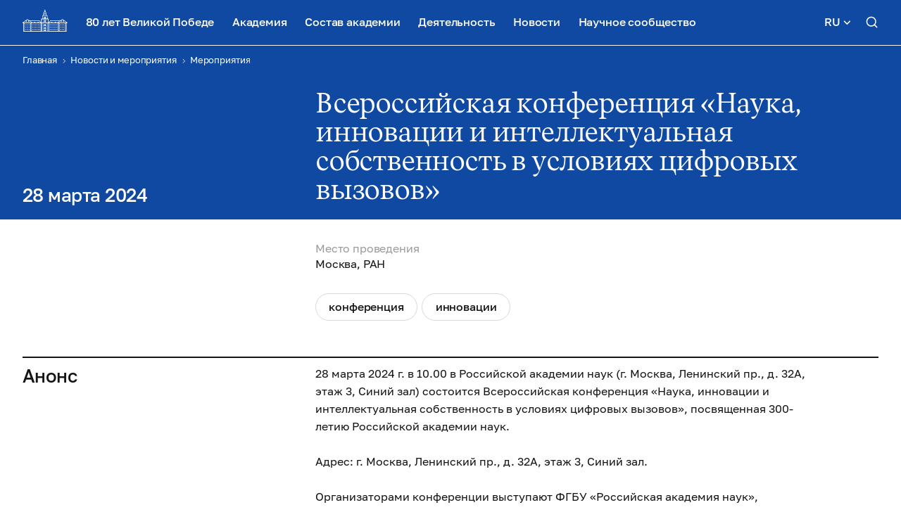

--- FILE ---
content_type: text/css
request_url: https://new.ras.ru/local/templates/main/build/css/all.css?1668574628526227
body_size: 62721
content:
a,abbr,acronym,address,applet,article,aside,audio,b,big,blockquote,body,button,canvas,caption,center,cite,code,dd,del,details,dfn,div,dl,dt,em,embed,fieldset,figcaption,figure,footer,form,h1,h2,h3,h4,h5,h6,header,hgroup,html,i,iframe,img,ins,kbd,label,legend,li,mark,menu,nav,object,ol,output,p,pre,q,ruby,s,samp,section,small,span,strike,strong,sub,summary,sup,table,tbody,td,tfoot,th,thead,time,tr,tt,u,ul,var,video{margin:0;padding:0;border:0;font-size:100%;font:inherit;vertical-align:baseline}article,aside,details,figcaption,figure,footer,header,hgroup,menu,nav,section{display:block}html{-webkit-box-sizing:border-box;box-sizing:border-box}*,:after,:before{-webkit-box-sizing:inherit;box-sizing:inherit}body{line-height:1}ol,ul{list-style:none}blockquote,q{quotes:none}blockquote:after,blockquote:before,q:after,q:before{content:"";content:none}table{border-collapse:collapse;border-spacing:0}address{font-style:normal}button{background:transparent;cursor:pointer}button,input{-webkit-appearance:none;-moz-appearance:none;appearance:none}input{border:none;padding:0}input[type=search]{-webkit-appearance:textfield}input[type=search]::-webkit-search-decoration{-webkit-appearance:none}@font-face{font-family:Golos-Text_Regular;font-style:normal;font-weight:400;src:url(../fonts/Golos-Text_Regular.woff) format("woff"),url(../fonts/Golos-Text_Regular.woff2) format("woff2");font-display:swap}@font-face{font-family:Golos-Text_Medium;font-style:normal;font-weight:500;src:url(../fonts/Golos-Text_Medium.woff) format("woff"),url(../fonts/Golos-Text_Medium.woff2) format("woff2");font-display:swap}@font-face{font-family:Golos-Text_DemiBold;font-style:normal;font-weight:600;src:url(../fonts/Golos-Text_DemiBold.woff) format("woff"),url(../fonts/Golos-Text_DemiBold.woff2) format("woff2");font-display:swap}@font-face{font-family:Golos-Text_Bold;font-style:normal;font-weight:700;src:url(../fonts/Golos-Text_Bold.woff) format("woff"),url(../fonts/Golos-Text_Bold.woff2) format("woff2");font-display:swap}@font-face{font-family:Golos-Text_Black;font-style:normal;font-weight:900;src:url(../fonts/Golos-Text_Black.woff) format("woff"),url(../fonts/Golos-Text_Black.woff2) format("woff2");font-display:swap}@font-face{font-family:TRY_Vesterbro-Light;font-style:normal;font-weight:300;src:url(../fonts/TRY_Vesterbro-Light.woff) format("woff"),url(../fonts/TRY_Vesterbro-Light.woff2) format("woff2");font-display:swap}@font-face{font-family:TRY_Vesterbro-LightItalic;font-style:italic;font-weight:300;src:url(../fonts/TRY_Vesterbro-LightItalic.woff) format("woff"),url(../fonts/TRY_Vesterbro-LightItalic.woff2) format("woff2");font-display:swap}html{font-size:1em;height:100%}h1,h2,h3,h4,h5,h6{font-weight:400}body{color:#151515;font:16px/1 Golos-Text_Regular,sans-serif;overflow-x:hidden;text-rendering:optimizeLegibility;-webkit-font-smoothing:antialiased}img{display:block;height:auto;max-width:100%}a{background:transparent;text-decoration:none;-webkit-transition:color .3s;transition:color .3s}a,a.active,a.current-menu-item,a:hover,button{color:#151515}p{color:rgba(21,21,21,.9);font-weight:400;line-height:1.5;margin:0}.small,small{color:#151515;font-size:12px;line-height:1}strong{font-weight:800}b{font-weight:600}.white-text{color:#fff!important}.black-text{color:#151515!important}.gold-text{color:#ac8b5a!important}.bb-gray{border-bottom:1px solid #d9d9d9}.bt-gray{border-top:1px solid #d9d9d9}@media only screen and (max-width:767px){.mobile-gray{color:#9c9c9c}}.border-t-gray{position:relative}.border-t-gray:before{background-color:#d9d9d9;content:"";display:block;height:1px;left:1.25rem;position:absolute;top:0;width:calc(100% - 2.5rem)}.border-b-gray{position:relative}.border-b-gray:after{background-color:#d9d9d9;bottom:0;content:"";display:block;height:1px;left:1.25rem;position:absolute;width:calc(100% - 2.5rem)}.text-no-wrap{white-space:nowrap}.pl-0{padding-left:0}.pos-static{position:static!important}.pos-rel{position:relative}.no-overflow{overflow:unset}.overflow-visible{overflow:visible!important}.page-wrap.no-overflow{overflow:unset}.sentinel{display:block;height:1px;width:1px}.b-none{border:none!important}.max-height-none{max-height:none!important}.mb-6{margin-bottom:2.25rem!important}.can-be-hidden{overflow:hidden;-webkit-transition:max-height .3s;transition:max-height .3s}.shower.open span:first-of-type,.shower span:nth-of-type(2){display:none}.shower.open span:nth-of-type(2){display:inline}.shower.open svg{-webkit-transform:rotate(180deg);transform:rotate(180deg)}main{position:relative}main,main .page-start-block,main>.container{background-color:#fff}main .page-start-block~.container{background-color:unset}.container{margin:0 auto;max-width:100rem;padding:0 2.5rem}@media only screen and (max-width:1024px){.container{padding:0 1.5rem}}@media only screen and (max-width:767px){.container{padding:0 1rem}}.block{padding-bottom:7.5rem}@media only screen and (max-width:1024px){.block{padding-bottom:4rem}}@media only screen and (max-width:767px){.block{padding-bottom:3.5rem}}.block_top-b{border-top:2px solid #151515;padding-top:.75rem}@media only screen and (max-width:767px){.block_top-b{padding-top:.5rem}}@media only screen and (max-width:767px){.block_top-b-mobile-n{border-top:none}}.block_type_jubilee{padding-top:4rem;padding-bottom:0}@media only screen and (max-width:767px){.block_type_jubilee{padding-top:2rem}}.block__start-sentinel{background:transparent;height:1px;left:0;opacity:0;pointer-events:none;position:absolute;top:calc(100vh - 8.5rem - 4px);width:100%}@media only screen and (max-width:1024px){.block__start-sentinel{top:calc(100vh - 7.5rem - 4px)}}@media only screen and (max-width:767px){.block__start-sentinel{top:calc(100vh - 6rem - 4px)}}.block__end-sentinel{background:transparent;height:1px;left:0;opacity:0;pointer-events:none;position:absolute;top:calc(100% - 13.5625rem - 16px);width:100%}@media only screen and (max-width:1024px){.block__end-sentinel{top:calc(100% - 12.0625rem - 16px)}}@media only screen and (max-width:767px){.block__end-sentinel{top:calc(100% - 9.5rem - 16px)}}.list-blocks .block:last-of-type,.news-blocks .block:last-of-type{padding-bottom:0}.page-wrap{overflow:hidden;padding-top:5.0625rem;position:relative}@media only screen and (max-width:1024px){.page-wrap{padding-top:4.5625rem}}@media only screen and (max-width:767px){.page-wrap{padding-top:3.5625rem}}.page-wrap:before{background-color:var(--header-bg-color);content:"";display:block;height:5.0625rem;left:0;position:absolute;top:0;width:100%}@media only screen and (max-width:1024px){.page-wrap:before{height:4.5625rem}}@media only screen and (max-width:767px){.page-wrap:before{height:3.5625rem}}.page-wrap_no-overflow{overflow:unset}body.fix-page{overflow-y:hidden}html.fix-page,html.fix-page body{overflow:hidden;height:100vh;height:calc(var(--vh, 1vh)*100 - 1px)}@font-face{font-family:swiper-icons;src:url("data:application/font-woff;charset=utf-8;base64, [base64]//wADZ2x5ZgAAAywAAADMAAAD2MHtryVoZWFkAAABbAAAADAAAAA2E2+eoWhoZWEAAAGcAAAAHwAAACQC9gDzaG10eAAAAigAAAAZAAAArgJkABFsb2NhAAAC0AAAAFoAAABaFQAUGG1heHAAAAG8AAAAHwAAACAAcABAbmFtZQAAA/gAAAE5AAACXvFdBwlwb3N0AAAFNAAAAGIAAACE5s74hXjaY2BkYGAAYpf5Hu/j+W2+MnAzMYDAzaX6QjD6/4//Bxj5GA8AuRwMYGkAPywL13jaY2BkYGA88P8Agx4j+/8fQDYfA1AEBWgDAIB2BOoAeNpjYGRgYNBh4GdgYgABEMnIABJzYNADCQAACWgAsQB42mNgYfzCOIGBlYGB0YcxjYGBwR1Kf2WQZGhhYGBiYGVmgAFGBiQQkOaawtDAoMBQxXjg/wEGPcYDDA4wNUA2CCgwsAAAO4EL6gAAeNpj2M0gyAACqxgGNWBkZ2D4/wMA+xkDdgAAAHjaY2BgYGaAYBkGRgYQiAHyGMF8FgYHIM3DwMHABGQrMOgyWDLEM1T9/w8UBfEMgLzE////P/5//f/V/xv+r4eaAAeMbAxwIUYmIMHEgKYAYjUcsDAwsLKxc3BycfPw8jEQA/[base64]/uznmfPFBNODM2K7MTQ45YEAZqGP81AmGGcF3iPqOop0r1SPTaTbVkfUe4HXj97wYE+yNwWYxwWu4v1ugWHgo3S1XdZEVqWM7ET0cfnLGxWfkgR42o2PvWrDMBSFj/IHLaF0zKjRgdiVMwScNRAoWUoH78Y2icB/yIY09An6AH2Bdu/UB+yxopYshQiEvnvu0dURgDt8QeC8PDw7Fpji3fEA4z/PEJ6YOB5hKh4dj3EvXhxPqH/SKUY3rJ7srZ4FZnh1PMAtPhwP6fl2PMJMPDgeQ4rY8YT6Gzao0eAEA409DuggmTnFnOcSCiEiLMgxCiTI6Cq5DZUd3Qmp10vO0LaLTd2cjN4fOumlc7lUYbSQcZFkutRG7g6JKZKy0RmdLY680CDnEJ+UMkpFFe1RN7nxdVpXrC4aTtnaurOnYercZg2YVmLN/d/gczfEimrE/fs/bOuq29Zmn8tloORaXgZgGa78yO9/cnXm2BpaGvq25Dv9S4E9+5SIc9PqupJKhYFSSl47+Qcr1mYNAAAAeNptw0cKwkAAAMDZJA8Q7OUJvkLsPfZ6zFVERPy8qHh2YER+3i/BP83vIBLLySsoKimrqKqpa2hp6+jq6RsYGhmbmJqZSy0sraxtbO3sHRydnEMU4uR6yx7JJXveP7WrDycAAAAAAAH//wACeNpjYGRgYOABYhkgZgJCZgZNBkYGLQZtIJsFLMYAAAw3ALgAeNolizEKgDAQBCchRbC2sFER0YD6qVQiBCv/H9ezGI6Z5XBAw8CBK/m5iQQVauVbXLnOrMZv2oLdKFa8Pjuru2hJzGabmOSLzNMzvutpB3N42mNgZGBg4GKQYzBhYMxJLMlj4GBgAYow/P/PAJJhLM6sSoWKfWCAAwDAjgbRAAB42mNgYGBkAIIbCZo5IPrmUn0hGA0AO8EFTQAA") format("woff");font-weight:400;font-style:normal}:root{--swiper-theme-color:#007aff}.swiper-container{margin-left:auto;margin-right:auto;position:relative;overflow:hidden;list-style:none;padding:0;z-index:1}.swiper-container-vertical>.swiper-wrapper{-webkit-box-orient:vertical;-webkit-box-direction:normal;-ms-flex-direction:column;flex-direction:column}.swiper-wrapper{position:relative;width:100%;height:100%;z-index:1;display:-webkit-box;display:-ms-flexbox;display:flex;-webkit-transition-property:-webkit-transform;transition-property:-webkit-transform;transition-property:transform;transition-property:transform, -webkit-transform;-webkit-box-sizing:content-box;box-sizing:content-box}.swiper-container-android .swiper-slide,.swiper-wrapper{-webkit-transform:translateZ(0);transform:translateZ(0)}.swiper-container-multirow>.swiper-wrapper{-ms-flex-wrap:wrap;flex-wrap:wrap}.swiper-container-multirow-column>.swiper-wrapper{-ms-flex-wrap:wrap;flex-wrap:wrap;-webkit-box-orient:vertical;-webkit-box-direction:normal;-ms-flex-direction:column;flex-direction:column}.swiper-container-free-mode>.swiper-wrapper{-webkit-transition-timing-function:ease-out;transition-timing-function:ease-out;margin:0 auto}.swiper-slide{-ms-flex-negative:0;flex-shrink:0;width:100%;height:100%;position:relative;-webkit-transition-property:-webkit-transform;transition-property:-webkit-transform;transition-property:transform;transition-property:transform, -webkit-transform}.swiper-slide-invisible-blank{visibility:hidden}.swiper-container-autoheight,.swiper-container-autoheight .swiper-slide{height:auto}.swiper-container-autoheight .swiper-wrapper{-webkit-box-align:start;-ms-flex-align:start;align-items:flex-start;-webkit-transition-property:height,-webkit-transform;transition-property:height,-webkit-transform;transition-property:transform,height;transition-property:transform,height,-webkit-transform}.swiper-container-3d{-webkit-perspective:1200px;perspective:1200px}.swiper-container-3d .swiper-cube-shadow,.swiper-container-3d .swiper-slide,.swiper-container-3d .swiper-slide-shadow-bottom,.swiper-container-3d .swiper-slide-shadow-left,.swiper-container-3d .swiper-slide-shadow-right,.swiper-container-3d .swiper-slide-shadow-top,.swiper-container-3d .swiper-wrapper{-webkit-transform-style:preserve-3d;transform-style:preserve-3d}.swiper-container-3d .swiper-slide-shadow-bottom,.swiper-container-3d .swiper-slide-shadow-left,.swiper-container-3d .swiper-slide-shadow-right,.swiper-container-3d .swiper-slide-shadow-top{position:absolute;left:0;top:0;width:100%;height:100%;pointer-events:none;z-index:10}.swiper-container-3d .swiper-slide-shadow-left{background-image:-webkit-gradient(linear,right top, left top,from(rgba(0,0,0,.5)),to(transparent));background-image:linear-gradient(270deg,rgba(0,0,0,.5),transparent)}.swiper-container-3d .swiper-slide-shadow-right{background-image:-webkit-gradient(linear,left top, right top,from(rgba(0,0,0,.5)),to(transparent));background-image:linear-gradient(90deg,rgba(0,0,0,.5),transparent)}.swiper-container-3d .swiper-slide-shadow-top{background-image:-webkit-gradient(linear,left bottom, left top,from(rgba(0,0,0,.5)),to(transparent));background-image:linear-gradient(0deg,rgba(0,0,0,.5),transparent)}.swiper-container-3d .swiper-slide-shadow-bottom{background-image:-webkit-gradient(linear,left top, left bottom,from(rgba(0,0,0,.5)),to(transparent));background-image:linear-gradient(180deg,rgba(0,0,0,.5),transparent)}.swiper-container-css-mode>.swiper-wrapper{overflow:auto;scrollbar-width:none;-ms-overflow-style:none}.swiper-container-css-mode>.swiper-wrapper::-webkit-scrollbar{display:none}.swiper-container-css-mode>.swiper-wrapper>.swiper-slide{scroll-snap-align:start start}.swiper-container-horizontal.swiper-container-css-mode>.swiper-wrapper{-ms-scroll-snap-type:x mandatory;scroll-snap-type:x mandatory}.swiper-container-vertical.swiper-container-css-mode>.swiper-wrapper{-ms-scroll-snap-type:y mandatory;scroll-snap-type:y mandatory}.swiper-visible{overflow:visible}.swiper-visible__wrap{overflow:hidden}.swiper-visible .swiper-slide{height:auto}@media only screen and (max-width:767px){.swiper-no-mbl .swiper-wrapper{-webkit-box-orient:vertical;-webkit-box-direction:normal;-ms-flex-direction:column;flex-direction:column}.swiper-no-mbl .swiper-slide{margin-bottom:1rem;display:none}.swiper-no-mbl .swiper-slide:first-child,.swiper-no-mbl .swiper-slide:nth-child(2){display:-webkit-box;display:-ms-flexbox;display:flex}}.swiper-arrow{position:absolute;top:50%;z-index:1}@media only screen and (max-width:979px){.swiper-arrow{display:none}}.swiper-arrow_prev{right:calc(100% + 1rem)}.swiper-arrow_next{left:calc(100% + 1rem)}.swiper-footer{display:-webkit-box;display:-ms-flexbox;display:flex;-webkit-box-align:start;-ms-flex-align:start;align-items:flex-start;margin-top:1.25rem}@media only screen and (max-width:767px){.swiper-footer{margin-top:1rem}}.swiper-footer .swiper-pagination{margin:0 auto;-webkit-box-flex:0;-ms-flex:0 0 auto;flex:0 0 auto;display:-webkit-box;display:-ms-flexbox;display:flex;-webkit-box-align:center;-ms-flex-align:center;align-items:center}.swiper-footer .swiper-pagination .swiper-pagination-bullet{width:.5rem;height:.5rem;margin:0 .25rem;border-radius:50%;background-color:#151515;-webkit-transition:background-color .33s ease;transition:background-color .33s ease}.swiper-footer .swiper-pagination .swiper-pagination-bullet.swiper-pagination-bullet-active{background-color:#151515}.hide-slider-nav .swiper-button-next,.hide-slider-nav .swiper-button-prev,.hide-slider-nav .swiper-pagination{display:none}.title{font-family:Golos-Text_Medium,sans-serif;font-size:2rem;letter-spacing:-.02em;line-height:1.25}@media only screen and (max-width:1024px){.title{font-size:1.625rem;line-height:1.23}}@media only screen and (max-width:767px){.title{font-size:1.25rem;letter-spacing:-.01em;line-height:1.2}}.subtitle{color:#ac8b5a;font-family:TRY_Vesterbro-LightItalic,sans-serif;font-size:2rem;font-style:italic;letter-spacing:-.01em;line-height:1.25}@media only screen and (max-width:1024px){.subtitle{font-size:1.5rem;line-height:1.17}}@media only screen and (max-width:767px){.subtitle{font-size:1.25rem;line-height:1.2}}.link{color:#246eb9;font-family:Golos-Text_Medium,sans-serif;font-size:1.25rem;letter-spacing:-.01em;line-height:1.2;-webkit-transition:color .3s,opacity .3s;transition:color .3s,opacity .3s}@media only screen and (max-width:1024px){.link{font-size:1.125rem;line-height:1.33}}@media only screen and (max-width:767px){.link{font-size:1rem;line-height:1.5}}.link:hover{color:#185a9d}.link:active{color:#11508f}.link.disabled,.link:disabled{color:#d9d9d9;cursor:default;pointer-events:none}.link_white{color:#fff}.link_white:hover{color:#fff;opacity:.5}.link_white.active,.link_white:active{color:#fff;opacity:.3}.link_arrow:after{background-image:url("data:image/svg+xml;charset=utf-8,%3Csvg width='11' height='11' fill='none' xmlns='http://www.w3.org/2000/svg'%3E%3Cpath opacity='.6' fill-rule='evenodd' clip-rule='evenodd' d='M2 1a1 1 0 011-1h7a1 1 0 011 1v7a1 1 0 11-2 0V3.414l-7.293 7.293A1 1 0 01.293 9.293L7.586 2H3a1 1 0 01-1-1z' fill='%23fff'/%3E%3C/svg%3E");background-position:50%;background-repeat:no-repeat;background-size:contain;content:"";display:inline-block;height:.6875rem;margin-left:.375rem;-webkit-transform:translateY(1px);transform:translateY(1px);width:.6875rem}@media only screen and (max-width:1024px){.link_arrow:after{-webkit-transform:none;transform:none}}@media only screen and (max-width:767px){.link_arrow:after{height:.5625rem;width:.5625rem}}.link_show-all{-webkit-box-align:center;-ms-flex-align:center;align-items:center;display:-webkit-inline-box;display:-ms-inline-flexbox;display:inline-flex}.link_show-all svg{height:1.5rem;margin-left:.5rem;width:1.5rem}.link_show-all:hover svg path{stroke:#185a9d}.link_show-all:active svg path{stroke:#11508f}.link-to-all{-webkit-box-align:center;-ms-flex-align:center;align-items:center;color:#246eb9;display:-webkit-inline-box;display:-ms-inline-flexbox;display:inline-flex;font-family:Golos-Text_Medium,sans-serif;font-size:1.25rem;letter-spacing:-.01em;line-height:1.2}@media only screen and (max-width:1024px){.link-to-all{font-size:1.125rem;line-height:1.33}}@media only screen and (max-width:767px){.link-to-all{font-size:1rem;line-height:1.25}}.link-to-all svg{height:.875rem;margin-left:.5rem;width:1.25rem}@media only screen and (max-width:767px){.link-to-all svg{height:.625rem;margin-left:.75rem;width:.875rem}}.link-to-all svg path{fill:#246eb9}.link-to-all:hover{color:#185a9d;cursor:pointer}.link-to-all:hover svg path{fill:#185a9d}.link-to-all:active{color:#11508f}.link-to-all:active svg path{fill:#11508f}.link-to-all.disabled,.link-to-all:disabled{color:#d9d9d9;cursor:default;pointer-events:none}.link-to-all.disabled svg path,.link-to-all:disabled svg path{fill:#d9d9d9}p>.link-to-all{margin-top:0!important}.link-to-all_arrow:after{background-image:url("data:image/svg+xml;charset=utf-8,%3Csvg width='20' height='14' fill='none' xmlns='http://www.w3.org/2000/svg'%3E%3Cpath d='M14.26 5.298C12.881 3.78 12 1.8 12 0h2c0 1.2.619 2.719 1.74 3.952C16.85 5.172 18.347 6 20 6v2c-1.653 0-3.15.828-4.26 2.048C14.619 11.28 14 12.8 14 14h-2c0-1.8.881-3.781 2.26-5.298.222-.244.46-.48.712-.702H0V6h14.972a9.144 9.144 0 01-.712-.702z' fill='%23246EB9'/%3E%3C/svg%3E");background-repeat:no-repeat;background-size:contain;content:"";display:block;height:.875rem;margin-left:.5rem;width:1.25rem}@media only screen and (max-width:767px){.link-to-all_arrow:after{height:.625rem;margin-left:.75rem;width:.875rem}}.link-to-all_arrow:hover:after{background-image:url("data:image/svg+xml;charset=utf-8,%3Csvg width='20' height='14' fill='none' xmlns='http://www.w3.org/2000/svg'%3E%3Cpath d='M14.26 5.298C12.881 3.78 12 1.8 12 0h2c0 1.2.619 2.719 1.74 3.952C16.85 5.172 18.347 6 20 6v2c-1.653 0-3.15.828-4.26 2.048C14.619 11.28 14 12.8 14 14h-2c0-1.8.881-3.781 2.26-5.298.222-.244.46-.48.712-.702H0V6h14.972a9.144 9.144 0 01-.712-.702z' fill='%23185a9d'/%3E%3C/svg%3E")}.link-to-all_arrow:active:after{background-image:url("data:image/svg+xml;charset=utf-8,%3Csvg width='20' height='14' fill='none' xmlns='http://www.w3.org/2000/svg'%3E%3Cpath d='M14.26 5.298C12.881 3.78 12 1.8 12 0h2c0 1.2.619 2.719 1.74 3.952C16.85 5.172 18.347 6 20 6v2c-1.653 0-3.15.828-4.26 2.048C14.619 11.28 14 12.8 14 14h-2c0-1.8.881-3.781 2.26-5.298.222-.244.46-.48.712-.702H0V6h14.972a9.144 9.144 0 01-.712-.702z' fill='%2311508f'/%3E%3C/svg%3E")}.btn{background-color:#246eb9;border:2px solid #246eb9;border-radius:4px;color:#fff;display:inline-block;font-family:Golos-Text_Medium,sans-serif;font-size:1.25rem;letter-spacing:-.01em;line-height:1.2;padding:.625rem 1.125rem;-webkit-transition:background-color .3s,border .3s;transition:background-color .3s,border .3s}@media only screen and (max-width:1024px){.btn{font-size:1.125rem;line-height:1.33}}@media only screen and (max-width:767px){.btn{font-size:1rem;line-height:1.25;padding:.5rem 1.125rem}}.btn:hover{background-color:#185a9d;border:2px solid #185a9d;color:#fff}.btn:active{background-color:#11508f;border:2px solid #11508f;color:#fff}.btn.disabled,.btn:disabled{background-color:#d9d9d9;border:2px solid #d9d9d9;cursor:default;pointer-events:none}.btn_full{width:100%}@media only screen and (max-width:767px){.btn_full-mob{text-align:center;width:100%}}.btn_white{background-color:#fff;border-color:#fff;color:#246eb9}.btn_white:hover{color:#fff}.btn_outline{background-color:#fff;color:#246eb9}.btn_outline:hover{color:#fff}.select-wrap{display:-webkit-box;display:-ms-flexbox;display:flex}.select,.select-wrap{position:relative;width:100%}.select{display:inline-block}.select.open .select__list{display:block}.select.open .select__choosen:after{-webkit-transform:translateY(-50%) rotate(180deg);transform:translateY(-50%) rotate(180deg)}.select.open .select__back{display:block}.select_jor-detail .select__choosen{padding-left:3.25rem}.select_jor-detail .select__choosen:before{background-image:url("data:image/svg+xml;charset=utf-8,%3Csvg width='24' height='24' fill='none' xmlns='http://www.w3.org/2000/svg'%3E%3Cmask id='a' fill='%23fff'%3E%3Cpath fill-rule='evenodd' clip-rule='evenodd' d='M7 5a3 3 0 000 6h10a3 3 0 100-6H7zm0 8a3 3 0 100 6h10a3 3 0 100-6H7z'/%3E%3C/mask%3E%3Cpath d='M6 8a1 1 0 011-1V3a5 5 0 00-5 5h4zm1 1a1 1 0 01-1-1H2a5 5 0 005 5V9zm10 0H7v4h10V9zm1-1a1 1 0 01-1 1v4a5 5 0 005-5h-4zm-1-1a1 1 0 011 1h4a5 5 0 00-5-5v4zM7 7h10V3H7v4zm-1 9a1 1 0 011-1v-4a5 5 0 00-5 5h4zm1 1a1 1 0 01-1-1H2a5 5 0 005 5v-4zm10 0H7v4h10v-4zm1-1a1 1 0 01-1 1v4a5 5 0 005-5h-4zm-1-1a1 1 0 011 1h4a5 5 0 00-5-5v4zM7 15h10v-4H7v4z' fill='%23151515' mask='url(%23a)'/%3E%3C/svg%3E");background-repeat:no-repeat;background-size:contain;content:"";display:block;height:1.5rem;left:1rem;position:absolute;top:50%;-webkit-transform:translateY(-50%);transform:translateY(-50%);width:1.5rem}.select_jor-short .select__choosen{padding-left:3.25rem}.select_jor-short .select__choosen:before{background-image:url("data:image/svg+xml;charset=utf-8,%3Csvg width='24' height='24' fill='none' xmlns='http://www.w3.org/2000/svg'%3E%3Cpath fill-rule='evenodd' clip-rule='evenodd' d='M5 5a1 1 0 000 2h14a1 1 0 100-2H5zm0 4a1 1 0 000 2h14a1 1 0 100-2H5zm-1 5a1 1 0 011-1h14a1 1 0 110 2H5a1 1 0 01-1-1zm1 3a1 1 0 100 2h14a1 1 0 100-2H5z' fill='%231D1D1D'/%3E%3C/svg%3E");background-repeat:no-repeat;background-size:contain;content:"";display:block;height:1.5rem;left:1rem;position:absolute;top:50%;-webkit-transform:translateY(-50%);transform:translateY(-50%);width:1.5rem}.select input{height:1px;left:0;opacity:0;position:absolute;top:0;width:1px}.select__back{bottom:0;display:none;left:0;position:fixed;right:0;top:0;z-index:9}.select__choosen{background-color:#f3f3f3;border-radius:4px;cursor:pointer;font-size:1.25rem;letter-spacing:-.01em;line-height:1.2;overflow:hidden;padding:.75rem 3rem .75rem 1rem;text-overflow:ellipsis;white-space:nowrap}@media only screen and (max-width:1024px){.select__choosen{font-size:1.125rem;line-height:1.33}}.select__choosen:after{background-image:url("data:image/svg+xml;charset=utf-8,%3Csvg width='24' height='24' fill='none' xmlns='http://www.w3.org/2000/svg'%3E%3Cpath d='M7 10l5 5 5-5' stroke='%23151515' stroke-width='2' stroke-linecap='round'/%3E%3C/svg%3E");background-size:cover;content:"";display:block;height:1.5rem;position:absolute;right:1rem;top:50%;-webkit-transform:translateY(-50%);transform:translateY(-50%);width:1.5rem}.select__choosen_placeholder{color:#9c9c9c}.select__list{background:#fff;border-radius:.25rem;-webkit-box-shadow:0 12px 40px rgba(0,0,0,.08);box-shadow:0 12px 40px rgba(0,0,0,.08);display:none;overflow-y:auto;max-height:21rem;min-width:12rem;padding:.5rem 0;position:absolute;scrollbar-color:rgba(29,29,29,.5) transparent;scrollbar-width:thin;top:calc(100% + .75rem);width:100%;z-index:9}.select__list::-webkit-scrollbar{width:7px;height:7px}.select__list::-webkit-scrollbar-button{width:3px;height:3px}.select__list::-webkit-scrollbar-thumb{background:rgba(29,29,29,.5);border:0 transparent;border-radius:50px}.select__list::-webkit-scrollbar-thumb:active,.select__list::-webkit-scrollbar-thumb:hover{background:rgba(29,29,29,.5)}.select__list::-webkit-scrollbar-track{background:transparent;border:0 transparent;border-radius:50px}.select__list::-webkit-scrollbar-track:active,.select__list::-webkit-scrollbar-track:hover{background:transparent}.select__list::-webkit-scrollbar-corner{background:transparent}.select__list-item{cursor:pointer;font-size:1.25rem;letter-spacing:-.01em;line-height:1.2;padding:.5rem 1rem;-webkit-transition:background-color .3s;transition:background-color .3s}@media only screen and (max-width:1024px){.select__list-item{font-size:1.125rem;line-height:1.33}}.select__list-item:hover{background:#f3f3f3}.select_small .select__choosen{font-size:1rem;line-height:1.25;padding:.875rem 3rem .875rem 1rem}@media only screen and (max-width:1024px){.select_small .select__choosen{font-size:.875rem;line-height:1.43}}@media only screen and (max-width:767px){.select_small .select__choosen{font-size:.75rem;line-height:1.33}}.select_italic{width:auto}.select_italic .select__choosen{background:transparent;border-bottom:2px solid #151515;border-radius:0;font-family:TRY_Vesterbro-LightItalic,sans-serif;font-size:2rem;font-style:italic;letter-spacing:-.01em;line-height:1.25;padding:0 2rem 0 0;text-transform:lowercase}@media only screen and (max-width:1024px){.select_italic .select__choosen{font-size:1.25rem;line-height:1.2;padding:0 1.25rem .25rem 0}}.select_italic .select__choosen:after{right:0;top:calc(50% + 2px)}@media only screen and (max-width:1024px){.select_italic .select__choosen:after{height:1.45rem;right:-.275rem;top:.125rem;-webkit-transform:none;transform:none;width:1.45rem}}@media only screen and (max-width:1024px){.select_italic.open .select__choosen:after{-webkit-transform:rotate(180deg);transform:rotate(180deg)}}.select_white .select__choosen{border-color:#fff;color:#fff}.select_white .select__choosen:after{background-image:url("data:image/svg+xml;charset=utf-8,%3Csvg width='24' height='24' fill='none' xmlns='http://www.w3.org/2000/svg'%3E%3Cpath d='M7 10l5 5 5-5' stroke='%23fff' stroke-width='2' stroke-linecap='round'/%3E%3C/svg%3E")}.select-mobile,.select-mobile select{position:relative;width:100%}.select-mobile select{-webkit-appearance:none;-moz-appearance:none;appearance:none;background-color:#f3f3f3;color:#000;border:none;border-radius:4px;font-family:Golos-Text_Regular,sans-serif;font-size:1rem;line-height:1.33;padding:.8125rem 2.5rem .8125rem 1rem}.select-mobile select option{color:inherit}.select-mobile select:focus{outline:none}.select-mobile:after{background-image:url("data:image/svg+xml;charset=utf-8,%3Csvg width='24' height='24' fill='none' xmlns='http://www.w3.org/2000/svg'%3E%3Cpath d='M7 10l5 5 5-5' stroke='%23151515' stroke-width='2' stroke-linecap='round'/%3E%3C/svg%3E");background-size:cover;content:"";display:block;height:1.5rem;pointer-events:none;position:absolute;right:1rem;top:50%;-webkit-transform:translateY(-50%);transform:translateY(-50%);width:1.5rem}.nav-arrow{-webkit-box-align:center;-ms-flex-align:center;align-items:center;border:1px solid rgba(36,110,185,.2);border-radius:2rem;display:-webkit-box;display:-ms-flexbox;display:flex;height:4rem;-webkit-box-pack:center;-ms-flex-pack:center;justify-content:center;-webkit-transition:border .3s;transition:border .3s;width:4rem}@media only screen and (max-width:1024px){.nav-arrow{height:2.5rem;width:2.5rem}}.nav-arrow svg{height:.875rem;width:1.25rem}@media only screen and (max-width:1024px){.nav-arrow svg{height:.625rem;width:.875rem}}.nav-arrow svg path{fill:#246eb9;-webkit-transition:fill .3s;transition:fill .3s}.nav-arrow_small{height:2.5rem;width:2.5rem}.nav-arrow_small svg{height:.625rem;width:.875rem}.nav-arrow:hover{border:1px solid #246eb9}.nav-arrow:hover svg path{fill:#185a9d}.nav-arrow:active{border:1px solid #11508f}.nav-arrow:active svg path{fill:#11508f}.nav-arrow.disabled,.nav-arrow:disabled{border:1px solid #d9d9d9;cursor:default;pointer-events:none}.nav-arrow.disabled svg path,.nav-arrow:disabled svg path{fill:#d9d9d9}.nav-slider-top{display:-webkit-box;display:-ms-flexbox;display:flex;margin-left:auto}@media only screen and (max-width:1024px){.nav-slider-top{display:none}}.nav-slider-top .nav-arrow{margin-left:.5rem}.topic-tag{border:1px solid rgba(0,0,0,.2);border-radius:40px;display:block;padding:1.25rem 2rem}.text-link,.topic-tag{font-size:1.25rem;letter-spacing:-.01em;line-height:1.2}.text-link{color:#151515;text-decoration:underline;-webkit-text-decoration-color:#ac8b5a;text-decoration-color:#ac8b5a;text-underline-offset:.25rem;text-decoration-thickness:1px;-webkit-transition:color .3s,-webkit-text-decoration-color .3s;transition:color .3s,-webkit-text-decoration-color .3s;transition:color .3s,text-decoration-color .3s;transition:color .3s,text-decoration-color .3s,-webkit-text-decoration-color .3s}@media only screen and (max-width:1024px){.text-link{font-size:1rem;line-height:1.25}}.text-link_small{font-size:1rem}.text-link:hover{color:#246eb9;-webkit-text-decoration-color:#246eb9;text-decoration-color:#246eb9}.text-link:active{color:#11508f;-webkit-text-decoration-color:#11508f;text-decoration-color:#11508f}.text-link.disabled,.text-link:disabled{color:#d9d9d9;cursor:default;pointer-events:none;-webkit-text-decoration-color:#d9d9d9;text-decoration-color:#d9d9d9}.text-link a{letter-spacing:-.01em;text-decoration:underline;-webkit-text-decoration-color:#ac8b5a;text-decoration-color:#ac8b5a;text-underline-offset:.25rem;text-decoration-thickness:1px;-webkit-transition:color .3s,-webkit-text-decoration-color .3s;transition:color .3s,-webkit-text-decoration-color .3s;transition:color .3s,text-decoration-color .3s;transition:color .3s,text-decoration-color .3s,-webkit-text-decoration-color .3s}.text-link a:hover{color:#246eb9;-webkit-text-decoration-color:#246eb9;text-decoration-color:#246eb9}.text-link a:active{color:#11508f;-webkit-text-decoration-color:#11508f;text-decoration-color:#11508f}.text-link a.disabled,.text-link a:disabled{color:#d9d9d9;cursor:default;pointer-events:none;-webkit-text-decoration-color:#d9d9d9;text-decoration-color:#d9d9d9}.text-link-col{-webkit-box-align:start;-ms-flex-align:start;align-items:flex-start;display:-webkit-box;display:-ms-flexbox;display:flex;-webkit-box-orient:vertical;-webkit-box-direction:normal;-ms-flex-direction:column;flex-direction:column}.text-link-col .text-link:not(:last-of-type){margin-bottom:1.25rem}@media only screen and (max-width:767px){.text-link-col .text-link:not(:last-of-type){margin-bottom:1rem}}.text-link-icon{-webkit-box-align:center;-ms-flex-align:center;align-items:center;display:-webkit-box;display:-ms-flexbox;display:flex}.text-link-icon__ic{margin-right:.5rem}.breadcrumb-block{background-color:inherit;min-height:2.5rem;position:relative}@media only screen and (max-width:767px){.breadcrumb-block{min-height:2.25rem}}.breadcrumb-block__detector{display:inline-block;height:1px;left:0;pointer-events:none;position:absolute;top:-7.8125rem;width:1px}@media only screen and (max-width:1024px){.breadcrumb-block__detector{top:-6.3125rem}}@media only screen and (max-width:767px){.breadcrumb-block__detector{top:-4.8125rem}}.breadcrumb-block__wrap{background-color:inherit;left:0;padding:1rem 0;position:fixed;top:5rem;-webkit-transition:background-color .3s ease-in,top .3s;transition:background-color .3s ease-in,top .3s;width:100%;z-index:16}@media only screen and (max-width:1024px){.breadcrumb-block__wrap{padding:1rem 0;top:4.5rem}}@media only screen and (max-width:767px){.breadcrumb-block__wrap{padding:.875rem 0;top:3.5rem}}.hide-header .breadcrumb-block__wrap{top:0}@media only screen and (max-width:767px){.hide-header .breadcrumb-block__wrap{top:0}}.breadcrumb__list{display:-webkit-box;display:-ms-flexbox;display:flex}@media only screen and (max-width:767px){.breadcrumb__list{display:block;height:1.25rem;overflow:hidden;text-overflow:ellipsis;white-space:nowrap}}.breadcrumb__list_hide-last .breadcrumb__item:last-of-type{display:none}.breadcrumb__item{height:1.5rem;padding:0 .75rem;position:relative}@media only screen and (max-width:767px){.breadcrumb__item{display:inline;height:auto}}.breadcrumb__item:before{background-image:url("data:image/svg+xml;charset=utf-8,%3Csvg width='24' height='24' fill='none' xmlns='http://www.w3.org/2000/svg'%3E%3Cpath d='M11 9l3 3-3 3' stroke='%23fff' stroke-linecap='round'/%3E%3C/svg%3E");background-repeat:no-repeat;background-size:cover;content:"";position:absolute;width:1.5rem;height:1.5rem;left:-.75rem;pointer-events:none;top:50%;-webkit-transform:translateY(-50%);transform:translateY(-50%)}@media only screen and (max-width:767px){.breadcrumb__item:before{left:-.85rem;top:calc(50% + .125rem);-webkit-transform:translateY(-50%);transform:translateY(-50%)}}.breadcrumb__item>a{font-size:1rem;color:#fff;display:block;letter-spacing:-.01em;line-height:1.25rem;overflow:hidden;text-overflow:ellipsis;-webkit-transition:opacity .3s;transition:opacity .3s;white-space:nowrap}@media only screen and (max-width:767px){.breadcrumb__item>a{display:inline;font-size:.75rem;vertical-align:middle}}.breadcrumb__item>a:hover{opacity:.6}.breadcrumb__item:hover .breadcrumb-dropdown{display:block}@media only screen and (max-width:1024px){.breadcrumb__item:hover .breadcrumb-dropdown{display:none}}.breadcrumb__item.style-black:before{background-image:url("data:image/svg+xml;charset=utf-8,%3Csvg width='24' height='24' fill='none' xmlns='http://www.w3.org/2000/svg'%3E%3Cpath d='M11 9l3 3-3 3' stroke='%23151515' stroke-linecap='round'/%3E%3C/svg%3E")}.breadcrumb__item:first-of-type{padding-left:0}.breadcrumb__item:first-of-type:before{display:none}.breadcrumb__item:last-of-type{padding-right:0}.breadcrumb_black .breadcrumb__item:before{background-image:url("data:image/svg+xml;charset=utf-8,%3Csvg width='24' height='24' fill='none' xmlns='http://www.w3.org/2000/svg'%3E%3Cpath d='M11 9l3 3-3 3' stroke='%23151515' stroke-linecap='round'/%3E%3C/svg%3E")}.breadcrumb_black .breadcrumb__item a{color:#151515}.breadcrumb-dropdown{background-color:transparent;display:none;left:.75rem;padding-top:.75rem;position:absolute;top:100%}.breadcrumb-dropdown__list{background-color:#fff;-webkit-box-shadow:0 12px 40px rgba(0,0,0,.08);box-shadow:0 12px 40px rgba(0,0,0,.08);border-radius:.25rem;padding:.5rem 0}.breadcrumb-dropdown__item a{background-color:#fff;color:#151515;display:block;font-size:.875rem;letter-spacing:-.01em;line-height:1.43;padding:.375rem 1rem;position:relative;-webkit-transition:background-color .3s;transition:background-color .3s}.breadcrumb-dropdown__item a:hover{background-color:#f3f3f3}.breadcrumb-dropdown__item.active a:before{background-color:#866b43;border-radius:0 .25rem .25rem 0;display:block;height:100%;left:0;content:"";position:absolute;top:0;width:.25rem}.icon path{stroke:#151515}.icon-contrast path{stroke:#fff}.logo path{fill:#151515}.logo-contrast path{fill:#fff}.page-title{color:#fff;font-size:3.125rem;font-family:TRY_Vesterbro-Light,sans-serif;letter-spacing:-.03em;line-height:1.04;word-break:break-word}@media only screen and (max-width:1024px){.page-title{font-size:2.5rem;line-height:1.1}}@media only screen and (max-width:767px){.page-title{font-size:2rem;letter-spacing:-.01em;line-height:1}}.page-title_person{min-height:9.25rem}@media only screen and (max-width:1024px){.page-title_person{min-height:5.5rem}}@media only screen and (max-width:767px){.page-title_person{min-height:auto}}.label-text{display:block;font-size:1.25rem;letter-spacing:-.01em;line-height:1.25}@media only screen and (max-width:1024px){.label-text{font-size:1.125rem;line-height:1.33}}@media only screen and (max-width:767px){.label-text{font-size:1rem;line-height:1.25}}.label-text_bold{font-family:Golos-Text_Medium,sans-serif}.label-text_big{font-size:1.25rem;line-height:1.2}@media only screen and (max-width:1024px){.label-text_big{font-size:.875rem;line-height:1.43}}.link-to-back{color:#fff;display:inline-block;font-size:1.25rem;letter-spacing:-.01em;line-height:1.2;padding-left:2rem;position:relative}@media only screen and (max-width:767px){.link-to-back{font-size:1rem;line-height:1.5}}.link-to-back:before{background-image:url("data:image/svg+xml;charset=utf-8,%3Csvg width='24' height='24' fill='none' xmlns='http://www.w3.org/2000/svg'%3E%3Cpath fill-rule='evenodd' clip-rule='evenodd' d='M9.707 6.707a1 1 0 00-1.414-1.414l-6 6a1 1 0 000 1.414l6 6a1 1 0 001.414-1.414L5.414 13H21a1 1 0 100-2H5.414l4.293-4.293z' fill='%23fff'/%3E%3C/svg%3E");background-size:contain;content:"";display:block;height:1.5rem;left:0;position:absolute;top:0;width:1.5rem}.link-to-back:hover{color:#fff}.input input{background:#f3f3f3;border:1px solid transparent;border-radius:4px;font-size:1rem;letter-spacing:-.01em;line-height:1.25;padding:.8125rem 1rem;position:relative;width:100%}@media only screen and (max-width:1024px){.input input{font-size:.875rem;line-height:1.43}}@media only screen and (max-width:767px){.input input{font-size:1rem;line-height:1.25}}.input input::-webkit-input-placeholder{color:#9c9c9c}.input input::-moz-placeholder{color:#9c9c9c}.input input:-ms-input-placeholder{color:#9c9c9c}.input input::-ms-input-placeholder{color:#9c9c9c}.input input::placeholder{color:#9c9c9c}.input input:focus,.input input:hover{border-color:#151515}.input input:focus{outline:none}.input input.error{border-color:#f24333}.input_big input{font-size:1.25rem;line-height:1.2;padding:.6875rem 1rem}@media only screen and (max-width:1024px){.input_big input{font-size:1.125rem;line-height:1.33}}.input_date{position:relative}.input_date input{padding-left:3.25rem}.input_date:after{background-image:url("data:image/svg+xml;charset=utf-8,%3Csvg width='18' height='18' fill='none' xmlns='http://www.w3.org/2000/svg'%3E%3Cpath d='M14.25 3H3.75a1.5 1.5 0 00-1.5 1.5V15a1.5 1.5 0 001.5 1.5h10.5a1.5 1.5 0 001.5-1.5V4.5a1.5 1.5 0 00-1.5-1.5zM12 1.5v3M6 1.5v3M2.25 7.5h13.5' stroke='%23111' stroke-width='2' stroke-linecap='round' stroke-linejoin='round'/%3E%3C/svg%3E");background-repeat:no-repeat;background-size:contain;content:"";display:block;height:1.125rem;left:1.25rem;position:absolute;top:50%;-webkit-transform:translateY(-50%);transform:translateY(-50%);width:1.125rem}.download-form{background-color:#f3f3f3;display:-webkit-box;display:-ms-flexbox;display:flex;-webkit-box-pack:justify;-ms-flex-pack:justify;justify-content:space-between;padding:1.25rem;position:relative;width:100%}@media only screen and (max-width:1024px){.download-form{padding:1rem 1.25rem}}@media only screen and (max-width:767px){.download-form{padding:.75rem}}.download-form a{height:100%;left:0;position:absolute;top:0;width:100%}.download-form:hover .link{color:#185a9d}.download-form__text{font-family:TRY_Vesterbro-Light,sans-serif;font-size:1.25rem;letter-spacing:-.01em;line-height:1.5rem}@media only screen and (max-width:1024px){.download-form__text{font-size:1.125rem;letter-spacing:-.03em;line-height:1.33}}@media only screen and (max-width:767px){.download-form__text{font-size:1rem;letter-spacing:-.01em;line-height:1.25}}.download-form__col{-webkit-box-align:center;-ms-flex-align:center;align-items:center;display:-webkit-box;display:-ms-flexbox;display:flex}.download-form__type{background-color:#ac8b5a;color:#fff;font-family:TRY_Vesterbro-LightItalic,sans-serif;font-size:.875rem;font-style:italic;display:block;margin-right:.5rem;line-height:1;padding:.25rem .375rem}.download-form__size{font-size:1.25rem;letter-spacing:-.01em;line-height:1.2;margin:0 2.5rem}@media only screen and (max-width:1024px){.download-form__size{font-size:1.125rem;letter-spacing:-.03em;line-height:1.33}}@media only screen and (max-width:767px){.download-form__size{font-size:1rem;letter-spacing:-.01em;line-height:1.25}}.tags{display:-webkit-box;display:-ms-flexbox;display:flex;-ms-flex-wrap:wrap;flex-wrap:wrap;margin:0 -.25rem -.5rem}.tags__item{border:1px solid #d9d9d9;border-radius:1.5rem;font-family:Golos-Text_Medium,sans-serif;font-size:1.25rem;letter-spacing:-.01em;line-height:1.2;margin:0 .25rem .5rem;max-width:100%;overflow:hidden;padding:.6875rem 1.4375rem;text-overflow:ellipsis;text-transform:lowercase;-webkit-transition:border-color .3s,color .3s,background-color .3s;transition:border-color .3s,color .3s,background-color .3s;white-space:nowrap}.rte .tags__item,.rte .tags__item:active,.rte .tags__item:hover,.tags__item{color:#151515}@media only screen and (max-width:1024px){.tags__item{font-size:1.125rem;line-height:1.33;padding:.4375rem 1.1875rem}}@media only screen and (max-width:767px){.tags__item{font-size:1rem;line-height:1.25;padding:.3125rem .9375rem}}.tags__item:hover{border-color:#151515}.tags__item.disabled,.tags__item:disabled{color:#c4c4c4;cursor:default;pointer-events:none}.tags__item.active{background-color:#151515;border-color:#151515;color:#fff}.accord{border-top:2px solid #151515;padding-top:1rem}@media only screen and (max-width:1024px){.accord{padding-top:.75rem}}@media only screen and (max-width:767px){.accord{padding-top:.5rem}}.accord__header{-webkit-box-align:start;-ms-flex-align:start;align-items:flex-start;cursor:pointer;display:-webkit-box;display:-ms-flexbox;display:flex;-webkit-box-pack:justify;-ms-flex-pack:justify;justify-content:space-between;margin-bottom:3rem}@media only screen and (max-width:767px){.accord__header{margin-bottom:1.5rem}}.accord__header.open .accord__opener{background-image:url("data:image/svg+xml;charset=utf-8,%3Csvg width='32' height='32' fill='none' xmlns='http://www.w3.org/2000/svg'%3E%3Cpath fill-rule='evenodd' clip-rule='evenodd' d='M30 16c0 7.732-6.268 14-14 14S2 23.732 2 16 8.268 2 16 2s14 6.268 14 14zm2 0c0 8.837-7.163 16-16 16S0 24.837 0 16 7.163 0 16 0s16 7.163 16 16zm-10-1a1 1 0 110 2H10a1 1 0 110-2h12z' fill='%23000'/%3E%3C/svg%3E")}.accord__header_no-pointer{cursor:default}.accord__title{font-family:Golos-Text_Medium,sans-serif;display:block;font-size:1.5rem;line-height:1.33;max-width:62.5rem}@media only screen and (max-width:1024px){.accord__title{font-size:1.375rem;line-height:1.27}}@media only screen and (max-width:767px){.accord__title{font-size:1.125rem;letter-spacing:-.01em;line-height:1.11}}.accord__title_big{font-size:2rem;letter-spacing:-.02em;line-height:1.25}@media only screen and (max-width:1024px){.accord__title_big{font-size:1.625rem;line-height:1.23}}@media only screen and (max-width:767px){.accord__title_big{font-size:1.25rem;letter-spacing:-.01em;line-height:1.2}}.accord__opener{background-image:url("data:image/svg+xml;charset=utf-8,%3Csvg width='34' height='34' fill='none' xmlns='http://www.w3.org/2000/svg'%3E%3Cpath d='M17 17v-6.818M17 17v6.818M17 17h6.818M17 17h-6.818M17 33C8.163 33 1 25.837 1 17S8.163 1 17 1s16 7.163 16 16-7.163 16-16 16z' stroke='%23000' stroke-width='2' stroke-linecap='round' stroke-linejoin='round'/%3E%3C/svg%3E");background-repeat:no-repeat;background-size:contain;display:block;height:2rem;margin:0 .5rem 0 2rem;min-width:2rem;width:2rem}@media only screen and (max-width:767px){.accord__opener{height:1.25rem;margin:0 0 0 1rem;min-width:1.25rem;width:1.25rem}}.accord__opener.open{background-image:url("data:image/svg+xml;charset=utf-8,%3Csvg width='32' height='32' fill='none' xmlns='http://www.w3.org/2000/svg'%3E%3Cpath fill-rule='evenodd' clip-rule='evenodd' d='M30 16c0 7.732-6.268 14-14 14S2 23.732 2 16 8.268 2 16 2s14 6.268 14 14zm2 0c0 8.837-7.163 16-16 16S0 24.837 0 16 7.163 0 16 0s16 7.163 16 16zm-10-1a1 1 0 110 2H10a1 1 0 110-2h12z' fill='%23000'/%3E%3C/svg%3E")}.accord__content{overflow:hidden;-webkit-transition:max-height .3s;transition:max-height .3s}.accord-journal .accord{border-top:1px solid #d9d9d9;padding-top:1.5rem}@media only screen and (max-width:767px){.accord-journal .accord{padding-top:1rem}}.accord-journal .accord__opener{height:1.5rem;margin:0 0 0 2rem;min-width:1.5rem;width:1.5rem}@media only screen and (max-width:767px){.accord-journal .accord__opener{margin:0 0 0 1rem}}.accord-journal .accord__header{margin-bottom:1.5rem}@media only screen and (max-width:767px){.accord-journal .accord__header{margin-bottom:1rem}}.accord-journal .accord:last-of-type{border-bottom:1px solid #d9d9d9}.marker-list li{font-size:1.25rem;line-height:1.6;padding-left:2.5rem;position:relative}@media only screen and (max-width:1024px){.marker-list li{font-size:1.125rem;line-height:1.56}}@media only screen and (max-width:767px){.marker-list li{font-size:1rem;line-height:1.5;padding-left:1.75rem}}.marker-list li:before{background-image:url("data:image/svg+xml;charset=utf-8,%3Csvg width='32' height='32' fill='none' xmlns='http://www.w3.org/2000/svg'%3E%3Cpath fill='%23151515' d='M7 17h18v2H7z'/%3E%3C/svg%3E");background-size:cover;content:"";display:block;height:2rem;left:0;position:absolute;top:0;width:2rem}@media only screen and (max-width:767px){.marker-list li:before{height:1.5rem;width:1.5rem}}.marker-list li:not(:last-of-type){margin-bottom:1rem}@media only screen and (max-width:767px){.marker-list li:not(:last-of-type){margin-bottom:.75rem}}.marker-list li .marker-list li:not(:last-of-type){margin-bottom:.5rem}@media only screen and (max-width:767px){.marker-list li .marker-list li:not(:last-of-type){margin-bottom:.75rem}}.text{font-size:1.25rem;letter-spacing:-.01em;line-height:1.2}@media only screen and (max-width:1024px){.text{font-size:1.125rem;line-height:1.33}}@media only screen and (max-width:767px){.text{font-size:1rem;line-height:1.25}}.text_desk-small{font-size:1rem;line-height:1.25}@media only screen and (max-width:1024px){.text_desk-small{font-size:1.125rem;line-height:1.33}}@media only screen and (max-width:767px){.text_desk-small{font-size:1rem;line-height:1.25}}.text_gray{color:#9c9c9c}.text-intr{font-size:1.25rem;letter-spacing:-.01em;line-height:1.2}@media only screen and (max-width:1024px){.text-intr{font-size:1.125rem;line-height:1.33}}@media only screen and (max-width:767px){.text-intr{font-size:1rem;line-height:1.25}}.text-intr_gray{color:#9c9c9c}.title-candidat{display:block;font-family:TRY_Vesterbro-Light,sans-serif;font-size:1.5rem;letter-spacing:-.03em;line-height:1.17}@media only screen and (max-width:1024px){.title-candidat{font-size:1.375rem;line-height:1.27}}@media only screen and (max-width:767px){.title-candidat{font-size:1rem;line-height:1.25}}.text-add{display:block;font-size:1rem;letter-spacing:-.01em;line-height:1.25}@media only screen and (max-width:1024px){.text-add{font-size:.875rem;line-height:1.43}}@media only screen and (max-width:767px){.text-add{font-size:.75rem;line-height:1.33}}.text-add p{font-size:1rem;letter-spacing:-.01em;line-height:1.25}@media only screen and (max-width:1024px){.text-add p{font-size:.875rem;line-height:1.43}}@media only screen and (max-width:767px){.text-add p{font-size:.75rem;line-height:1.33}}.text-add_gray,.text-add_gray p{color:#9c9c9c}.subheader{font-family:TRY_Vesterbro-LightItalic,sans-serif;font-size:2rem;font-style:italic;letter-spacing:-.01em;line-height:1.25}@media only screen and (max-width:1024px){.subheader{font-size:1.625rem;line-height:1.23}}@media only screen and (max-width:767px){.subheader{font-size:1.25rem;line-height:1.2}}.header-3{display:block;font-family:Golos-Text_Medium,sans-serif;font-size:1.5rem;line-height:1.33}@media only screen and (max-width:1024px){.header-3{font-size:1.375rem;line-height:1.27}}@media only screen and (max-width:767px){.header-3{font-size:1.125rem;line-height:1.11}}.header-3_gray{color:#9c9c9c}.body-text{font-size:1.25rem;line-height:2rem;font-family:Golos-Text_Regular,sans-serif}@media only screen and (max-width:1024px){.body-text{font-size:1.125rem;letter-spacing:-.01em;line-height:1.75rem}}@media only screen and (max-width:767px){.body-text{font-size:1rem;line-height:1.5rem}}.filter-btn{-webkit-box-align:center;-ms-flex-align:center;align-items:center;background-color:#f3f3f3;border-radius:.25rem;display:-webkit-box;display:-ms-flexbox;display:flex;padding:.75rem 1rem;width:100%}.filter-btn__icon{height:1.5rem;margin-right:.75rem;width:1.5rem}.filter-btn__text{display:block;font-size:1.125rem;letter-spacing:-.01em;line-height:1.33}.filter-btn__count{display:block;font-size:1rem;letter-spacing:-.01em;line-height:1.25;margin-left:auto}.page-cover{height:50rem;-o-object-fit:cover;object-fit:cover;width:100%}@media only screen and (max-width:1024px){.page-cover{height:23.75rem}}@media only screen and (max-width:767px){.page-cover{height:10.5rem;left:-1rem;max-width:calc(100% + 2rem);position:relative;width:calc(100% + 2rem)}}.page-video{height:0;overflow:hidden;padding-bottom:56.25%;position:relative;width:100%}@media only screen and (max-width:767px){.page-video{left:-1rem;max-width:calc(100% + 2rem);width:calc(100% + 2rem)}}.page-video iframe{position:absolute;top:0;left:0;width:100%;height:100%;border-width:0;outline-width:0}.page-time span{display:block}@media only screen and (max-width:1024px){.page-time span{display:inline-block;margin-left:1.5rem}}.tag{font-size:1.25rem;letter-spacing:-.01em;line-height:1.5rem;border:1px solid #e5e5e5;padding:.75rem 1.5rem;border-radius:2rem;margin-right:.5rem}.tag:last-of-type{margin-right:0}@media only screen and (max-width:1024px){.tag{font-size:1.125rem}}@media only screen and (max-width:767px){.tag{font-size:1rem;line-height:1.25rem}}.tag:hover{border:1px solid #3a3a3a}.tag:active{border:1px solid #151515;background-color:#151515;color:#fff}.tag:disabled{border:1px solid #e5e5e5;color:#c4c4c4}.close-sign{position:absolute;right:2.5rem;top:2.5rem;width:4rem;height:4rem;border-radius:50%;border:1px solid rgba(36,110,185,.2);display:-webkit-box;display:-ms-flexbox;display:flex;-webkit-box-pack:center;-ms-flex-pack:center;justify-content:center;-webkit-box-align:center;-ms-flex-align:center;align-items:center;z-index:2}@media only screen and (max-width:1024px){.close-sign{height:2.5rem;width:2.5rem;right:1.5rem;top:1.5rem}.close-sign svg{height:.875rem;width:.875rem}}.close-sign:hover{cursor:pointer}.close-sign:active,.close-sign:hover{border:1px solid #246eb9}.close-sign_members{background:hsla(0,0%,100%,.25);border:none;margin-left:2rem;position:static}@media only screen and (max-width:1024px){.close-sign_members{height:4rem;min-width:4rem;width:4rem}}@media only screen and (max-width:767px){.close-sign_members{height:2.5rem;min-width:2.5rem;width:2.5rem}}.close-sign_members:active,.close-sign_members:hover{border:none}.close-sign_members svg path{fill:#fff}.modal{opacity:0;-webkit-transition:all .3s;transition:all .3s;visibility:hidden}.modal.open,.modal.show{opacity:1;visibility:visible}.title-status{color:#fff;display:block;font-size:1.5rem;line-height:1.33}@media only screen and (max-width:1024px){.title-status{font-size:1.375rem;line-height:1.27}}@media only screen and (max-width:767px){.title-status{font-size:1.25rem;line-height:1.2}}.textarea textarea{background-color:#f3f3f3;border:1px solid #f3f3f3;border-radius:.25rem;display:block;font-size:1rem;height:8rem;max-height:16rem;min-height:8rem;letter-spacing:-.01em;line-height:1.25;padding:1rem;min-width:100%;max-width:100%;width:100%}@media only screen and (max-width:1024px){.textarea textarea{height:7.5rem;font-size:1.125rem;min-height:7.5rem;max-height:15rem;line-height:1.33}}@media only screen and (max-width:767px){.textarea textarea{font-size:.75rem;height:6rem;min-height:6rem;max-height:14rem}}.textarea textarea.error,.textarea textarea.error:active,.textarea textarea.error:focus-visible,.textarea textarea.error:hover{border-color:#f24333}.textarea textarea::-webkit-input-placeholder{color:#9c9c9c;font-size:1rem;line-height:1.25;letter-spacing:-.01em}.textarea textarea::-moz-placeholder{color:#9c9c9c;font-size:1rem;line-height:1.25;letter-spacing:-.01em}.textarea textarea:-ms-input-placeholder{color:#9c9c9c;font-size:1rem;line-height:1.25;letter-spacing:-.01em}.textarea textarea::-ms-input-placeholder{color:#9c9c9c;font-size:1rem;line-height:1.25;letter-spacing:-.01em}.textarea textarea::placeholder{color:#9c9c9c;font-size:1rem;line-height:1.25;letter-spacing:-.01em}@media only screen and (max-width:1024px){.textarea textarea::-webkit-input-placeholder{font-size:1.125rem;line-height:1.33}.textarea textarea::-moz-placeholder{font-size:1.125rem;line-height:1.33}.textarea textarea:-ms-input-placeholder{font-size:1.125rem;line-height:1.33}.textarea textarea::-ms-input-placeholder{font-size:1.125rem;line-height:1.33}.textarea textarea::placeholder{font-size:1.125rem;line-height:1.33}}@media only screen and (max-width:767px){.textarea textarea::-webkit-input-placeholder{font-size:.75rem;line-height:1.33}.textarea textarea::-moz-placeholder{font-size:.75rem;line-height:1.33}.textarea textarea:-ms-input-placeholder{font-size:.75rem;line-height:1.33}.textarea textarea::-ms-input-placeholder{font-size:.75rem;line-height:1.33}.textarea textarea::placeholder{font-size:.75rem;line-height:1.33}}.textarea textarea:active,.textarea textarea:focus-visible,.textarea textarea:hover{border:1px solid #151515;outline:none}.input-files{display:block;position:relative}.input-files__add{-webkit-box-align:center;-ms-flex-align:center;align-items:center;cursor:pointer;display:-webkit-inline-box;display:-ms-inline-flexbox;display:inline-flex;color:#246eb9;font-size:1.25rem;letter-spacing:-.01em;line-height:1.2;-webkit-transition:color .3s;transition:color .3s}@media only screen and (max-width:1024px){.input-files__add{font-size:1.125rem;line-height:1.33}}@media only screen and (max-width:767px){.input-files__add{font-size:1rem;line-height:1.25}}.input-files__add:hover{color:#185a9d}.input-files__add:hover svg{fill:#185a9d}.input-files__add:active{color:#11508f}.input-files__add:active svg{fill:#11508f}.input-files__add svg{fill:#246eb9;margin-right:.5rem;-webkit-transition:fill .3s;transition:fill .3s}.input-files input{height:1px;left:0;opacity:0;position:absolute;top:0;width:1px}.input-files-wrap__title{display:none}.input-files-wrap__list{display:none;margin-bottom:1.5rem}.input-files-wrap__list .file-load:not(:last-of-type){margin-bottom:.5rem}.input-files-wrap.active .input-files-wrap__list,.input-files-wrap.active .input-files-wrap__title{display:block}.file-load{background-color:#f3f3f3;border:1px solid transparent;border-radius:.25rem;display:-webkit-box;display:-ms-flexbox;display:flex;height:3rem;-webkit-box-pack:justify;-ms-flex-pack:justify;justify-content:space-between;padding:.75rem 1rem}@media only screen and (max-width:767px){.file-load{height:2.5rem;padding:.5rem .75rem}}.file-load.error{border-color:#f24333}.file-load__part{-webkit-box-align:center;-ms-flex-align:center;align-items:center;display:-webkit-box;display:-ms-flexbox;display:flex}.file-load__icon,.file-load__part:first-of-type{margin-right:.5rem}.file-load__icon{background-image:url("data:image/svg+xml;charset=utf-8,%3Csvg width='24' height='24' fill='none' xmlns='http://www.w3.org/2000/svg'%3E%3Cpath d='M19 10h1a1 1 0 00-.293-.707L19 10zm-7-7l.707-.707A1 1 0 0012 2v1zm5 17H7v2h10v-2zM6 19V5H4v14h2zm12-9v9h2v-9h-2zM7 4h5V2H7v2zm12.707 5.293l-7-7-1.414 1.414 7 7 1.414-1.414zM11 3v6.5h2V3h-2zm1.5 8H19V9h-6.5v2zM7 20a1 1 0 01-1-1H4a3 3 0 003 3v-2zm10 2a3 3 0 003-3h-2a1 1 0 01-1 1v2zM11 9.5a1.5 1.5 0 001.5 1.5V9a.5.5 0 01.5.5h-2zM6 5a1 1 0 011-1V2a3 3 0 00-3 3h2z' fill='%23151515'/%3E%3C/svg%3E");background-repeat:no-repeat;background-size:contain;height:1.5rem;width:1.5rem}.file-load__size,.file-load__title{display:block;font-size:1rem;letter-spacing:-.01em;line-height:1.25}.file-load__size{white-space:nowrap}.file-load__del{background-image:url("data:image/svg+xml;charset=utf-8,%3Csvg width='24' height='24' fill='none' xmlns='http://www.w3.org/2000/svg'%3E%3Cpath fill-rule='evenodd' clip-rule='evenodd' d='M19.1 6.356a1 1 0 00-1.413-1.415L12 10.628 6.34 4.97a1 1 0 00-1.414 1.414l5.659 5.658-5.688 5.688a1 1 0 001.415 1.414L12 13.457l5.658 5.658a1 1 0 001.414-1.414l-5.658-5.659L19.1 6.356z' fill='%231D1D1D'/%3E%3C/svg%3E");background-repeat:no-repeat;background-size:contain;height:1.5rem;margin-left:1.5rem;width:1.5rem}@media only screen and (max-width:767px){.file-load__del{margin-left:.75rem}}.check{position:relative}.check input{height:1px;margin:0;left:50%;opacity:0;position:absolute;top:100%;width:1px}.check input:checked+div:after{opacity:1}.check div{border:1px solid #246eb9;border-radius:2px;height:1.25rem;overflow:hidden;position:relative;width:1.25rem}.check div:after{background-image:url("data:image/svg+xml;charset=utf-8,%3Csvg width='20' height='20' fill='none' xmlns='http://www.w3.org/2000/svg'%3E%3Crect width='20' height='20' rx='2' fill='%23246EB9'/%3E%3Cpath d='M15.992 7l-1.41-1.42-6.59 6.59-2.58-2.57-1.42 1.41 4 3.99 8-8z' fill='%23fff'/%3E%3C/svg%3E");background-repeat:no-repeat;background-size:contain;content:"";height:calc(100% + 2px);left:-1px;opacity:0;position:absolute;top:-1px;-webkit-transition:opacity .3s;transition:opacity .3s;width:calc(100% + 2px)}.conf-policy{-webkit-box-align:start;-ms-flex-align:start;align-items:flex-start;display:-webkit-box;display:-ms-flexbox;display:flex;cursor:pointer}.conf-policy__check{margin-right:.75rem}@media only screen and (max-width:767px){.conf-policy__check{margin-right:.5rem}}.conf-policy__text{font-size:1rem;letter-spacing:-.01em;line-height:1.25}@media only screen and (max-width:767px){.conf-policy__text{font-size:.75rem;line-height:1.33}}.conf-policy__text a{color:#246eb9}.conf-policy_white{color:#fff}.conf-policy_white .conf-policy__check div{border-color:#fff}.conf-policy_white .conf-policy__check div:after{background-image:url("data:image/svg+xml;charset=utf-8,%3Csvg width='20' height='20' fill='none' xmlns='http://www.w3.org/2000/svg'%3E%3Crect width='20' height='20' rx='2' fill='%23FFF'/%3E%3Cpath d='M15.992 7l-1.41-1.42-6.59 6.59-2.58-2.57-1.42 1.41 4 3.99 8-8z' fill='%23246EB9'/%3E%3C/svg%3E")}.conf-policy_white .conf-policy__text,.conf-policy_white .conf-policy__text a{color:#fff}.info-block{background-color:#f3f3f3;font-size:1.25rem;line-height:1.6;padding:1rem 1rem 1rem 3.5rem;position:relative}@media only screen and (max-width:1024px){.info-block{font-size:1.125rem;letter-spacing:-.01em;line-height:1.56}}@media only screen and (max-width:767px){.info-block{font-size:.75rem;line-height:1.33}}.info-block:before{background-image:url("data:image/svg+xml;charset=utf-8,%3Csvg width='24' height='24' fill='none' xmlns='http://www.w3.org/2000/svg'%3E%3Ccircle cx='12' cy='12' r='11.25' stroke='%231D1D1D' stroke-width='1.5'/%3E%3Cpath d='M10.884 10.56h2.112V18h-2.112v-7.44zm1.056-1.68c-.416 0-.76-.136-1.032-.408-.272-.272-.408-.616-.408-1.032 0-.416.136-.76.408-1.032.272-.272.616-.408 1.032-.408.416 0 .76.136 1.032.408.272.272.408.616.408 1.032 0 .416-.136.76-.408 1.032-.272.272-.616.408-1.032.408z' fill='%231D1D1D'/%3E%3Ccircle cx='12' cy='12' r='11.25' stroke='%239C9C9C' stroke-width='1.5'/%3E%3Cpath d='M10.884 10.56h2.112V18h-2.112v-7.44zm1.056-1.68c-.416 0-.76-.136-1.032-.408-.272-.272-.408-.616-.408-1.032 0-.416.136-.76.408-1.032.272-.272.616-.408 1.032-.408.416 0 .76.136 1.032.408.272.272.408.616.408 1.032 0 .416-.136.76-.408 1.032-.272.272-.616.408-1.032.408z' fill='%239C9C9C'/%3E%3C/svg%3E");background-repeat:no-repeat;background-size:contain;content:"";display:block;height:1.5rem;left:1rem;position:absolute;top:1rem;width:1.5rem}:root{--litepicker-day-width:3rem;--litepicker-month-width:30rem}@media only screen and (max-width:767px){:root{--litepicker-day-width:2.25rem;--litepicker-month-width:20rem}}.litepicker{background-color:#fff;border-radius:.25rem;-webkit-box-shadow:0 12px 40px rgba(0,0,0,.08);box-shadow:0 12px 40px rgba(0,0,0,.08);left:50%!important;top:50%!important;-webkit-transform:translate(-50%,-50%);transform:translate(-50%,-50%)}@media only screen and (max-width:767px){.litepicker{border-radius:0;height:100vh;height:calc(var(--vh, 1vh)*100)}}.litepicker .container__header{background-color:#fff;border-bottom:1px solid #f3f3f3;border-radius:.25rem .25rem 0 0;display:-webkit-box;display:-ms-flexbox;display:flex;-webkit-box-pack:center;-ms-flex-pack:center;justify-content:center;padding:1rem}@media only screen and (max-width:767px){.litepicker .container__header{-webkit-box-align:center;-ms-flex-align:center;align-items:center;border-bottom:none;border-radius:0;-webkit-box-pack:justify;-ms-flex-pack:justify;justify-content:space-between}}@media only screen and (max-width:767px){.litepicker .container__main{margin-bottom:7.5rem}}.litepicker .litepicker-title{display:block;font-family:Golos-Text_Medium,sans-serif;font-size:1.5rem;line-height:1.33}@media only screen and (max-width:767px){.litepicker .litepicker-title{font-size:1.125rem;letter-spacing:-.01em;line-height:1.11}}.litepicker .button-cancel{background-image:url("data:image/svg+xml;charset=utf-8,%3Csvg width='24' height='24' fill='none' xmlns='http://www.w3.org/2000/svg'%3E%3Cpath fill-rule='evenodd' clip-rule='evenodd' d='M19.101 6.356a1 1 0 00-1.414-1.415L12 10.628 6.342 4.97a1 1 0 00-1.414 1.414l5.658 5.658-5.687 5.688a1 1 0 001.414 1.414L12 13.457l5.658 5.658a1 1 0 001.415-1.414l-5.659-5.659 5.687-5.686z' fill='%231D1D1D'/%3E%3C/svg%3E");background-position:50%;background-repeat:no-repeat;height:1.5rem;position:absolute;right:1.25rem;top:1.25rem;width:1.5rem}@media only screen and (max-width:767px){.litepicker .button-cancel{background-image:url("data:image/svg+xml;charset=utf-8,%3Csvg width='20' height='20' fill='none' xmlns='http://www.w3.org/2000/svg'%3E%3Cpath fill-rule='evenodd' clip-rule='evenodd' d='M16.035 5.414A1 1 0 0014.621 4l-4.62 4.621-4.598-4.597a1 1 0 10-1.414 1.414l4.597 4.598-4.622 4.62a1 1 0 101.415 1.415L10 11.45l4.597 4.597a1 1 0 101.415-1.414l-4.598-4.597 4.621-4.622z' fill='%23246EB9'/%3E%3C/svg%3E");border:1px solid rgba(36,110,185,.2);border-radius:50%;height:2.5rem;position:static;width:2.5rem}}.litepicker .container__months{border-radius:0;-webkit-box-shadow:none;box-shadow:none;width:auto}.litepicker .container__months .month-item{padding:0}.litepicker .container__months .month-item .month-item-weekdays-row{font-family:Golos-Text_Regular,sans-serif;margin:.5rem 0;padding:0 .5rem}.litepicker .container__months .month-item .month-item-weekdays-row>div{-webkit-box-align:center;-ms-flex-align:center;align-items:center;color:#9c9c9c;display:-webkit-box;display:-ms-flexbox;display:flex;font-size:1rem;height:3rem;letter-spacing:-.01em;line-height:1.25;-webkit-box-pack:center;-ms-flex-pack:center;justify-content:center;padding:0;text-transform:capitalize}@media only screen and (max-width:767px){.litepicker .container__months .month-item .month-item-weekdays-row>div{font-size:.75rem;height:2.25rem;line-height:1.33}}.litepicker .container__months .month-item .container__days{font-family:Golos-Text_Regular,sans-serif;padding:0 .5rem 2rem}@media only screen and (max-width:767px){.litepicker .container__months .month-item .container__days{padding:0 .5rem}}.litepicker .container__months .month-item .container__days div{width:14.286%}.litepicker .container__months .month-item .container__days div:not(.day-item){-webkit-box-align:center;-ms-flex-align:center;align-items:center;color:#c4c4c4;display:-webkit-box;display:-ms-flexbox;display:flex;font-size:1.25rem;height:3rem;letter-spacing:-.01em;line-height:1.2;-webkit-box-pack:center;-ms-flex-pack:center;justify-content:center;padding:0}@media only screen and (max-width:767px){.litepicker .container__months .month-item .container__days div:not(.day-item){font-size:1rem;height:2.25rem;line-height:1.25}}.litepicker .container__months .month-item .container__days .day-item{-webkit-box-align:center;-ms-flex-align:center;align-items:center;border:none;border-radius:50%;-webkit-box-shadow:none;box-shadow:none;color:#151515;display:-webkit-box;display:-ms-flexbox;display:flex;font-size:1.25rem;height:3rem;letter-spacing:-.01em;line-height:1.2;-webkit-box-pack:center;-ms-flex-pack:center;justify-content:center;padding:0;position:relative;-webkit-transition:none;transition:none}@media only screen and (max-width:767px){.litepicker .container__months .month-item .container__days .day-item{font-size:1rem;height:2.25rem;line-height:1.25}}.litepicker .container__months .month-item .container__days .day-item:hover{background-color:transparent;background-image:url("data:image/svg+xml;charset=utf-8,%3Csvg width='48' height='48' fill='none' xmlns='http://www.w3.org/2000/svg'%3E%3Crect width='48' height='48' rx='24' fill='%23246EB9'/%3E%3C/svg%3E");background-repeat:no-repeat;background-position:50%;background-size:contain;color:#fff}@media only screen and (max-width:767px){.litepicker .container__months .month-item .container__days .day-item:hover{background-image:url("data:image/svg+xml;charset=utf-8,%3Csvg width='36' height='36' fill='none' xmlns='http://www.w3.org/2000/svg'%3E%3Crect width='36' height='36' rx='18' fill='%23246EB9'/%3E%3C/svg%3E")}}.litepicker .container__months .month-item .container__days .day-item.is-start-date{background-color:transparent;background-image:url("data:image/svg+xml;charset=utf-8,%3Csvg width='48' height='48' fill='none' xmlns='http://www.w3.org/2000/svg'%3E%3Crect width='48' height='48' rx='24' fill='%23246EB9'/%3E%3C/svg%3E");background-repeat:no-repeat;background-position:50%;background-size:contain;color:#fff}@media only screen and (max-width:767px){.litepicker .container__months .month-item .container__days .day-item.is-start-date{background-image:url("data:image/svg+xml;charset=utf-8,%3Csvg width='36' height='36' fill='none' xmlns='http://www.w3.org/2000/svg'%3E%3Crect width='36' height='36' rx='18' fill='%23246EB9'/%3E%3C/svg%3E")}}.litepicker .container__months .month-item .container__days .day-item.is-start-date:before{background-color:rgba(36,110,185,.1);content:"";display:block;height:100%;position:absolute;right:0;top:0;width:50%}.litepicker .container__months .month-item .container__days .day-item.is-start-date.is-flipped:before{left:0;right:auto}.litepicker .container__months .month-item .container__days .day-item.is-end-date{background-color:transparent;background-image:url("data:image/svg+xml;charset=utf-8,%3Csvg width='48' height='48' fill='none' xmlns='http://www.w3.org/2000/svg'%3E%3Crect width='48' height='48' rx='24' fill='%23246EB9'/%3E%3C/svg%3E");background-repeat:no-repeat;background-position:50%;background-size:contain;color:#fff}@media only screen and (max-width:767px){.litepicker .container__months .month-item .container__days .day-item.is-end-date{background-image:url("data:image/svg+xml;charset=utf-8,%3Csvg width='36' height='36' fill='none' xmlns='http://www.w3.org/2000/svg'%3E%3Crect width='36' height='36' rx='18' fill='%23246EB9'/%3E%3C/svg%3E")}}.litepicker .container__months .month-item .container__days .day-item.is-end-date:before{background-color:rgba(36,110,185,.1);content:"";display:block;height:100%;left:0;position:absolute;top:0;width:50%}.litepicker .container__months .month-item .container__days .day-item.is-end-date.is-flipped:before{left:auto;right:0}.litepicker .container__months .month-item .container__days .day-item.is-end-date.is-start-date:before{display:none}.litepicker .container__months .month-item .container__days .day-item.is-in-range{background-color:transparent}.litepicker .container__months .month-item .container__days .day-item.is-in-range:hover{background-image:url("data:image/svg+xml;charset=utf-8,%3Csvg width='48' height='48' fill='none' xmlns='http://www.w3.org/2000/svg'%3E%3Crect width='48' height='48' rx='24' fill='%23246EB9'/%3E%3C/svg%3E");background-repeat:no-repeat;background-position:50%;background-size:contain}@media only screen and (max-width:767px){.litepicker .container__months .month-item .container__days .day-item.is-in-range:hover{background-image:url("data:image/svg+xml;charset=utf-8,%3Csvg width='36' height='36' fill='none' xmlns='http://www.w3.org/2000/svg'%3E%3Crect width='36' height='36' rx='18' fill='%23246EB9'/%3E%3C/svg%3E")}}.litepicker .container__months .month-item .container__days .day-item.is-in-range:before{background-color:rgba(36,110,185,.1);content:"";display:block;height:100%;left:0;position:absolute;top:0;width:100%}.litepicker .container__months .month-item-header{border-bottom:1px solid #f3f3f3;display:block;padding:1.5rem 1.25rem}@media only screen and (max-width:767px){.litepicker .container__months .month-item-header{border-bottom:none;padding:.5rem 1rem}}.litepicker .container__months .month-item-header .month-row{-webkit-box-align:center;-ms-flex-align:center;align-items:center;display:-webkit-box;display:-ms-flexbox;display:flex;-webkit-box-pack:justify;-ms-flex-pack:justify;justify-content:space-between;margin-top:1.25rem}@media only screen and (max-width:767px){.litepicker .container__months .month-item-header .month-row{margin-top:1rem}}.litepicker .container__months .month-item-header .month-row .button-previous-month{background-image:url("data:image/svg+xml;charset=utf-8,%3Csvg width='24' height='24' fill='none' xmlns='http://www.w3.org/2000/svg'%3E%3Cpath d='M14.5 17l-5-5 5-5' stroke='%23151515' stroke-width='2' stroke-linecap='round'/%3E%3C/svg%3E");background-position:50%;background-repeat:no-repeat;cursor:pointer;height:1.5rem;padding:0;width:1.5rem}.litepicker .container__months .month-item-header .month-row .button-previous-month svg{display:none}.litepicker .container__months .month-item-header .month-row .month-item-name{-webkit-appearance:none;-moz-appearance:none;appearance:none;border:none;font-family:Golos-Text_Regular,sans-serif;font-size:1.25rem;letter-spacing:-.01em;line-height:1.2;margin:0;padding:0;pointer-events:none;-moz-text-align-last:center;text-align-last:center;text-transform:capitalize}@media only screen and (max-width:767px){.litepicker .container__months .month-item-header .month-row .month-item-name{font-size:1rem;line-height:1.25}}.litepicker .container__months .month-item-header .month-row .button-next-month{background-image:url("data:image/svg+xml;charset=utf-8,%3Csvg width='24' height='24' fill='none' xmlns='http://www.w3.org/2000/svg'%3E%3Cpath d='M9.5 17l5-5-5-5' stroke='%23151515' stroke-width='2' stroke-linecap='round'/%3E%3C/svg%3E");background-position:50%;background-repeat:no-repeat;cursor:pointer;height:1.5rem;padding:0;width:1.5rem}.litepicker .container__months .month-item-header .month-row .button-next-month svg{display:none}.litepicker .container__months .month-item-header .year-row{-webkit-box-align:center;-ms-flex-align:center;align-items:center;display:-webkit-box;display:-ms-flexbox;display:flex;-webkit-box-pack:justify;-ms-flex-pack:justify;justify-content:space-between}.litepicker .container__months .month-item-header .year-row .button-previous-year{background-image:url("data:image/svg+xml;charset=utf-8,%3Csvg width='24' height='24' fill='none' xmlns='http://www.w3.org/2000/svg'%3E%3Cpath d='M14.5 17l-5-5 5-5' stroke='%23151515' stroke-width='2' stroke-linecap='round'/%3E%3C/svg%3E");background-position:50%;background-repeat:no-repeat;cursor:pointer;height:1.5rem;width:1.5rem}.litepicker .container__months .month-item-header .year-row .month-item-year{-webkit-appearance:none;-moz-appearance:none;appearance:none;border:none;font-family:Golos-Text_Regular,sans-serif;font-size:1.25rem;letter-spacing:-.01em;line-height:1.2;margin:0;padding:0;pointer-events:none;-moz-text-align-last:center;text-align-last:center;text-transform:capitalize}@media only screen and (max-width:767px){.litepicker .container__months .month-item-header .year-row .month-item-year{font-size:1rem;line-height:1.25}}.litepicker .container__months .month-item-header .year-row .button-next-year{background-image:url("data:image/svg+xml;charset=utf-8,%3Csvg width='24' height='24' fill='none' xmlns='http://www.w3.org/2000/svg'%3E%3Cpath d='M9.5 17l5-5-5-5' stroke='%23151515' stroke-width='2' stroke-linecap='round'/%3E%3C/svg%3E");background-position:50%;background-repeat:no-repeat;cursor:pointer;height:1.5rem;width:1.5rem}.litepicker .container__footer{background-color:#fff;border-radius:0 0 .25rem .25rem;border-top:1px solid #f3f3f3;-webkit-box-shadow:none;box-shadow:none;display:-webkit-box;display:-ms-flexbox;display:flex;margin:0;padding:1.25rem}@media only screen and (max-width:767px){.litepicker .container__footer{border-radius:0;border-top:none;bottom:0;display:block;left:0;padding:1rem;position:absolute;width:100%}}.litepicker .container__footer .button-apply{background-color:#246eb9;border:2px solid #246eb9;border-radius:.25rem;color:#fff;font-family:Golos-Text_Regular,sans-serif;font-size:1.25rem;line-height:1.2;letter-spacing:-.01em;margin:0 1rem 0 0;padding:.625rem 1.125rem;-webkit-transition:background-color .3s,border .3s;transition:background-color .3s,border .3s}@media only screen and (max-width:767px){.litepicker .container__footer .button-apply{font-size:1rem;line-height:1.25;margin:0;padding:.5rem 1.125rem;width:100%}}.litepicker .container__footer .button-apply:hover{background-color:#185a9d;border:2px solid #185a9d}.litepicker .container__footer .button-apply:active{background-color:#11508f;border:2px solid #11508f}.litepicker .container__footer .button-apply:disabled{background-color:#d9d9d9;border-color:#d9d9d9;color:#fff;cursor:default}.litepicker .container__footer .reset-button{background-color:#fff;border:2px solid #246eb9;border-radius:.25rem;color:#246eb9;font-family:Golos-Text_Regular,sans-serif;font-size:1.25rem;line-height:1.2;letter-spacing:-.01em;padding:.625rem 1.125rem;-webkit-transition:background-color .3s,border .3s;transition:background-color .3s,border .3s}@media only screen and (max-width:767px){.litepicker .container__footer .reset-button{font-size:1rem;line-height:1.25;margin-top:.5rem;padding:.5rem 1.125rem;width:100%}}.litepicker .container__footer .reset-button.hidden{display:none}.litepicker .container__footer .reset-button:hover{background-color:#185a9d;border:2px solid #185a9d;color:#fff}.litepicker .container__footer .reset-button:active{background-color:#11508f;border:2px solid #11508f;color:#fff}.litepicker .container__footer .preview-date-range{display:none}.litepicker-wrapper{background-color:rgba(0,0,0,.5);height:100vh;height:calc(var(--vh, 1vh)*100);left:0;opacity:0;position:fixed;top:0;visibility:hidden;-webkit-transition:visibility .3s,opacity .3s;transition:visibility .3s,opacity .3s;width:100vw;z-index:100}.litepicker-wrapper.show{opacity:1;visibility:visible}.error-text{color:#f24333;display:none;font-size:1rem;letter-spacing:-.01em;line-height:1.25;margin-top:.25rem}.error+.error-text,.error .error-text{display:block}.ya-share-btn-outline{display:inline-block}@media only screen and (max-width:767px){.ya-share-btn-outline{display:block}}.ya-share-btn-outline .ya-share2__popup_x-direction_left{left:0;right:auto}.ya-share-btn-outline .ya-share2__link.ya-share2__link_more .ya-share2__badge{display:none}.ya-share-btn-outline .ya-share2__list.ya-share2__list_direction_horizontal>.ya-share2__item{margin:0}.ya-share-btn-outline .ya-share2__item_more.ya-share2__item_has-pretty-view .ya-share2__link_more{background-color:#fff;border:2px solid #246eb9;border-radius:4px;color:#246eb9;display:inline;font-family:Golos-Text_Medium,sans-serif;letter-spacing:-.01em;line-height:1.2;-webkit-transition:background-color .3s,border .3s;transition:background-color .3s,border .3s}.ya-share-btn-outline .ya-share2__item_more.ya-share2__item_has-pretty-view .ya-share2__link_more:active,.ya-share-btn-outline .ya-share2__item_more.ya-share2__item_has-pretty-view .ya-share2__link_more:focus,.ya-share-btn-outline .ya-share2__item_more.ya-share2__item_has-pretty-view .ya-share2__link_more:hover{border-color:#246eb9!important;color:#fff;background-color:#246eb9}.ya-share-btn-outline .ya-share2__item_more.ya-share2__item_has-pretty-view .ya-share2__link_more:active .ya-share2__title,.ya-share-btn-outline .ya-share2__item_more.ya-share2__item_has-pretty-view .ya-share2__link_more:focus .ya-share2__title,.ya-share-btn-outline .ya-share2__item_more.ya-share2__item_has-pretty-view .ya-share2__link_more:hover .ya-share2__title{color:#fff!important;-webkit-transition:color .3s;transition:color .3s}.ya-share-btn-outline .ya-share2__item_more.ya-share2__item_has-pretty-view .ya-share2__link_more:not(.ya-share2__link_more-button-type_short) .ya-share2__title{font-family:Golos-Text_Medium,sans-serif;font-size:1.25rem;color:#246eb9;letter-spacing:-.01em;line-height:1.25}@media only screen and (max-width:1024px){.ya-share-btn-outline .ya-share2__item_more.ya-share2__item_has-pretty-view .ya-share2__link_more:not(.ya-share2__link_more-button-type_short) .ya-share2__title{display:block;font-size:1.125rem;line-height:1.33}}@media only screen and (max-width:767px){.ya-share-btn-outline .ya-share2__item_more.ya-share2__item_has-pretty-view .ya-share2__link_more:not(.ya-share2__link_more-button-type_short) .ya-share2__title{font-size:1rem;line-height:1.25}}.ya-share-btn-outline .ya-share2__container_size_s .ya-share2__item_more.ya-share2__item_has-pretty-view .ya-share2__link_more{font-size:1.25rem;padding:.625rem 1.125rem}@media only screen and (max-width:1024px){.ya-share-btn-outline .ya-share2__container_size_s .ya-share2__item_more.ya-share2__item_has-pretty-view .ya-share2__link_more{display:inline-block;font-size:1.125rem}}@media only screen and (max-width:767px){.ya-share-btn-outline .ya-share2__container_size_s .ya-share2__item_more.ya-share2__item_has-pretty-view .ya-share2__link_more{display:block;font-size:1rem;padding:.5rem 1.125rem;text-align:center}}@media only screen and (max-width:767px){.ya-share-btn-outline .ya-share2__list,.ya-share-btn-outline .ya-share2__list.ya-share2__list_direction_horizontal>.ya-share2__item{display:block;width:100%}}.ya-share-btn-outline .ya-share2__title{vertical-align:unset}.ya-share-btn-outline .ya-share2__popup .ya-share2__title{vertical-align:bottom}.ya-share-btn-outline .ya-share2__list.ya-share2__list_direction_horizontal>.ya-share2__item{vertical-align:unset}.ya-share-btn-outline .ya-share2__popup .ya-share2__list.ya-share2__list_direction_horizontal>.ya-share2__item{vertical-align:top}.ya-share-btn-outline .ya-share2__badge,.ya-share-btn-outline .ya-share2__icon,.ya-share-btn-outline .ya-share2__list{vertical-align:unset}.ya-share-btn-outline .ya-share2__list.ya-share2__list_direction_horizontal{margin-top:0}.ya-share-btn-outline .ya-share2__popup .ya-share2__badge,.ya-share-btn-outline .ya-share2__popup .ya-share2__icon,.ya-share-btn-outline .ya-share2__popup .ya-share2__list{vertical-align:top}.loader{width:1.25rem;height:1.25rem;margin:0 auto 4rem;border:2px solid #f3f3f3;border-top-color:#151515;border-radius:50%;-webkit-animation:rotate 1s linear infinite;animation:rotate 1s linear infinite}@-webkit-keyframes rotate{0%{-webkit-transform:rotate(0);transform:rotate(0)}to{-webkit-transform:rotate(1turn);transform:rotate(1turn)}}@keyframes rotate{0%{-webkit-transform:rotate(0);transform:rotate(0)}to{-webkit-transform:rotate(1turn);transform:rotate(1turn)}}.prompt{padding-right:1.75rem;position:relative;z-index:9}@media only screen and (max-width:1024px){.prompt{padding-right:1.5rem}}@media only screen and (max-width:767px){.prompt{padding-right:1.25rem}}.prompt_inline-b{display:inline-block}.prompt__icon{cursor:pointer;display:-webkit-box;display:-ms-flexbox;display:flex;height:1.25rem;min-width:1.25rem;position:absolute;right:0;top:50%;-webkit-transform:translateY(-50%);transform:translateY(-50%);width:1.25rem}@media only screen and (max-width:1024px){.prompt__icon{height:1rem;min-width:1rem;width:1rem}}@media only screen and (max-width:767px){.prompt__icon{height:.75rem;min-width:.75rem;width:.75rem}}.prompt__icon svg{height:1.25rem;min-width:1.25rem;width:1.25rem}@media only screen and (max-width:1024px){.prompt__icon svg{height:1rem;min-width:1rem;width:1rem}}@media only screen and (max-width:767px){.prompt__icon svg{height:.75rem;min-width:.75rem;width:.75rem}}.prompt__icon:hover .prompt__info{opacity:1;visibility:visible}.prompt__info{background-color:#f3f3f3;border-radius:.25rem;color:#151515;cursor:default;display:block;font-size:1rem;left:calc(100% + .25rem);letter-spacing:-.01em;line-height:1.25;max-width:30rem;opacity:0;padding:.25rem .75rem;position:absolute;top:calc(100% - 1.5rem);-webkit-transition:opacity .3s,visibility .3s;transition:opacity .3s,visibility .3s;visibility:hidden;width:-webkit-max-content;width:-moz-max-content;width:max-content;z-index:9}@media only screen and (max-width:1024px){.prompt__info{font-size:.875rem;max-width:23rem;padding:.25rem .5rem}}@media only screen and (max-width:767px){.prompt__info{font-size:.75rem;max-width:calc(100vw - 2rem)}}.header{background-color:#fff;left:0;position:fixed;top:0;-webkit-transition:top .3s;transition:top .3s;width:100%;z-index:17}.hide-header .header{top:-5.0625rem}@media only screen and (max-width:1024px){.hide-header .header{top:-4.5625rem}}@media only screen and (max-width:767px){.hide-header .header{top:-3.5625rem}}.header__main{border-bottom:1px solid #f3f3f3}.header__wrapper{display:-webkit-box;display:-ms-flexbox;display:flex}@media only screen and (max-width:1024px){.header__wrapper{height:4.5rem}}@media only screen and (max-width:767px){.header__wrapper{height:3.5rem}}.header__logo{-webkit-box-align:center;-ms-flex-align:center;align-items:center;-ms-flex-item-align:start;align-self:flex-start;display:-webkit-box;display:-ms-flexbox;display:flex;margin-right:2rem;margin-top:1rem}@media only screen and (max-width:1024px){.header__logo{margin-top:.75rem}}@media only screen and (max-width:767px){.header__logo{margin-top:.5626rem}}.header__logo svg{height:2.5rem;width:5rem}@media only screen and (max-width:767px){.header__logo svg{height:2rem;width:4.125rem}}.header__nav{-webkit-box-align:center;-ms-flex-align:center;align-items:center;display:-webkit-box;display:-ms-flexbox;display:flex;margin:0 -1rem}@media only screen and (max-width:1024px){.header__nav{display:none}}.header__nav-link{display:block;font-family:Golos-Text_Medium,sans-serif;font-size:1.25rem;letter-spacing:-.01em;line-height:1.2;padding:1.75rem 1rem;position:relative}.header__nav-link:after{background-color:transparent;content:"";display:block;height:1px;left:1rem;position:absolute;top:100%;-webkit-transition:background-color .3s;transition:background-color .3s;width:calc(100% - 2rem)}.header__nav-link:hover:after{background-color:#151515}.header__buttons{-webkit-box-align:center;-ms-flex-align:center;align-items:center;display:-webkit-box;display:-ms-flexbox;display:flex;margin-left:auto}.header__lang .select__list{right:0;width:auto}.hide-header .header__lang .select__back,.hide-header .header__lang .select__list{visibility:hidden}.header__lang .select__choosen{background:transparent;font-family:Golos-Text_Medium,sans-serif;padding-right:1.5rem;text-transform:uppercase}.header__lang .select__choosen:after{right:0}.header__lang .select__list-item{color:#151515;text-transform:uppercase;white-space:nowrap}@media only screen and (max-width:1024px){.header__lang{display:none}}.header__search{-webkit-box-align:center;-ms-flex-align:center;align-items:center;display:-webkit-box;display:-ms-flexbox;display:flex;-webkit-box-pack:center;-ms-flex-pack:center;justify-content:center;margin-left:1.25rem}.header__search,.header__search svg{height:1.5rem;width:1.5rem}.header__search svg path{stroke:#151515}.header__menu-opener{-webkit-box-align:center;-ms-flex-align:center;align-items:center;display:none;height:1.5rem;-webkit-box-pack:center;-ms-flex-pack:center;justify-content:center;margin-left:1rem;width:1.5rem}@media only screen and (max-width:1024px){.header__menu-opener{display:-webkit-box;display:-ms-flexbox;display:flex}}.header__menu-opener svg{height:1.5rem;width:1.5rem}.header__menu-opener.open svg:first-of-type,.header__menu-opener svg:nth-of-type(2){display:none}.header__menu-opener.open svg:nth-of-type(2){display:block}.header.header-colored .header__logo svg path{fill:#fff}.header.header-colored .header__search svg path{stroke:#fff}.header.header-colored .header__menu-opener svg path{fill:#fff}.header.header-colored .header__lang .select__choosen{color:#fff}.header.header-colored .header__lang .select__choosen:after{background-image:url("data:image/svg+xml;charset=utf-8,%3Csvg width='24' height='24' fill='none' xmlns='http://www.w3.org/2000/svg'%3E%3Cpath d='M7 10l5 5 5-5' stroke='%23FFF' stroke-width='2' stroke-linecap='round'/%3E%3C/svg%3E")}.header.header-colored a,.header.header-colored button{color:#fff}.header.header-colored .header__dropdown-link,.header.header-colored .header__dropdown-sublink{color:#151515}#bx-panel{position:fixed!important;top:0;width:100%!important}#bx-panel~.page-wrap{padding-top:calc(5.0625rem + 39px)}@media only screen and (max-width:1024px){#bx-panel~.page-wrap{padding-top:calc(4.5625rem + 39px)}}@media only screen and (max-width:767px){#bx-panel~.page-wrap{padding-top:calc(3.5625rem + 39px)}}#bx-panel~.page-wrap .header{top:39px}#bx-panel~.page-wrap .breadcrumb-block__wrap{top:calc(5rem + 39px)}@media only screen and (max-width:1024px){#bx-panel~.page-wrap .breadcrumb-block__wrap{top:calc(4.5rem + 39px)}}@media only screen and (max-width:767px){#bx-panel~.page-wrap .breadcrumb-block__wrap{top:calc(3.5rem + 39px)}}#bx-panel~.page-wrap .page-nav-block__wrap_fix{top:calc(8.5rem + 39px)}@media only screen and (max-width:1024px){#bx-panel~.page-wrap .page-nav-block__wrap_fix{top:calc(8rem + 39px)}}@media only screen and (max-width:767px){#bx-panel~.page-wrap .page-nav-block__wrap_fix{top:calc(6.375rem + 39px)}}#bx-panel~.page-wrap .presidium-panel{top:calc(8.5rem + 39px)}@media only screen and (max-width:1024px){#bx-panel~.page-wrap .presidium-panel{top:calc(8rem + 39px)}}@media only screen and (max-width:767px){#bx-panel~.page-wrap .presidium-panel{top:calc(6.375rem + 39px)}}#bx-panel~.page-wrap .page-progress{top:5.9375rem}#bx-panel~.page-wrap .page-progress_with-breadcrumb{top:8.9rem}.footer{background-color:#f3f3f3;position:relative}.footer__top{display:-ms-grid;display:grid;gap:2.5rem;-ms-grid-rows:auto 2.5rem auto;grid-template-areas:"f-academy f-academy-compos f-science-comm f-academy-activity" "f-academy f-news f-science-world f-academy-activity";-ms-grid-columns:1fr 2.5rem 1fr 2.5rem 1fr 2.5rem 1fr;grid-template-columns:1fr 1fr 1fr 1fr;padding:2.5rem 0 3.75rem}@media only screen and (max-width:1024px){.footer__top{gap:2.5rem 1.25rem;-ms-grid-rows:auto 2.5rem auto 2.5rem auto;grid-template-areas:"f-academy f-academy-activity" "f-academy-compos f-science-comm" "f-science-world f-news";-ms-grid-columns:1fr 1.25rem 1fr;grid-template-columns:1fr 1fr;padding:2.5rem 0}}@media only screen and (max-width:767px){.footer__top{gap:0;-ms-grid-rows:auto 0 auto 0 auto 0 auto 0 auto 0 auto;grid-template-areas:"f-academy" "f-academy-compos" "f-academy-activity" "f-science-comm" "f-news" "f-science-world";-ms-grid-columns:1fr;grid-template-columns:1fr;margin-bottom:-1rem;padding:1.5rem 0}}.footer__top_elections{grid-template-areas:"f-academy f-academy-compos f-science-comm f-academy-activity" "f-elections f-news f-science-world f-academy-activity"}@media only screen and (max-width:1024px){.footer__top_elections{grid-template-areas:"f-academy f-academy-activity" "f-academy-compos f-academy-activity" "f-academy-compos f-science-comm" "f-science-world f-science-comm" "f-elections f-news"}}@media only screen and (max-width:767px){.footer__top_elections{grid-template-areas:"f-academy" "f-academy-compos" "f-academy-activity" "f-science-comm" "f-news" "f-science-world" "f-elections"}}@media only screen and (max-width:767px){.footer__list-wrapper{margin-bottom:1rem}}.footer__list-wrapper:first-of-type{-ms-grid-row:1;-ms-grid-row-span:3;-ms-grid-column:1;grid-area:f-academy}.footer__top_elections > .footer__list-wrapper:first-of-type{-ms-grid-row:1;-ms-grid-row-span:1;-ms-grid-column:1}.footer__list-wrapper:nth-of-type(2){-ms-grid-row:1;-ms-grid-column:3;grid-area:f-academy-compos}.footer__top_elections > .footer__list-wrapper:nth-of-type(2){-ms-grid-row:1;-ms-grid-column:2}.footer__list-wrapper:nth-of-type(3){-ms-grid-row:3;-ms-grid-column:3;grid-area:f-news}.footer__top_elections > .footer__list-wrapper:nth-of-type(3){-ms-grid-row:2;-ms-grid-column:2}.footer__list-wrapper:nth-of-type(4){-ms-grid-row:1;-ms-grid-column:5;grid-area:f-science-comm}.footer__top_elections > .footer__list-wrapper:nth-of-type(4){-ms-grid-row:1;-ms-grid-column:3}.footer__list-wrapper:nth-of-type(5){-ms-grid-row:3;-ms-grid-column:5;grid-area:f-science-world}.footer__top_elections > .footer__list-wrapper:nth-of-type(5){-ms-grid-row:2;-ms-grid-column:3}.footer__list-wrapper:nth-of-type(6){-ms-grid-row:1;-ms-grid-row-span:3;-ms-grid-column:7;grid-area:f-academy-activity}.footer__top_elections > .footer__list-wrapper:nth-of-type(6){-ms-grid-row:1;-ms-grid-row-span:2;-ms-grid-column:4}.footer__list-wrapper:nth-of-type(7){-ms-grid-row:2;-ms-grid-column:1;grid-area:f-elections}@media only screen and (max-width:1024px){.footer__list-wrapper:first-of-type{-ms-grid-row:1;-ms-grid-row-span:1;-ms-grid-column:1}.footer__top_elections > .footer__list-wrapper:first-of-type{-ms-grid-row:1;-ms-grid-row-span:1;-ms-grid-column:1}.footer__list-wrapper:nth-of-type(2){-ms-grid-row:3;-ms-grid-column:1}.footer__top_elections > .footer__list-wrapper:nth-of-type(2){-ms-grid-row:2;-ms-grid-row-span:2;-ms-grid-column:1}.footer__list-wrapper:nth-of-type(3){-ms-grid-row:5;-ms-grid-column:3}.footer__top_elections > .footer__list-wrapper:nth-of-type(3){-ms-grid-row:5;-ms-grid-column:2}.footer__list-wrapper:nth-of-type(4){-ms-grid-row:3;-ms-grid-column:3}.footer__top_elections > .footer__list-wrapper:nth-of-type(4){-ms-grid-row:3;-ms-grid-row-span:2;-ms-grid-column:2}.footer__list-wrapper:nth-of-type(5){-ms-grid-row:5;-ms-grid-column:1}.footer__top_elections > .footer__list-wrapper:nth-of-type(5){-ms-grid-row:4;-ms-grid-column:1}.footer__list-wrapper:nth-of-type(6){-ms-grid-row:1;-ms-grid-row-span:1;-ms-grid-column:3}.footer__top_elections > .footer__list-wrapper:nth-of-type(6){-ms-grid-row:1;-ms-grid-row-span:2;-ms-grid-column:2}.footer__list-wrapper:nth-of-type(7){-ms-grid-row:5;-ms-grid-column:1}}@media only screen and (max-width:767px){.footer__list-wrapper:first-of-type{-ms-grid-row:1;-ms-grid-row-span:1;-ms-grid-column:1}.footer__top_elections > .footer__list-wrapper:first-of-type{-ms-grid-row:1;-ms-grid-row-span:1;-ms-grid-column:1}.footer__list-wrapper:nth-of-type(2){-ms-grid-row:3;-ms-grid-column:1}.footer__top_elections > .footer__list-wrapper:nth-of-type(2){-ms-grid-row:2;-ms-grid-row-span:1;-ms-grid-column:1}.footer__list-wrapper:nth-of-type(3){-ms-grid-row:9;-ms-grid-column:1}.footer__top_elections > .footer__list-wrapper:nth-of-type(3){-ms-grid-row:5;-ms-grid-column:1}.footer__list-wrapper:nth-of-type(4){-ms-grid-row:7;-ms-grid-column:1}.footer__top_elections > .footer__list-wrapper:nth-of-type(4){-ms-grid-row:4;-ms-grid-row-span:1;-ms-grid-column:1}.footer__list-wrapper:nth-of-type(5){-ms-grid-row:11;-ms-grid-column:1}.footer__top_elections > .footer__list-wrapper:nth-of-type(5){-ms-grid-row:6;-ms-grid-column:1}.footer__list-wrapper:nth-of-type(6){-ms-grid-row:5;-ms-grid-row-span:1;-ms-grid-column:1}.footer__top_elections > .footer__list-wrapper:nth-of-type(6){-ms-grid-row:3;-ms-grid-row-span:1;-ms-grid-column:1}.footer__list-wrapper:nth-of-type(7){-ms-grid-row:7;-ms-grid-column:1}}.footer__list-title-wrapper{margin-bottom:2rem}@media only screen and (max-width:1024px){.footer__list-title-wrapper{margin-bottom:1.5rem}}@media only screen and (max-width:767px){.footer__list-title-wrapper{-webkit-box-align:center;-ms-flex-align:center;align-items:center;display:-webkit-box;display:-ms-flexbox;display:flex;-webkit-box-pack:justify;-ms-flex-pack:justify;justify-content:space-between;margin-bottom:0}}.footer__list-title{display:inline-block;font-family:Golos-Text_Medium,sans-serif;font-size:1.25rem;letter-spacing:-.01em;line-height:1.2}@media only screen and (max-width:767px){.footer__list-title{font-size:1rem;line-height:1.25}}.footer__list-opener{-webkit-box-align:center;-ms-flex-align:center;align-items:center;display:none;height:1.5rem;-webkit-box-pack:center;-ms-flex-pack:center;justify-content:center;width:1.5rem}@media only screen and (max-width:767px){.footer__list-opener{display:-webkit-box;display:-ms-flexbox;display:flex}}.footer__list-opener.open{-webkit-transform:rotate(180deg);transform:rotate(180deg)}.footer__list-opener svg{height:1.5rem;width:1.5rem}.footer__list{display:-webkit-box;display:-ms-flexbox;display:flex;-webkit-box-orient:vertical;-webkit-box-direction:normal;-ms-flex-direction:column;flex-direction:column}@media only screen and (max-width:767px){.footer__list{overflow:hidden;-webkit-transition:max-height .3s;transition:max-height .3s}}.footer__list-item{display:inline-block;font-size:1.25rem;letter-spacing:-.01em;line-height:1.2;opacity:.6;-webkit-transition:color .3s,opacity .3s;transition:color .3s,opacity .3s}@media only screen and (max-width:1024px){.footer__list-item{font-size:1rem;line-height:1.25}}.footer__list-item:hover{color:#185a9d;opacity:1}.footer__list-item:active{color:#11508f;opacity:1}.footer__list-item:not(:last-of-type){margin-bottom:1rem}@media only screen and (max-width:1024px){.footer__list-item:not(:last-of-type){margin-bottom:.75rem}}@media only screen and (max-width:767px){.footer__list-item:first-of-type{margin-top:1rem}}.footer__sublist{display:-webkit-box;display:-ms-flexbox;display:flex;-webkit-box-orient:vertical;-webkit-box-direction:normal;-ms-flex-direction:column;flex-direction:column}.footer__sublist:not(:last-of-type){margin-bottom:1.5rem}@media only screen and (max-width:1024px){.footer__sublist:not(:last-of-type){margin-bottom:1rem}}@media only screen and (max-width:767px){.footer__sublist:first-of-type{margin-top:1rem}}.footer__sublist-title{display:block;font-size:1.25rem;letter-spacing:-.01em;line-height:1.2;margin-bottom:1rem}@media only screen and (max-width:1024px){.footer__sublist-title{font-size:1rem;line-height:1.25}}@media only screen and (max-width:767px){.footer__sublist-title{margin-bottom:0}}.footer__mid{border-top:1px solid #d1d1d1;display:-ms-grid;display:grid;gap:2.5rem;grid-template-areas:"f-address f-phones-list f-mail f-soc";-ms-grid-columns:1fr 2.5rem 1fr 2.5rem 1fr 2.5rem 1fr;grid-template-columns:1fr 1fr 1fr 1fr;padding:1.5rem 0}@media only screen and (max-width:1024px){.footer__mid{gap:0 1.25rem;-ms-grid-rows:auto 0 auto 0 auto;grid-template-areas:"f-address f-phones-list" "f-address f-mail" "f-address f-soc";-ms-grid-columns:1fr 1.25rem 1fr;grid-template-columns:1fr 1fr}}@media only screen and (max-width:767px){.footer__mid{grid-template-areas:"f-address" "f-phones-list" "f-mail" "f-soc";-ms-grid-columns:1fr;grid-template-columns:1fr}}.footer__address{-ms-grid-row:1;-ms-grid-column:1;font-size:1.25rem;grid-area:f-address;letter-spacing:-.01em;line-height:1.4}@media only screen and (max-width:1024px){.footer__address{font-size:1rem;line-height:1.25}}@media only screen and (max-width:767px){.footer__address{margin-bottom:1.25rem}}.footer__phones-list{-ms-grid-row:1;-ms-grid-column:3;grid-area:f-phones-list}.footer__phone{display:-webkit-box;display:-ms-flexbox;display:flex;-webkit-box-pack:justify;-ms-flex-pack:justify;justify-content:space-between;max-width:17.75rem}@media only screen and (max-width:1024px){.footer__phone{margin-bottom:.5rem;max-width:13.5rem}}.footer__phone-label{font-size:1.25rem;letter-spacing:-.01em;line-height:1.4}@media only screen and (max-width:1024px){.footer__phone-label{font-size:1rem;line-height:1.25}}.footer__phone-number{color:#866b43;font-size:1.25rem;letter-spacing:-.01em;line-height:1.4;-webkit-transition:color .3s;transition:color .3s}@media only screen and (max-width:1024px){.footer__phone-number{font-size:1rem;line-height:1.25}}.footer__phone-number:hover{color:#246eb9}.footer__phone-number:active{color:#11508f}.footer__mail{-ms-grid-row:1;-ms-grid-column:5;display:-webkit-box;display:-ms-flexbox;display:flex;grid-area:f-mail;-webkit-box-pack:justify;-ms-flex-pack:justify;justify-content:space-between;max-width:17.75rem}@media only screen and (max-width:1024px){.footer__mail{max-width:11.5rem}}.footer__mail span{font-size:1.25rem;letter-spacing:-.01em;line-height:1.4}@media only screen and (max-width:1024px){.footer__mail span{font-size:1rem;line-height:1.25}}.footer__soc{-ms-grid-row:1;-ms-grid-column:7;display:-webkit-box;display:-ms-flexbox;display:flex;grid-area:f-soc;-webkit-box-pack:end;-ms-flex-pack:end;justify-content:flex-end}@media only screen and (max-width:1024px){.footer__soc{-webkit-box-pack:start;-ms-flex-pack:start;justify-content:flex-start;margin-top:2.25rem}}@media only screen and (max-width:767px){.footer__soc{margin-top:1.5rem}}.footer__btm{border-top:1px solid #d1d1d1;display:-ms-grid;display:grid;gap:2.5rem;grid-template-areas:"old-version error license design";-ms-grid-columns:1fr 2.5rem 1fr 2.5rem 1.5fr 2.5rem .5fr;grid-template-columns:1fr 1fr 1.5fr .5fr;padding:.75rem 0}@media only screen and (max-width:1024px){.footer__btm{gap:1.5rem 1.25rem;-ms-grid-rows:auto 1.5rem auto 1.5rem auto;grid-template-areas:"license license" "old-version design" "error error";-ms-grid-columns:1fr 1.25rem 1fr;grid-template-columns:1fr 1fr;padding:1rem 0}}@media only screen and (max-width:767px){.footer__btm{gap:1rem;-ms-grid-rows:auto 1rem auto 1rem auto 1rem auto;grid-template-areas:"old-version" "error" "license" "design";-ms-grid-columns:1fr;grid-template-columns:1fr;padding:3.5rem 0 1.25rem;position:relative}}.footer__btm-col_old-version{-ms-grid-row:1;-ms-grid-column:1;grid-area:old-version;margin:0 -.75rem}@media only screen and (max-width:767px){.footer__btm-col_old-version{margin:0 -.5rem}}.footer__btm-col_old-version a{margin:0 .75rem}@media only screen and (max-width:767px){.footer__btm-col_old-version a{margin:0 .5rem}}.footer__btm-col_error{-ms-grid-row:1;-ms-grid-column:3;grid-area:error}.footer__btm-col_license{-ms-grid-row:1;-ms-grid-column:5;grid-area:license}@media only screen and (max-width:1024px){.footer__btm-col_license{display:-webkit-box;display:-ms-flexbox;display:flex;gap:0 1.25rem;-webkit-box-pack:justify;-ms-flex-pack:justify;justify-content:space-between}}@media only screen and (max-width:767px){.footer__btm-col_license{display:block}}.footer__btm-col_license .footer__btm-text{display:inline-block}@media only screen and (max-width:1024px){.footer__btm-col_license .footer__btm-text{width:50%}}@media only screen and (max-width:767px){.footer__btm-col_license .footer__btm-text{width:100%}}.footer__btm-col_license .footer__btm-text_copy{margin-right:1.5rem}@media only screen and (max-width:1024px){.footer__btm-col_license .footer__btm-text_copy{margin-right:0}}@media only screen and (max-width:767px){.footer__btm-col_license .footer__btm-text_copy{left:0;position:absolute;top:1.25rem}}.footer__btm-col_design{-ms-grid-row:1;-ms-grid-column:7;grid-area:design;text-align:end}@media only screen and (max-width:1024px){.footer__btm-col_old-version{-ms-grid-row:3;-ms-grid-column:1}.footer__btm-col_error{-ms-grid-row:5;-ms-grid-column:1;-ms-grid-column-span:3}.footer__btm-col_license{-ms-grid-row:1;-ms-grid-column:1;-ms-grid-column-span:3}.footer__btm-col_design{-ms-grid-row:3;-ms-grid-column:3}}@media only screen and (max-width:767px){.footer__btm-col_old-version{-ms-grid-row:1;-ms-grid-column:1}.footer__btm-col_error{-ms-grid-row:3;-ms-grid-column:1;-ms-grid-column-span:1}.footer__btm-col_license{-ms-grid-row:5;-ms-grid-column:1;-ms-grid-column-span:1}.footer__btm-col_design{-ms-grid-row:7;-ms-grid-column:1}}@media only screen and (max-width:1024px){.footer__btm-col_design{text-align:start}}.footer__btm-text{font-size:1rem;letter-spacing:-.01em;line-height:1.37}.main-block{-webkit-box-align:start;-ms-flex-align:start;align-items:start;display:-webkit-box;display:-ms-flexbox;display:flex;padding-top:4.5rem}@media only screen and (max-width:1024px){.main-block{-ms-flex-wrap:wrap;flex-wrap:wrap;padding-top:2.5rem}}@media only screen and (max-width:767px){.main-block{padding-top:1.5rem}}.main-block__intro{margin-right:2.5rem;max-width:38.125rem}@media only screen and (max-width:1024px){.main-block__intro{margin-right:3.875rem;max-width:25.125rem}}@media only screen and (max-width:767px){.main-block__intro{margin-right:0;max-width:none}}.main-block__title{font-family:TRY_Vesterbro-Light,sans-serif;font-size:4.5rem;letter-spacing:-.02em;line-height:.89;margin-bottom:12.25rem}@media only screen and (max-width:1024px){.main-block__title{font-size:2.5rem;line-height:.9;margin-bottom:2.5rem}}@media only screen and (max-width:767px){.main-block__title{font-size:2rem;line-height:.87;margin-bottom:1.5rem}}.main-block__subtitle{color:#ac8b5a;display:block;font-family:TRY_Vesterbro-LightItalic,sans-serif;font-size:2.5rem;font-style:italic;letter-spacing:-.02em;line-height:1.2;margin-top:.75rem}@media only screen and (max-width:1024px){.main-block__subtitle{font-size:1.75rem;letter-spacing:-.01em;line-height:1.14}}@media only screen and (max-width:767px){.main-block__subtitle{font-size:1.25rem;line-height:1.2}}.main-block__nav{display:-webkit-box;display:-ms-flexbox;display:flex;-ms-flex-wrap:wrap;flex-wrap:wrap;margin:0 -.25rem -.5rem}@media only screen and (max-width:767px){.main-block__nav{margin:0 -.125rem -.25rem}}.main-block__nav-item{border:1px solid rgba(0,0,0,.2);border-radius:2.5rem;display:block;font-family:Golos-Text_Medium,sans-serif;font-size:1.25rem;letter-spacing:-.01em;line-height:1.2;margin:0 .25rem .5rem;padding:1.25rem 2rem;-webkit-transition:color .3s,border .3s;transition:color .3s,border .3s}@media only screen and (max-width:1024px){.main-block__nav-item{border-radius:1.5rem;font-size:1rem;line-height:1.25;padding:.5rem 1.25rem}}@media only screen and (max-width:767px){.main-block__nav-item{font-size:.75rem;line-height:1.33;margin:0 .125rem .25rem;padding:.5rem 1.125rem}}.main-block__nav-item:hover{border:1px solid #b99969;color:#b99969}.main-block__nav-item:active{border:1px solid #151515;color:#151515}.main-block__nav-item.disabled,.main-block__nav-item:disabled{background-color:#d9d9d9;border:1px solid #d9d9d9;cursor:default;pointer-events:none}.main-block__slider{margin-right:5rem;max-width:27.5rem;padding-right:1.25rem;position:relative}@media only screen and (max-width:1024px){.main-block__slider{margin-right:0;max-width:16rem;padding-right:0}}@media only screen and (max-width:767px){.main-block__slider{margin-top:1.5rem;max-width:100%;overflow:visible}}.main-block__slider-progress-wrap{left:1.25rem;height:2px;position:absolute;top:1.25rem;width:calc(100% - 3.75rem);z-index:2}@media only screen and (max-width:1024px){.main-block__slider-progress-wrap{left:1rem;width:calc(100% - 3rem)}}@media only screen and (max-width:767px){.main-block__slider-progress-wrap{width:calc(100% - 2rem)}}.main-block__slider-progress{background:hsla(0,0%,100%,.2);height:2px;left:0;overflow:hidden;position:relative;top:0;width:100%}@media only screen and (max-width:767px){.main-block__slider-wrap{margin:0 -1rem;overflow:hidden;padding:0 1rem;position:relative}}.main-block__slider-progress-line{background:#fff;height:2px;left:0;position:absolute;top:0;-webkit-transform:translateX(0);transform:translateX(0);width:100%;-webkit-animation:progress linear;animation:progress linear;-webkit-animation-duration:5s;animation-duration:5s}.main-block__slider-progress-line.is-paused{-webkit-animation-play-state:paused;animation-play-state:paused}@-webkit-keyframes progress{0%{-webkit-transform:translateX(-100%);transform:translateX(-100%)}25%{-webkit-transform:translateX(-75%);transform:translateX(-75%)}50%{-webkit-transform:translateX(-50%);transform:translateX(-50%)}75%{-webkit-transform:translateX(-25%);transform:translateX(-25%)}to{-webkit-transform:translateX(0);transform:translateX(0)}}@keyframes progress{0%{-webkit-transform:translateX(-100%);transform:translateX(-100%)}25%{-webkit-transform:translateX(-75%);transform:translateX(-75%)}50%{-webkit-transform:translateX(-50%);transform:translateX(-50%)}75%{-webkit-transform:translateX(-25%);transform:translateX(-25%)}to{-webkit-transform:translateX(0);transform:translateX(0)}}.main-block__card{background-color:#866b43;height:39.25rem;position:relative;width:26.25rem;display:-webkit-box;display:-ms-flexbox;display:flex;-webkit-box-orient:vertical;-webkit-box-direction:normal;-ms-flex-direction:column;flex-direction:column;-webkit-box-sizing:border-box;box-sizing:border-box}@media only screen and (max-width:1024px){.main-block__card{height:25rem;width:15.1875rem}}@media only screen and (max-width:767px){.main-block__card{width:18rem}}.main-block__card:before{background-color:#b99969;content:"";display:block;height:100%;left:1.25rem;position:absolute;top:1.25rem;width:100%;z-index:-1}@media only screen and (max-width:1024px){.main-block__card:before{left:.75rem;top:.75rem}}@media only screen and (max-width:767px){.main-block__card:before{display:none}}.main-block__card:hover .main-block__card-img{-webkit-transform:scale(1.15);transform:scale(1.15)}.main-block__card:hover .main-block__card-title{text-decoration:underline;color:#fff}.main-block__card-head{overflow:hidden;height:100%;position:relative}.main-block__card-head:after{background:-webkit-gradient(linear,left bottom, left top,from(transparent),to(rgba(0,0,0,.5)));background:linear-gradient(0deg,transparent,rgba(0,0,0,.5));content:"";height:2.5rem;left:0;position:absolute;top:0;width:100%;z-index:0}.main-block__card-bottom{display:-webkit-box;display:-ms-flexbox;display:flex;-webkit-box-orient:vertical;-webkit-box-direction:normal;-ms-flex-direction:column;flex-direction:column;-webkit-box-pack:justify;-ms-flex-pack:justify;justify-content:space-between;padding:1.5rem 1.25rem;max-height:13.5rem;min-height:13.5rem}@media only screen and (max-width:1024px){.main-block__card-bottom{padding:1rem}}@media only screen and (max-width:767px){.main-block__card-bottom{max-height:10.5rem;min-height:10.5rem}}.main-block__card-img{height:100%;-o-object-fit:cover;object-fit:cover;width:100%;-webkit-transition:all .2s ease-in-out;transition:all .2s ease-in-out;-webkit-transform-origin:center center;transform-origin:center center}.main-block__card-time{color:#fff;display:block;font-size:1.25rem;letter-spacing:-.02em;line-height:1.25}@media only screen and (max-width:1024px){.main-block__card-time{font-size:1rem;line-height:1.25}}.main-block__card-tag{color:#fff;display:block;font-size:1.25rem;letter-spacing:-.01em;line-height:1.2;margin-bottom:.5rem;opacity:.7}@media only screen and (max-width:1024px){.main-block__card-tag{font-size:1rem;line-height:1.25}}.main-block__card-title{display:-webkit-box;-webkit-box-orient:vertical;-ms-box-orient:vertical;box-orient:vertical;color:#fff;font-family:TRY_Vesterbro-Light,sans-serif;font-size:1.25rem;letter-spacing:-.01em;line-height:1.2;-webkit-line-clamp:4;line-clamp:4;max-height:6rem;word-break:break-word;overflow:hidden;text-overflow:ellipsis}@media only screen and (max-width:1024px){.main-block__card-title{max-height:8rem;-webkit-line-clamp:5;line-clamp:5;letter-spacing:-.03em}}@media only screen and (max-width:767px){.main-block__card-title{max-height:6rem;-webkit-line-clamp:4;line-clamp:4;font-size:1rem;line-height:1.25}}.main-block__card-title:hover{color:#151515}.main-block__sldier-btm{-webkit-box-align:center;-ms-flex-align:center;align-items:center;display:-webkit-box;display:-ms-flexbox;display:flex;-webkit-box-pack:justify;-ms-flex-pack:justify;justify-content:space-between;left:1.25rem;margin-top:2.75rem;position:relative}@media only screen and (max-width:1024px){.main-block__sldier-btm{left:.75rem;margin-top:1.75rem;width:calc(100% - .75rem)}}@media only screen and (max-width:767px){.main-block__sldier-btm{left:0;margin-top:1rem;width:100%}}.main-block__slider-order{color:#866b43;font-family:TRY_Vesterbro-LightItalic,sans-serif;font-size:2rem;font-style:italic;letter-spacing:-.01em;line-height:1.25}@media only screen and (max-width:1024px){.main-block__slider-order{font-size:1.25rem;line-height:1.2}}.main-block__slider-nav{display:-webkit-box;display:-ms-flexbox;display:flex;-webkit-box-pack:justify;-ms-flex-pack:justify;justify-content:space-between;margin:0 -.25rem}@media only screen and (max-width:1024px){.main-block__slider-nav{margin:0 -.125rem}}.main-block__slider-nav-item{margin:0 .25rem}@media only screen and (max-width:1024px){.main-block__slider-nav-item{margin:0 .125rem}}@media only screen and (max-width:1024px){.main-block__aside{border-top:1px solid #151515;margin-top:4.125rem;padding-top:.75rem;width:100%}}@media only screen and (max-width:767px){.main-block__aside{margin-top:3.5rem}}.main-block__advert-list{margin-top:1.5rem;max-width:21.875rem}@media only screen and (max-width:1024px){.main-block__advert-list{display:-webkit-box;display:-ms-flexbox;display:flex;max-width:none;margin-top:2.5rem}}@media only screen and (max-width:767px){.main-block__advert-list{display:block;margin-top:1.5rem}}.main-block__advert-item{border-top:1px solid #d9d9d9;display:-webkit-box;display:-ms-flexbox;display:flex;-webkit-box-orient:vertical;-webkit-box-direction:normal;-ms-flex-direction:column;flex-direction:column;margin-bottom:1rem;padding-top:1rem}@media only screen and (max-width:1024px){.main-block__advert-item{border-bottom:none;border-top:none;margin-bottom:0;padding-bottom:0;padding-top:0;width:50%}}@media only screen and (max-width:767px){.main-block__advert-item{border-bottom:1px solid #d9d9d9;margin-bottom:1rem;padding-bottom:1rem;width:100%}}.main-block__advert-item:last-of-type{margin-bottom:0}.main-block__advert-item .notice__time{margin-bottom:0;-webkit-box-ordinal-group:2;-ms-flex-order:1;order:1}@media only screen and (max-width:1024px){.main-block__advert-item .notice__time{margin-bottom:.5rem;-webkit-box-ordinal-group:1;-ms-flex-order:0;order:0}}@media only screen and (max-width:1024px){.main-block__advert-item:first-of-type{padding-right:.75rem}}@media only screen and (max-width:1024px){.main-block__advert-item:nth-of-type(2){border-left:1px solid #d9d9d9;padding-left:.75rem}}@media only screen and (max-width:767px){.main-block__advert-item:nth-of-type(2){border-left:none;padding-left:0}}@media only screen and (max-width:1024px){.main-block__advert-item:nth-of-type(n+3){display:none}}@media only screen and (max-width:767px){.main-block__advert-item:nth-of-type(3){border-bottom:none;display:block;margin-bottom:0;padding-bottom:0}}.main-block__advert-item .notice__add-title{display:none}@media only screen and (max-width:1024px){.main-block__advert-item .notice__add-title{display:block}}.notice__time{color:#9c9c9c;display:block;font-size:1.25rem;letter-spacing:-.01em;line-height:1.2;margin-bottom:.75rem}@media only screen and (max-width:1024px){.notice__time{font-size:1.125rem;line-height:1.33;margin-bottom:.5rem}}@media only screen and (max-width:767px){.notice__time{font-size:1rem;line-height:1.25}}.notice__title{display:block;font-family:TRY_Vesterbro-Light,sans-serif;font-size:1.25rem;letter-spacing:-.03em;line-height:1.2;margin-bottom:.75rem}@media only screen and (max-width:1024px){.notice__title{font-size:1.125rem;line-height:1.33;margin-bottom:.5rem}}@media only screen and (max-width:767px){.notice__title{font-size:1rem;letter-spacing:-.01em;line-height:1.25}}.notice__add-title{color:#ac8b5a;display:block;font-size:1.25rem;letter-spacing:-.01em;line-height:1.2}@media only screen and (max-width:1024px){.notice__add-title{font-size:1.125rem;line-height:1.33}}@media only screen and (max-width:767px){.notice__add-title{font-size:1rem;line-height:1.25}}.notice-list{display:-webkit-box;display:-ms-flexbox;display:flex}.notice-list__item{border-top:1px solid #9c9c9c;padding-top:.5rem}.notices{display:-webkit-box;display:-ms-flexbox;display:flex;-ms-flex-wrap:wrap;flex-wrap:wrap;margin:0 -1.25rem -5rem}@media only screen and (max-width:1024px){.notices{margin:0 -.75rem -2.5rem}}@media only screen and (max-width:767px){.notices{margin:0 0 -1.5rem}}.notices .notice{border-top:1px solid #9c9c9c;margin:0 1.25rem 5rem;padding-top:.5rem;width:calc(33.33% - 2.5rem)}@media only screen and (max-width:1024px){.notices .notice{margin:0 .75rem 2.5rem;width:calc(50% - 1.5rem)}}@media only screen and (max-width:767px){.notices .notice{margin:0 0 1.5rem;width:100%}}.news{border-top:1px solid #d9d9d9;display:-webkit-box;display:-ms-flexbox;display:flex;-webkit-box-orient:vertical;-webkit-box-direction:normal;-ms-flex-direction:column;flex-direction:column;padding-top:1rem}.news_row{-webkit-box-orient:horizontal;-webkit-box-direction:normal;-ms-flex-direction:row;flex-direction:row}@media only screen and (max-width:767px){.news_row{-webkit-box-orient:vertical;-webkit-box-direction:normal;-ms-flex-direction:column;flex-direction:column}}.news_row .news__img{height:9.125rem;margin-left:2.5rem;margin-top:0;-o-object-fit:cover;object-fit:cover;width:13.75rem}@media only screen and (max-width:1024px){.news_row .news__img{height:6.75rem;margin-left:1.25rem;width:10.125rem}}@media only screen and (max-width:767px){.news_row .news__img{height:12rem;margin-bottom:1rem;margin-left:0;-webkit-box-ordinal-group:0;-ms-flex-order:-1;order:-1;width:100%}}.news__main{display:-webkit-box;display:-ms-flexbox;display:flex;-webkit-box-orient:vertical;-webkit-box-direction:normal;-ms-flex-direction:column;flex-direction:column;-webkit-box-flex:1;-ms-flex-positive:1;flex-grow:1}.news__title{display:block;font-family:TRY_Vesterbro-Light,sans-serif;font-size:1.5rem;letter-spacing:-.03em;line-height:1.17;margin:0 0 auto}@media only screen and (max-width:1024px){.news__title{font-size:1.375rem;line-height:1.27}}@media only screen and (max-width:767px){.news__title{font-size:1rem;letter-spacing:-.01em;line-height:1.25}}.news__time{color:#9c9c9c;display:block;font-size:1.25rem;letter-spacing:-.01em;line-height:1.2}@media only screen and (max-width:1024px){.news__time{font-size:1.125rem;line-height:1.33}}@media only screen and (max-width:767px){.news__time{font-size:1rem;line-height:1.25}}.news__bottom{-webkit-box-align:center;-ms-flex-align:center;align-items:center;display:-webkit-box;display:-ms-flexbox;display:flex;margin-top:1rem}.news__source{margin-left:1.5rem}@media only screen and (max-width:767px){.news__source{line-height:1.25;margin-left:1rem}}.news__img{height:17.125rem;-o-object-fit:cover;object-fit:cover;margin-top:1.5rem;width:100%}@media only screen and (max-width:1024px){.news__img{height:14.5625rem;margin-top:1rem}}@media only screen and (max-width:767px){.news__img{height:10.375rem}}.news:not(:last-of-type){margin-bottom:2.5rem}@media only screen and (max-width:1024px){.news:not(:last-of-type){margin-bottom:1.5rem}}@media only screen and (max-width:767px){.news:not(:last-of-type){margin-bottom:1rem}}.news-results .news:last-of-type{margin-bottom:2.5rem}@media only screen and (max-width:1024px){.news-results .news:last-of-type{margin-bottom:1.5rem}}@media only screen and (max-width:767px){.news-results .news:last-of-type{margin-bottom:1rem}}.event{background-color:#ac8b5a;height:32.5rem;position:relative;-webkit-transition:background-color .3s;transition:background-color .3s}@media only screen and (max-width:1024px){.event{height:29rem}}@media only screen and (max-width:767px){.event{height:21.75rem}}.event:after{background-color:#151515;content:"";display:block;height:100%;left:0;opacity:0;position:absolute;top:0;-webkit-transition:opacity .3s;transition:opacity .3s;width:100%}.event__img{height:100%;-o-object-fit:cover;object-fit:cover;position:relative;width:100%}.event__content{-webkit-box-sizing:border-box;box-sizing:border-box;display:-webkit-box;display:-ms-flexbox;display:flex;-webkit-box-orient:vertical;-webkit-box-direction:normal;-ms-flex-direction:column;flex-direction:column;height:100%;left:0;padding:2rem 1.5rem;position:absolute;top:0;width:100%;z-index:1}@media only screen and (max-width:767px){.event__content{padding:1.5rem 1rem}}.event__time{color:#fff;display:block;font-size:2rem;letter-spacing:-.02em;line-height:1.25;-webkit-transition:opacity .4s ease-in;transition:opacity .4s ease-in}@media only screen and (max-width:767px){.event__time{font-size:1.25rem;letter-spacing:-.01em;line-height:1.2}}.event__bottom{display:-webkit-box;-webkit-box-orient:vertical;-webkit-line-clamp:6;margin-top:11.25rem;overflow:hidden;-webkit-transition:opacity .4s ease-in;transition:opacity .4s ease-in}@media only screen and (max-width:1024px){.event__bottom{margin-top:8.5rem}}@media only screen and (max-width:767px){.event__bottom{margin-top:6.5rem;-webkit-line-clamp:5}}.event__type{color:#fff;display:block;font-size:1.25rem;letter-spacing:-.01em;line-height:1.2;margin-bottom:.5rem;opacity:.7}@media only screen and (max-width:767px){.event__type{font-size:1rem;line-height:1.25}}.event__title{color:#fff;display:block;font-family:TRY_Vesterbro-Light,sans-serif;font-size:1.5rem;letter-spacing:-.01em;line-height:1.33}@media only screen and (max-width:767px){.event__title{font-size:1.25rem;line-height:1.25}}.event__time-sec{color:#fff;display:block;font-size:1.25rem;letter-spacing:-.01em;line-height:1.2;margin-top:auto}@media only screen and (max-width:767px){.event__time-sec{font-size:1rem;line-height:1.25}}.event__link{height:100%;left:0;position:absolute;top:0;width:100%;z-index:2}.event__annotation{display:-webkit-box;left:1.5rem;max-height:calc(100% - 6rem);opacity:0;overflow:hidden;pointer-events:none;position:absolute;top:20rem;-webkit-transition:top .4s ease-in,opacity .4s ease-in;transition:top .4s ease-in,opacity .4s ease-in;-webkit-box-orient:vertical;-webkit-line-clamp:17;width:calc(100% - 3rem)}.event__annotation,.event__annotation p{color:#fff;font-family:TRY_Vesterbro-Light,sans-serif;font-size:1.25rem;letter-spacing:-.03em;line-height:1.2}.event:hover:after{opacity:.15}.event:hover .event__annotation{opacity:1;top:2rem}@media only screen and (max-width:1024px){.event:hover .event__annotation{opacity:0;top:20rem}}.event:hover .event__time{opacity:0}@media only screen and (max-width:1024px){.event:hover .event__time{opacity:1}}.event:hover .event__bottom{opacity:0}@media only screen and (max-width:1024px){.event:hover .event__bottom{opacity:1}}.event:active:after{opacity:.3}.event_has-img:active:after,.event_has-img:after,.event_has-img:hover:after{opacity:.6}.event-list{display:-webkit-box;display:-ms-flexbox;display:flex;-ms-flex-wrap:wrap;flex-wrap:wrap;margin:0 -1.25rem -2.5rem}@media only screen and (max-width:1024px){.event-list{margin:0 -.75rem -1.5rem}}@media only screen and (max-width:767px){.event-list{margin:0 0 -1rem}}@media only screen and (max-width:767px){.event-list_mobile-two .event-list__item:nth-of-type(n+3){display:none}}@media only screen and (max-width:767px){.event-list_mobile-big .event{height:22.75rem}}.event-list__item{margin:0 1.25rem 2.5rem;width:calc(25% - 2.5rem)}@media only screen and (max-width:1024px){.event-list__item{margin:0 .75rem 1.5rem;width:calc(50% - 1.5rem)}}@media only screen and (max-width:767px){.event-list__item{margin:0 0 1rem;width:100%}}@media only screen and (max-width:1024px){.event-main-slider{margin:0 -1.5rem;padding:0 1.5rem;width:calc(100% + 3rem)}}@media only screen and (max-width:767px){.event-main-slider{margin:0 -1rem;padding:0 1rem;width:calc(100% + 2rem)}}@media only screen and (max-width:767px){.event-main-slider .swiper-wrapper .swiper-slide{width:16.5rem}}@media only screen and (max-width:767px){.event-main-slider .event__bottom{margin-top:6.5rem}}.event-split{background-color:#ac8b5a;height:32.5rem;position:relative;-webkit-transition:background-color .3s;transition:background-color .3s}@media only screen and (max-width:1024px){.event-split{height:29rem}}@media only screen and (max-width:767px){.event-split{height:21.75rem}}.event-split:after{background-color:#151515;content:"";display:block;height:100%;left:0;opacity:0;position:absolute;top:0;-webkit-transition:opacity .3s;transition:opacity .3s;width:100%}.event-split__img{height:100%;-o-object-fit:cover;object-fit:cover;position:relative;width:100%}.event-split__content{-webkit-box-sizing:border-box;box-sizing:border-box;display:-webkit-box;display:-ms-flexbox;display:flex;-webkit-box-orient:vertical;-webkit-box-direction:normal;-ms-flex-direction:column;flex-direction:column;height:100%;left:0;position:absolute;top:0;width:100%;z-index:1}.event-split__time{color:#fff;display:block;font-size:1.25rem;letter-spacing:-.01em;line-height:1.2;-webkit-transition:opacity .4s ease-in;transition:opacity .4s ease-in;margin-right:1.5rem}@media only screen and (max-width:767px){.event-split__time{font-size:1rem;line-height:1.25}}.event-split__time-sec{color:#fff;display:block;font-size:1.25rem;letter-spacing:-.01em;line-height:1.2}@media only screen and (max-width:767px){.event-split__time-sec{font-size:1rem;line-height:1.25}}.event-split__head{max-height:53%}.event-split__bottom{display:-webkit-box;display:-ms-flexbox;display:flex;-webkit-box-orient:vertical;-webkit-box-direction:normal;-ms-flex-direction:column;flex-direction:column;overflow:hidden;-webkit-transition:opacity .4s ease-in;transition:opacity .4s ease-in;padding:1.5rem;height:100%}@media only screen and (max-width:767px){.event-split__bottom{padding:1rem}}.event-split__date-time{-webkit-box-sizing:border-box;box-sizing:border-box;position:relative;z-index:2;display:-webkit-box;display:-ms-flexbox;display:flex;margin-top:auto}.event-split__type{color:#fff;display:block;font-size:1.25rem;letter-spacing:-.01em;line-height:1.2;margin-bottom:.5rem;opacity:.7}@media only screen and (max-width:767px){.event-split__type{font-size:1rem;line-height:1.25}}.event-split__title{color:#fff;display:-webkit-box;-ms-box-orient:vertical;-webkit-box-orient:vertical;box-orient:vertical;font-family:TRY_Vesterbro-Light,sans-serif;font-size:1.5rem;letter-spacing:-.01em;line-height:1.33;-webkit-line-clamp:3;line-clamp:3;overflow:hidden;text-overflow:ellipsis;max-height:6rem}@media only screen and (max-width:1024px){.event-split__title{-webkit-line-clamp:2;line-clamp:2;max-height:4rem}}@media only screen and (max-width:767px){.event-split__title{-webkit-line-clamp:3;line-clamp:3;max-height:6rem;font-size:1rem;line-height:1.15}}.event-split__link{top:0;z-index:2}.event-split__annotation,.event-split__link{height:100%;left:0;position:absolute;width:100%}.event-split__annotation{color:#fff;font-family:TRY_Vesterbro-Light,sans-serif;font-size:1.25rem;display:-webkit-box;letter-spacing:-.03em;line-height:1.2;opacity:0;overflow:hidden;pointer-events:none;top:20rem;-webkit-transition:top .4s ease-in,opacity .4s ease-in;transition:top .4s ease-in,opacity .4s ease-in;-webkit-box-orient:vertical;-webkit-line-clamp:17;padding:1.5rem;background-color:#ac8b5a}@media only screen and (max-width:767px){.event-split__annotation{padding:1rem}}.event-split__annotation p{color:#fff;font-family:TRY_Vesterbro-Light,sans-serif;font-size:1.25rem;letter-spacing:-.03em;line-height:1.2}.event-split:hover:after{opacity:.15}.event-split:hover .event-split__annotation{opacity:1;top:0}@media only screen and (max-width:1024px){.event-split:hover .event-split__annotation{opacity:0;top:20rem}}@media only screen and (max-width:767px){.event-split:hover .event-split__annotation{opacity:0;top:0}}.event-split:active:after{opacity:.3}.event-split_has-img:active:after,.event-split_has-img:after,.event-split_has-img:hover:after{opacity:.6}.activity{background-color:#f3f3f3;border-top:2px solid #866b43;height:22.5rem;padding:1.875rem 1.5rem 3.5rem;position:relative;-webkit-transition:background-color .3s;transition:background-color .3s;display:block}@media only screen and (max-width:767px){.activity{height:15rem;padding:1.375rem 1rem 3.5rem}}.activity_filled{border-top:none;color:#fff}.activity_filled:hover{color:#fff}.activity_filled.activity:after{content:none}.activity__title{position:relative;z-index:1;display:block;font-family:TRY_Vesterbro-Light,sans-serif;font-size:1.5rem;letter-spacing:-.03em;line-height:1.17}@media only screen and (max-width:1024px){.activity__title{font-size:1.375rem}}@media only screen and (max-width:767px){.activity__title{font-size:1rem;letter-spacing:-.01em;line-height:1.25}}.activity__link{height:100%;left:0;position:absolute;top:0;width:100%;z-index:0}.activity__link-img{width:100%;height:100%;-o-object-fit:cover;object-fit:cover}.activity:hover{background-color:#e6e6e6}.activity:hover .activity__title{text-decoration:underline}.activity:after{background-size:contain;background-image:url("data:image/svg+xml;charset=utf-8,%3Csvg width='24' height='24' fill='none' xmlns='http://www.w3.org/2000/svg'%3E%3Cpath d='M16.26 10.298C14.881 8.78 14 6.8 14 5h2c0 1.2.619 2.719 1.74 3.952C18.85 10.172 20.347 11 22 11v2c-1.653 0-3.15.828-4.26 2.048C16.619 16.28 16 17.8 16 19h-2c0-1.8.881-3.781 2.26-5.298.222-.244.46-.48.712-.702H2v-2h14.972a9.155 9.155 0 01-.712-.702z' fill='%23B99969'/%3E%3C/svg%3E");background-repeat:no-repeat;bottom:1rem;content:"";display:block;height:1.5rem;pointer-events:none;position:absolute;right:1.5rem;width:1.5rem}@media only screen and (max-width:767px){.activity:after{right:1rem}}.search{-webkit-box-align:center;-ms-flex-align:center;align-items:center;background-color:#f3f3f3;border-radius:.25rem;display:-webkit-box;display:-ms-flexbox;display:flex;padding:1rem;position:relative}@media only screen and (max-width:767px){.search{padding:.5rem .75rem}}.search_white-bg{background-color:#fff}@media only screen and (max-width:767px){.search_white-bg{background-color:#f3f3f3}}.search label{width:100%}.search__icon{height:1.5rem;margin:0 .75rem 0 .5rem;min-width:1.5rem;width:1.5rem}@media only screen and (max-width:767px){.search__icon{margin:0 .75rem 0 0}}.search__input{background:transparent;font-size:1.25rem;letter-spacing:-.01em;line-height:1.2;padding-right:1rem;width:100%}@media only screen and (max-width:767px){.search__input{font-size:1rem;line-height:1.25;padding-right:0}}.search__input::-webkit-input-placeholder{color:#9c9c9c;font-size:1.25rem;letter-spacing:-.01em;line-height:1.2}.search__input::-moz-placeholder{color:#9c9c9c;font-size:1.25rem;letter-spacing:-.01em;line-height:1.2}.search__input:-ms-input-placeholder{color:#9c9c9c;font-size:1.25rem;letter-spacing:-.01em;line-height:1.2}.search__input::-ms-input-placeholder{color:#9c9c9c;font-size:1.25rem;letter-spacing:-.01em;line-height:1.2}.search__input::placeholder{color:#9c9c9c;font-size:1.25rem;letter-spacing:-.01em;line-height:1.2}@media only screen and (max-width:767px){.search__input::-webkit-input-placeholder{font-size:1rem;line-height:1.25}.search__input::-moz-placeholder{font-size:1rem;line-height:1.25}.search__input:-ms-input-placeholder{font-size:1rem;line-height:1.25}.search__input::-ms-input-placeholder{font-size:1rem;line-height:1.25}.search__input::placeholder{font-size:1rem;line-height:1.25}}.search__input:focus{outline:none}.search__input:not(:-moz-placeholder-shown)~.search__placeholder{display:none!important}.search__input:not(:-ms-input-placeholder)~.search__placeholder{display:none!important}.search__input:not(:placeholder-shown)~.search__placeholder{display:none!important}.search__input:not(:-moz-placeholder-shown)~.search__options{display:block!important}.search__input:not(:-ms-input-placeholder)~.search__options{display:block!important}.search__input:not(:placeholder-shown)~.search__options{display:block!important}.search__placeholder{color:#9c9c9c;font-size:1.25rem;left:3.75rem;letter-spacing:-.01em;line-height:1.2;pointer-events:none;position:absolute;top:50%;-webkit-transform:translateY(-50%);transform:translateY(-50%)}@media only screen and (max-width:767px){.search__placeholder{font-size:1rem;left:3rem;line-height:1.25}}.search__button{margin-left:auto}@media only screen and (max-width:767px){.search__button{display:none}}.search__options{background:#fff;-webkit-box-shadow:0 12px 40px rgba(0,0,0,.08);box-shadow:0 12px 40px rgba(0,0,0,.08);left:0;position:absolute;top:calc(100% + .5rem);width:100%;z-index:10}.search__options-list{padding-top:1rem}.search__options-bottom{border-top:1px solid #d9d9d9;padding:1.75rem 1.5rem 2.75rem}@media only screen and (max-width:767px){.search__options-bottom{padding:1.25rem 1rem}}.academy-compos{display:-webkit-box;display:-ms-flexbox;display:flex;margin:2.5rem -1.25rem 0}@media only screen and (max-width:1024px){.academy-compos{margin:2.5rem -.75rem 0}}@media only screen and (max-width:767px){.academy-compos{margin:2.5rem -.75rem 0}}.academy-compos__item{margin:0 1.25rem;width:calc(16.66666% - 2.5rem)}@media only screen and (max-width:1024px){.academy-compos__item{margin:0 .75rem;width:calc(25% - 1.5rem)}}@media only screen and (max-width:767px){.academy-compos__item{width:calc(50% - 1.5rem)}}.list-link{display:-webkit-box;display:-ms-flexbox;display:flex;margin-top:.5rem}@media only screen and (max-width:767px){.list-link{display:block;margin-top:1.5rem}}.list-link_two-col{-ms-flex-wrap:wrap;flex-wrap:wrap;margin-top:.75rem}.list-link_two-col .list-link__item{margin-right:10rem;max-width:15.625rem;width:33.33%}@media only screen and (max-width:1024px){.list-link_two-col .list-link__item{margin-left:2rem;margin-right:0;max-width:none}}@media only screen and (max-width:767px){.list-link_two-col .list-link__item{margin-left:0}}@media only screen and (max-width:1024px){.list-link_two-col .list-link__item:nth-child(odd){width:calc(60% - 2rem)}}@media only screen and (max-width:767px){.list-link_two-col .list-link__item:nth-child(odd){width:100%}}@media only screen and (max-width:1024px){.list-link_two-col .list-link__item:nth-child(2n){width:calc(40% - 2rem)}}@media only screen and (max-width:767px){.list-link_two-col .list-link__item:nth-child(2n){width:100%}}.list-link__col{display:-webkit-box;display:-ms-flexbox;display:flex;-webkit-box-orient:vertical;-webkit-box-direction:normal;-ms-flex-direction:column;flex-direction:column;margin-right:10rem;max-width:15.625rem;width:33.33%}@media only screen and (max-width:1024px){.list-link__col{margin-left:2rem;margin-right:0;max-width:none}}@media only screen and (max-width:767px){.list-link__col{margin-left:0}}@media only screen and (max-width:1024px){.list-link__col:nth-child(odd){width:calc(60% - 2rem)}}@media only screen and (max-width:767px){.list-link__col:nth-child(odd){width:100%}}@media only screen and (max-width:1024px){.list-link__col:nth-child(2n){width:calc(40% - 2rem)}}@media only screen and (max-width:767px){.list-link__col:nth-child(2n){width:100%}}@media only screen and (max-width:767px){.list-link__col:not(:first-of-type){margin-top:1.5rem}}.list-link__title{font-family:Golos-Text_Medium,sans-serif;font-size:1.5rem;line-height:1.33;margin-bottom:1.5rem}@media only screen and (max-width:1024px){.list-link__title{font-size:1.25rem;line-height:1.2;margin-bottom:1rem}}@media only screen and (max-width:767px){.list-link__title{font-size:1rem;line-height:1.25}}.list-link__item{display:inline-block;font-family:Golos-Text_Medium,sans-serif;text-decoration:none}.list-link__item:not(:last-of-type){margin-bottom:1.5rem}@media only screen and (max-width:767px){.list-link__item:not(:last-of-type){margin-bottom:1rem}}.subscr{background:#014494;padding:3.75rem 0 5rem}@media only screen and (max-width:1024px){.subscr{padding:2.5rem 0 2rem}}@media only screen and (max-width:767px){.subscr{padding:2.5rem 0}}.subscr__side{-webkit-box-align:start;-ms-flex-align:start;align-items:flex-start;display:-webkit-box;display:-ms-flexbox;display:flex;-webkit-box-orient:vertical;-webkit-box-direction:normal;-ms-flex-direction:column;flex-direction:column;-webkit-box-pack:end;-ms-flex-pack:end;justify-content:flex-end}.subscr__input-wrap{-webkit-box-align:center;-ms-flex-align:center;align-items:center;background:#fff;border-radius:4px;display:-webkit-box;display:-ms-flexbox;display:flex;-webkit-box-pack:justify;-ms-flex-pack:justify;justify-content:space-between;padding:1rem 1rem 1rem 1.5rem;position:relative}@media only screen and (max-width:767px){.subscr__input-wrap{background:transparent;border-radius:0;display:block;padding:0}}.subscr__input{color:#9c9c9c;font-size:1.25rem;letter-spacing:-.01em;line-height:1.2;padding-right:.5rem;width:100%}@media only screen and (max-width:767px){.subscr__input{background-color:#f3f3f3;border-radius:4px;font-size:1rem;line-height:1.25;padding:.625rem .75rem}}.subscr__input::-webkit-input-placeholder{color:#9c9c9c;font-size:1.25rem;letter-spacing:-.01em;line-height:1.2}.subscr__input::-moz-placeholder{color:#9c9c9c;font-size:1.25rem;letter-spacing:-.01em;line-height:1.2}.subscr__input:-ms-input-placeholder{color:#9c9c9c;font-size:1.25rem;letter-spacing:-.01em;line-height:1.2}.subscr__input::-ms-input-placeholder{color:#9c9c9c;font-size:1.25rem;letter-spacing:-.01em;line-height:1.2}.subscr__input::placeholder{color:#9c9c9c;font-size:1.25rem;letter-spacing:-.01em;line-height:1.2}@media only screen and (max-width:767px){.subscr__input::-webkit-input-placeholder{font-size:1rem;line-height:1.25}.subscr__input::-moz-placeholder{font-size:1rem;line-height:1.25}.subscr__input:-ms-input-placeholder{font-size:1rem;line-height:1.25}.subscr__input::-ms-input-placeholder{font-size:1rem;line-height:1.25}.subscr__input::placeholder{font-size:1rem;line-height:1.25}}.subscr__input:focus{outline:none}.subscr__input:not(:-moz-placeholder-shown)~.subscr__placeholder{display:none!important}.subscr__input:not(:-ms-input-placeholder)~.subscr__placeholder{display:none!important}.subscr__input:not(:placeholder-shown)~.subscr__placeholder{display:none!important}.subscr__placeholder{color:#9c9c9c;display:block;font-size:1.25rem;left:1.5rem;letter-spacing:-.01em;line-height:1.2;pointer-events:none;position:absolute;top:50%;-webkit-transform:translateY(-50%);transform:translateY(-50%)}@media only screen and (max-width:767px){.subscr__placeholder{font-size:1rem;left:.75rem;line-height:1.25;top:.625rem;-webkit-transform:none;transform:none}}@media only screen and (max-width:767px){.subscr__input-button{margin-top:.5rem;width:100%}.subscr__input-button,.subscr__input-button:active,.subscr__input-button:hover{background-color:#fff;border-color:#fff;color:#246eb9}}.soc{-ms-grid-row:1;-ms-grid-column:7;display:-webkit-box;display:-ms-flexbox;display:flex;grid-area:f-soc;margin:0 -.375rem}@media only screen and (max-width:1024px){.footer__address{-ms-grid-row:1;-ms-grid-row-span:5;-ms-grid-column:1}.footer__phones-list{-ms-grid-row:1;-ms-grid-column:3}.footer__mail{-ms-grid-row:3;-ms-grid-column:3}.footer__soc{-ms-grid-row:5;-ms-grid-column:3}.soc{-ms-grid-row:5;-ms-grid-column:3}}@media only screen and (max-width:767px){.footer__address{-ms-grid-row:1;-ms-grid-row-span:1;-ms-grid-column:1}.footer__phones-list{-ms-grid-row:2;-ms-grid-column:1}.footer__mail{-ms-grid-row:3;-ms-grid-column:1}.footer__soc{-ms-grid-row:4;-ms-grid-column:1}.soc{-ms-grid-row:4;-ms-grid-column:1}}.soc__item{-webkit-box-align:center;-ms-flex-align:center;align-items:center;border:1px solid rgba(21,21,21,.2);border-radius:1.5rem;display:-webkit-box;display:-ms-flexbox;display:flex;height:3rem;-webkit-box-pack:center;-ms-flex-pack:center;justify-content:center;margin:0 .375rem;width:3rem}@media only screen and (max-width:767px){.soc__item{height:2.5rem;width:2.5rem}}.soc__item svg{height:2rem;width:2rem}.main-page-news{height:calc(100% - 7.625rem)}@media only screen and (max-width:1024px){.main-page-news{height:100%}}.main-page-news .news:first-of-type{border-top:none}.avatar{position:relative}.avatar__img{border-radius:50%;height:13.75rem;margin-bottom:1.25rem;-o-object-fit:cover;object-fit:cover;width:13.75rem}@media only screen and (max-width:1024px){.avatar__img{height:10.125rem;margin-bottom:1rem;width:10.125rem}}@media only screen and (max-width:767px){.avatar__img{height:9.25rem;width:9.25rem}}.avatar__name{color:#2c2c2c;display:block;font-family:Golos-Text_Medium,sans-serif;font-size:1.25rem;margin-bottom:.25rem;letter-spacing:-.01em;line-height:1.2}@media only screen and (max-width:1024px){.avatar__name{font-size:1rem;line-height:1.25}}.avatar__status{color:#ac8b5a;display:block;font-size:1.25rem;letter-spacing:-.01em;line-height:1.2}@media only screen and (max-width:1024px){.avatar__status{font-size:1rem;line-height:1.25}}.avatar__link{height:100%;left:0;position:absolute;top:0;width:100%}.avatar:hover .avatar__name{text-decoration:underline}@media only screen and (max-width:767px){.events-slider{margin:0 -1rem;padding:0 1rem}}.events-slider .swiper-wrapper{-webkit-box-sizing:border-box;box-sizing:border-box;width:auto}@media only screen and (max-width:767px){.events-slider .swiper-wrapper{-webkit-box-sizing:content-box;box-sizing:content-box;-ms-flex-wrap:nowrap;flex-wrap:nowrap;margin-left:0;margin-right:0;width:100%}}@media only screen and (max-width:767px){.events-slider .swiper-slide{padding:0}}@media only screen and (max-width:767px){.events-slider .swiper-slide .event .event__content{height:100%;width:100%}}.activity-slider{position:relative}@media only screen and (max-width:767px){.activity-slider{overflow:visible}}.activity-slider .swiper-wrapper{-webkit-box-sizing:border-box;box-sizing:border-box;width:auto}@media only screen and (max-width:1024px){.activity-slider .swiper-wrapper{margin-left:0;margin-right:0;width:100%}}@media only screen and (max-width:767px){.activity-slider .swiper-wrapper{margin-left:0;margin-right:0}}@media only screen and (max-width:1024px){.activity-slider .swiper-wrapper .swiper-slide{margin-left:0;padding:0;width:17.8125rem}}@media only screen and (max-width:767px){.activity-slider .swiper-wrapper .swiper-slide{width:15rem}}@media only screen and (max-width:767px){.academy-slider{margin:0 -1rem;padding:0 1rem}}.academy-slider .swiper-wrapper{-webkit-box-sizing:border-box;box-sizing:border-box;width:auto}@media only screen and (max-width:767px){.academy-slider .swiper-wrapper{margin-left:0;margin-right:0}}@media only screen and (max-width:767px){.academy-slider .swiper-slide{margin-left:0;width:9.25rem}}@media only screen and (max-width:767px){.academy-slider .swiper-slide:not(:last-of-type){margin-right:1.5rem}}@media only screen and (max-width:767px){.academy-slider .swiper-slide:last-of-type{margin-right:0}}@media only screen and (max-width:1024px){.academy-slider .swiper-slide:nth-of-type(n+5){display:none}}@media only screen and (max-width:767px){.academy-slider .swiper-slide:nth-of-type(n+5){display:block}}@media only screen and (max-width:767px){.gallery-slider{margin:0 -1rem;padding:0 1rem}}@media only screen and (max-width:767px){.gallery-slider .gallery{-ms-flex-wrap:nowrap;flex-wrap:nowrap;gap:0}}@media only screen and (max-width:767px){.gallery-slider .gallery__item{height:11.625rem!important;display:block!important;width:16.75rem!important}}.avatar-small{position:relative;display:-webkit-box;display:-ms-flexbox;display:flex}.avatar-small:not(:last-of-type){margin-bottom:1rem}@media only screen and (max-width:767px){.avatar-small:not(:last-of-type){margin-bottom:.75rem}}.avatar-small__img{border-radius:50%;height:4rem;margin-right:1.25rem;min-width:4rem;-o-object-fit:cover;object-fit:cover;width:4rem}@media only screen and (max-width:1024px){.avatar-small__img{height:3.5rem;min-width:3.5rem;width:3.5rem}}@media only screen and (max-width:767px){.avatar-small__img{height:2.5rem;margin-right:.75rem;min-width:2.5rem;width:2.5rem}}.avatar-small__text{display:-webkit-box;display:-ms-flexbox;display:flex;-webkit-box-orient:vertical;-webkit-box-direction:normal;-ms-flex-direction:column;flex-direction:column;-webkit-box-pack:center;-ms-flex-pack:center;justify-content:center}.avatar-small__name{display:block;font-family:Golos-Text_Medium,sans-serif;font-size:1.25rem;margin-bottom:.25rem;letter-spacing:-.01em;line-height:1.2}@media only screen and (max-width:1024px){.avatar-small__name{font-size:1.125rem;margin-bottom:0;line-height:1.5rem}}@media only screen and (max-width:767px){.avatar-small__name{font-size:1rem;line-height:1.25}}.avatar-small__status{color:#ac8b5a;display:block;font-size:1rem;letter-spacing:-.01em;line-height:1.25}@media only screen and (max-width:1024px){.avatar-small__status{font-size:1rem;line-height:1.25;color:#151515}}@media only screen and (max-width:767px){.avatar-small__status{font-size:.75rem;line-height:1rem}}.avatar-small__link{height:100%;left:0;position:absolute;top:0;width:100%}.person-header__img-container{position:relative}.person-header__img{position:absolute;width:96%}.person-header__subtitle{color:#fff;font-size:1.5rem;line-height:2rem}@media only screen and (max-width:1024px){.person-header__subtitle{font-size:1.375rem;line-height:1.75rem}}@media only screen and (max-width:767px){.person-header__subtitle{font-size:1.25rem;line-height:1.5rem;letter-spacing:-.01em}}.person-card{display:-ms-grid;display:grid;grid-template-areas:"pc-avatar pc-status" "pc-avatar pc-bottom";-ms-grid-columns:33.33% 66.66%;grid-template-columns:33.33% 66.66%;margin-left:-1.25rem;width:calc(100% + 2.5rem)}@media only screen and (max-width:1024px){.person-card{-webkit-box-align:start;-ms-flex-align:start;align-items:flex-start;grid-template-areas:"pc-avatar pc-status" "pc-bottom pc-bottom";-ms-grid-columns:33.33% 66.66%;grid-template-columns:33.33% 66.66%;margin-left:-.75rem;width:calc(100% + 1.5rem)}}@media only screen and (max-width:767px){.person-card{grid-template-areas:"pc-avatar" "pc-status" "pc-bottom";-ms-grid-columns:100%;grid-template-columns:100%}}.person-card_candidate .person-card__info{border-top:none;margin-top:0}@media only screen and (max-width:1024px){.person-card_candidate .person-card__info{border-top:1px solid #d9d9d9;margin-top:2.5rem}}@media only screen and (max-width:767px){.person-card_candidate .person-card__info{border-top:none;margin-top:1rem;padding-top:0}}.person-card_candidate .person-card__avatar{margin-top:-14.25rem}@media only screen and (max-width:767px){.person-card_candidate .person-card__avatar{margin-top:1rem}}.person-card_candidate .person-card__footer{margin-top:4rem}@media only screen and (max-width:1024px){.person-card_candidate .person-card__footer{margin-top:2.5rem}}@media only screen and (max-width:767px){.person-card_candidate .person-card__footer{margin-top:2rem}}.person-card_no-image{grid-template-areas:"pc-status pc-status" "pc-bottom pc-bottom"}.person-card__avatar{-ms-grid-row:1;-ms-grid-row-span:2;-ms-grid-column:1;margin-top:-12.5rem;grid-area:pc-avatar;padding:0 1.25rem;position:relative}@media only screen and (max-width:1024px){.person-card__avatar{margin-top:-9.25rem;padding:0 .75rem}}@media only screen and (max-width:767px){.person-card__avatar{margin-top:1rem}}.person-card__avatar img{display:block;height:35.5rem;-o-object-fit:cover;object-fit:cover;width:30rem}@media only screen and (max-width:1024px){.person-card__avatar img{height:18.875rem;width:16rem}}@media only screen and (max-width:767px){.person-card__avatar img{height:21.3125rem;width:18rem}}.person-card__status{-ms-grid-row:1;-ms-grid-column:2;display:-webkit-box;display:-ms-flexbox;display:flex;-ms-flex-wrap:wrap;flex-wrap:wrap;grid-area:pc-status;margin:2.5rem -1rem -.75rem;padding:0 1.25rem}.person-card_no-image > .person-card__status{-ms-grid-row:1;-ms-grid-column:1;-ms-grid-column-span:2}@media only screen and (max-width:1024px){.person-card__status{margin:1.5rem -.75rem -.75rem;padding:0 .75rem}}@media only screen and (max-width:767px){.person-card__status{margin:1rem -.75rem -.75rem}}.person-card__status-item{display:block;margin:0 1rem .75rem}@media only screen and (max-width:1024px){.person-card__status-item{margin:0 .75rem .75rem}}.person-card__bottom{-ms-grid-row:2;-ms-grid-column:2;grid-area:pc-bottom;padding:0 1.25rem}.person-card_no-image > .person-card__bottom{-ms-grid-row:2;-ms-grid-column:1;-ms-grid-column-span:2}@media only screen and (max-width:1024px){.person-card__avatar{-ms-grid-row:1;-ms-grid-row-span:1;-ms-grid-column:1}.person-card__status{-ms-grid-row:1;-ms-grid-column:2}.person-card__bottom{-ms-grid-row:2;-ms-grid-column:1;-ms-grid-column-span:2}}@media only screen and (max-width:767px){.person-card__avatar{-ms-grid-row:1;-ms-grid-row-span:1;-ms-grid-column:1}.person-card__status{-ms-grid-row:2;-ms-grid-column:1}.person-card__bottom{-ms-grid-row:3;-ms-grid-column:1;-ms-grid-column-span:1}}@media only screen and (max-width:1024px){.person-card__bottom{padding:0 .75rem}}.person-card__info{border-bottom:1px solid #d9d9d9;border-top:1px solid #d9d9d9;margin-top:2.5rem;padding:2.5rem 0}@media only screen and (max-width:767px){.person-card__info{border-bottom:none;margin-top:2rem;padding:2rem 0 0}}.person-card__info-item:not(:last-of-type){margin-bottom:.75rem}@media only screen and (max-width:767px){.person-card__info-title{color:#9c9c9c;margin-bottom:.25rem}}.person-card__btn-group{margin:0 -.625rem}@media only screen and (max-width:767px){.person-card__btn-group{margin:0}}.person-card__btn-group .btn{margin:0 .625rem}@media only screen and (max-width:767px){.person-card__btn-group .btn{display:block;margin:0;width:100%}}@media only screen and (max-width:767px){.person-card__btn-group .btn:not(:last-of-type){margin-bottom:.25rem}}.person-card__btn-group .ya-share-btn-outline{margin:0 .625rem}@media only screen and (max-width:767px){.person-card__btn-group .ya-share-btn-outline{margin:0}}@media only screen and (max-width:767px){.person-card__btn-group .ya-share-btn-outline:not(:last-of-type){margin-bottom:.25rem}}@media only screen and (max-width:767px){.person-card__btn-group .btn+.ya-share-btn-outline{margin-top:.25rem}}.person-card__add-text{text-align:end}@media only screen and (max-width:1024px){.person-card__add-text{margin-top:1.5rem;text-align:start}}@media only screen and (max-width:767px){.person-card__add-text{margin-top:1rem}}@media only screen and (max-width:1024px){.person-card__add-text br{display:none}}@media only screen and (max-width:767px){.person-card__add-text br{display:block}}.person-card__footer{-webkit-box-align:center;-ms-flex-align:center;align-items:center;display:-webkit-box;display:-ms-flexbox;display:flex;-webkit-box-pack:justify;-ms-flex-pack:justify;justify-content:space-between;margin-top:2.5rem}@media only screen and (max-width:1024px){.person-card__footer{border-bottom:1px solid #d9d9d9;display:block;padding-bottom:2.5rem}}@media only screen and (max-width:767px){.person-card__footer{margin-top:2rem}}@media only screen and (max-width:1024px){.person-jobs{padding-bottom:1rem}}@media only screen and (max-width:767px){.person-jobs{padding-bottom:0}}.person-jobs__row{border-bottom:1px solid #d9d9d9}.person-jobs__row:last-of-type{border-bottom:none;padding-bottom:0!important}.person-jobs__text{font-family:Golos-Text_Regular,sans-serif;font-size:1.25rem;line-height:1.25;letter-spacing:-.01em}@media only screen and (max-width:1024px){.person-jobs__text{-ms-flex-wrap:wrap;flex-wrap:wrap}}@media only screen and (max-width:767px){.person-jobs__text{margin-bottom:.125rem}}.person-jobs__text-small{font-size:1rem;line-height:1.25rem;letter-spacing:-.01em}@media only screen and (max-width:767px){.person-jobs__text-small{color:#9c9c9c}}@media only screen and (max-width:767px){.person-jobs__text-small.mob-black{color:#151515}}.person-jobs__text-gray{color:#9c9c9c}.person-jobs__line:not(:last-of-type){padding-bottom:.75rem}.person-info{display:-webkit-box;display:-ms-flexbox;display:flex}@media only screen and (max-width:1024px){.person-info{-ms-flex-wrap:wrap;flex-wrap:wrap;font-size:.875rem;line-height:1.25rem}}.person-info__text{line-height:2rem;letter-spacing:-.01em;font-size:1.25rem;padding-right:9rem!important}.person-info__text p:not(:first-of-type){margin-top:1rem}@media only screen and (max-width:1024px){.person-info__text{padding-right:0!important;font-size:1.125rem;line-height:1.75rem}}@media only screen and (max-width:767px){.person-info__text{font-size:1rem;line-height:1.5rem;letter-spacing:0}}.person-info__tags{display:-webkit-box;display:-ms-flexbox;display:flex;-ms-flex-wrap:wrap;flex-wrap:wrap}.person-info__tags a{padding:.5rem 1.25rem}@media only screen and (max-width:767px){.person-info__tags a{padding:.25rem 1rem}}.awards{display:-webkit-box;display:-ms-flexbox;display:flex;-ms-flex-wrap:wrap;flex-wrap:wrap;margin:0 -1.25rem -2.5rem}@media only screen and (max-width:1024px){.awards{margin:0 -.75rem -1.5rem}}@media only screen and (max-width:767px){.awards{margin:0 -.75rem -1.25rem}}.awards .award{margin:0 1.25rem 2.5rem;width:calc(33.33% - 2.5rem)}@media only screen and (max-width:1024px){.awards .award{margin:0 .75rem 1.5rem;width:calc(50% - 1.5rem)}}@media only screen and (max-width:767px){.awards .award{margin:0 .75rem 1.25rem;width:calc(100% - 1.5rem)}}.award{border-top:1px solid #d9d9d9;display:-webkit-box;display:-ms-flexbox;display:flex;-webkit-box-orient:vertical;-webkit-box-direction:normal;-ms-flex-direction:column;flex-direction:column;-webkit-box-pack:justify;-ms-flex-pack:justify;justify-content:space-between;min-height:6rem;padding-top:.75rem}@media only screen and (max-width:1024px){.award{min-height:7.5rem}}@media only screen and (max-width:767px){.award{min-height:6.25rem}}.award__title{font-size:1.25rem;line-height:1.5rem;letter-spacing:-.01em}@media only screen and (max-width:1024px){.award__title{font-size:1.125rem;line-height:1.33}}@media only screen and (max-width:767px){.award__title{font-size:1rem;line-height:1.25}}.award__year{color:#ac8b5a;font-size:1.25rem;line-height:1.2rem;letter-spacing:-.01em;margin-top:1rem}@media only screen and (max-width:1024px){.award__year{font-size:1.125rem;line-height:1.33}}@media only screen and (max-width:767px){.award__year{font-size:1rem;line-height:1.25}}.person-magazines__container{display:-webkit-box;display:-ms-flexbox;display:flex;margin:0 -1rem}.bg-mist{background-color:#bfbda9}.bg-malibu{background-color:#59abf4}.bg-orange{background-color:#fc663e}.bg-grayish-red{background-color:#8d3a37}.bg-grayish-navy{background-color:#838095}.bg-yellow-green{background-color:#dafc85}.magazine{width:calc(16.6% - 2rem);margin:0 1rem;padding:1rem;height:18.75rem}.publication{border-top:1px solid #d9d9d9;padding-top:1rem;position:relative}.publication__title-wrap{-webkit-box-align:start;-ms-flex-align:start;align-items:flex-start;display:-webkit-box;display:-ms-flexbox;display:flex}@media only screen and (max-width:767px){.publication__title-wrap{-webkit-box-orient:vertical;-webkit-box-direction:normal;-ms-flex-direction:column;flex-direction:column;-webkit-box-pack:start;-ms-flex-pack:start;justify-content:flex-start}}.publication__type{-webkit-box-align:center;-ms-flex-align:center;align-items:center;background-color:#ac8b5a;color:#fff;font-family:TRY_Vesterbro-LightItalic,sans-serif;font-size:.875rem;font-style:italic;display:-webkit-box;display:-ms-flexbox;display:flex;margin-right:1.25rem;margin-top:.25rem;line-height:1;padding:.25rem .375rem;text-transform:uppercase}@media only screen and (max-width:1024px){.publication__type{margin-right:1rem;margin-top:.125rem}}@media only screen and (max-width:767px){.publication__type{margin:0 0 .5rem}}.publication__types{display:-webkit-box;display:-ms-flexbox;display:flex;margin-right:1.25rem;margin-top:.25rem}@media only screen and (max-width:1024px){.publication__types{margin-right:1rem;margin-top:.125rem}}@media only screen and (max-width:767px){.publication__types{margin:0 0 .5rem}}.publication__types .publication__type{margin:0 .25rem 0 0}.publication__types .publication__type:last-child{margin:0}.publication__title{display:block;font-size:1.5rem;line-height:1.17;letter-spacing:-.03em;font-family:TRY_Vesterbro-Light,sans-serif;padding-right:1.5rem}@media only screen and (max-width:1024px){.publication__title{font-size:1.375rem;line-height:1.27;padding-right:0}}@media only screen and (max-width:767px){.publication__title{font-size:1rem;line-height:1.25rem;letter-spacing:-.01em}}.publication a.publication__title:hover{text-decoration:underline}.publication__info{margin-top:1.5rem}@media only screen and (max-width:1024px){.publication__info{margin-top:1rem}}.publication__info .row:not(:last-of-type){margin-bottom:.5rem}@media only screen and (max-width:1024px){.publication__info .row:not(:last-of-type){margin-bottom:.25rem}}@media only screen and (max-width:767px){.publication__info .row:not(:last-of-type){margin-bottom:.75rem}}.publication__item-title{color:#9c9c9c;font-size:1rem;line-height:1.25}@media only screen and (max-width:1024px){.publication__item-title{font-size:.875rem;line-height:1.43}}@media only screen and (max-width:767px){.publication__item-title{font-size:.75rem;line-height:1.33}}.publication__item-val{display:inline-block;font-size:1rem;line-height:1.25;-webkit-transition:max-height .3s;transition:max-height .3s}@media only screen and (max-width:1024px){.publication__item-val{font-size:.875rem;line-height:1.43}}@media only screen and (max-width:767px){.publication__item-val{font-size:.75rem;line-height:1.33}}.publication__item-val p{line-height:inherit}.publication__link{display:-webkit-box;display:-ms-flexbox;display:flex;gap:0 1.5rem;position:absolute;right:0;top:1rem}@media only screen and (max-width:1024px){.publication__link{margin-top:1.5rem;position:static}}@media only screen and (max-width:767px){.publication__link{margin-top:1.25rem}}.publication__related{line-height:1.25;-webkit-transition:max-height .3s;transition:max-height .3s}@media only screen and (max-width:1024px){.publication__related{line-height:1.43}}@media only screen and (max-width:767px){.publication__related{line-height:1.33}}.publication__related-item:not(:last-child){margin-bottom:.75rem}@media only screen and (max-width:1024px){.publication__related-item:not(:last-child){margin-bottom:.5rem}}.val-hider__opener{color:#246eb9;cursor:pointer;display:inline-block;font-size:1rem;letter-spacing:-.01em;line-height:1.25;margin-top:.5rem}@media only screen and (max-width:1024px){.val-hider__opener{font-size:.875rem;line-height:1.43;margin-top:.25rem}}@media only screen and (max-width:767px){.val-hider__opener{font-size:.75rem;line-height:1.33;margin-top:.75rem}}.publications .publication:not(:last-of-type){margin-bottom:2.5rem}@media only screen and (max-width:1024px){.publications .publication:not(:last-of-type){margin-bottom:1.5rem}}@media only screen and (max-width:767px){.publications .publication:not(:last-of-type){margin-bottom:1.25rem}}.publications .publication:last-of-type{padding-bottom:2.5rem}@media only screen and (max-width:1024px){.publications .publication:last-of-type{padding-bottom:1.5rem}}@media only screen and (max-width:767px){.publications .publication:last-of-type{padding-bottom:1rem}}.publications_lenta .publication:last-of-type{border-bottom:none;padding-bottom:0}.person-list-tab{display:-webkit-box;display:-ms-flexbox;display:flex;margin:0 -1rem}@media only screen and (max-width:1024px){.person-list-tab{overflow-x:auto}}.person-list-tab__item{color:#fff;font-size:1.25rem;letter-spacing:-.01em;line-height:1.2;margin:0 1rem;padding:0 0 1.5rem;position:relative;white-space:nowrap}@media only screen and (max-width:1024px){.person-list-tab__item{font-size:1.125rem;line-height:1.33;padding:0 0 1rem}}@media only screen and (max-width:767px){.person-list-tab__item{font-size:1rem;line-height:1.25;margin:0 .75rem;padding:0 0 .5rem}}@media only screen and (max-width:767px){.person-list-tab__item:first-of-type{margin-left:1rem}}@media only screen and (max-width:767px){.person-list-tab__item:last-of-type{padding-right:1rem}}.person-list-tab__item:after{background-color:transparent;content:"";display:block;height:2px;left:0;position:absolute;top:calc(100% - 2px);-webkit-transition:background-color .3s;transition:background-color .3s;width:100%}.person-list-tab__item:hover{color:#fff}.person-list-tab__item:hover:after{background-color:#fff}.person-list-tab__item.active{color:#fff;font-family:Golos-Text_Medium,sans-serif}.person-list-tab__item.active:after{background-color:#fff}.birthday{border-bottom:2px solid #151515;display:-webkit-box;display:-ms-flexbox;display:flex;-ms-flex-wrap:wrap;flex-wrap:wrap;margin-bottom:4rem;margin-top:-2.5rem;padding:0 0 2.5rem}@media only screen and (max-width:1024px){.birthday{margin-bottom:3.5rem}}@media only screen and (max-width:767px){.birthday{margin-bottom:2rem;margin-top:0;padding:0 0 1.5rem}}.birthday__info{margin-top:2.5rem;padding-right:2.5rem;width:33.33%}@media only screen and (max-width:1024px){.birthday__info{padding-right:1.5rem;width:50%}}@media only screen and (max-width:767px){.birthday__info{margin-top:0;padding-right:0;width:100%}}.birthday__date{color:#151515;display:block;font-family:Golos-Text_Medium,sans-serif;font-size:2rem;letter-spacing:-.02em;line-height:1.25;margin-bottom:.75rem}@media only screen and (max-width:1024px){.birthday__date{font-size:1.625rem;line-height:1.23}}@media only screen and (max-width:767px){.birthday__date{font-size:1.25rem;letter-spacing:-.01em;line-height:1.2;margin-bottom:.5rem}}.birthday__title{color:#ac8b5a;display:block;font-family:TRY_Vesterbro-LightItalic,sans-serif;font-size:2rem;font-style:italic;letter-spacing:-.01em;line-height:1.25}@media only screen and (max-width:1024px){.birthday__title{font-size:1.625rem;line-height:1.23}}@media only screen and (max-width:767px){.birthday__title{font-size:1.25rem;letter-spacing:-.01em;line-height:1.2}}.birthday__list{display:-webkit-box;display:-ms-flexbox;display:flex;-ms-flex-wrap:wrap;flex-wrap:wrap;margin-bottom:-2.5rem;margin-top:2.5rem}@media only screen and (max-width:767px){.birthday__list{margin-bottom:-1rem;margin-top:2rem}}.birthday__list-item{margin-bottom:2.5rem;padding-right:1.25rem;width:31.66667rem}@media only screen and (max-width:1024px){.birthday__list-item{padding-right:.75rem;width:22.5rem}}@media only screen and (max-width:767px){.birthday__list-item{margin-bottom:1rem;padding-right:0;width:100%}}.avatar-birthday{-webkit-box-align:center;-ms-flex-align:center;align-items:center;display:-webkit-box;display:-ms-flexbox;display:flex;position:relative}.avatar-birthday__img{border-radius:50%;height:5.625rem;min-width:5.625rem;-o-object-fit:cover;object-fit:cover;width:5.625rem}@media only screen and (max-width:1024px){.avatar-birthday__img{height:4.25rem;min-width:4.25rem;width:4.25rem}}@media only screen and (max-width:767px){.avatar-birthday__img{height:4rem;min-width:4rem;width:4rem}}.avatar-birthday__info{margin-left:1.25rem}@media only screen and (max-width:1024px){.avatar-birthday__info{margin-left:1rem}}@media only screen and (max-width:767px){.avatar-birthday__info{margin-left:.75rem}}.avatar-birthday__name{color:#151515;display:block;font-family:Golos-Text_Medium,sans-serif;font-size:1.25rem;letter-spacing:-.01em;line-height:1.2}@media only screen and (max-width:1024px){.avatar-birthday__name{font-size:1.125rem;line-height:1.33}}@media only screen and (max-width:767px){.avatar-birthday__name{font-size:1rem;line-height:1.25}}.avatar-birthday__status{color:#ac8b5a;display:block;font-size:1.25rem;letter-spacing:-.01em;line-height:1.2;margin-top:.5rem}@media only screen and (max-width:1024px){.avatar-birthday__status{font-size:1.125rem;line-height:1.33;margin-top:.25rem}}@media only screen and (max-width:767px){.avatar-birthday__status{font-size:1rem;line-height:1.25;margin-top:.125rem}}.avatar-birthday__link{height:100%;left:0;position:absolute;top:0;width:100%}.avatar-birthday:hover .avatar-birthday__name{text-decoration:underline}.person-list{margin-bottom:7.5rem}@media only screen and (max-width:1024px){.person-list{margin-bottom:6.5rem}}@media only screen and (max-width:767px){.person-list{margin-bottom:3.5rem}}.person-list__item:not(:last-of-type){margin-bottom:4rem}@media only screen and (max-width:1024px){.person-list__item:not(:last-of-type){margin-bottom:2.5rem}}.person-list__letter{display:block;font-family:Golos-Text_Medium,sans-serif;font-size:2rem;letter-spacing:-.02em;line-height:1.25;margin-bottom:1.5rem}@media only screen and (max-width:1024px){.person-list__letter{font-size:1.625rem;line-height:1.23}}@media only screen and (max-width:767px){.person-list__letter{font-size:1.25rem;line-height:1.2}}.person-list__nav{-webkit-box-align:end;-ms-flex-align:end;align-items:flex-end;display:-webkit-box;display:-ms-flexbox;display:flex;-webkit-box-orient:vertical;-webkit-box-direction:normal;-ms-flex-direction:column;flex-direction:column;position:sticky;top:8.75rem;-webkit-transition:top .3s;transition:top .3s}.hide-header .person-list__nav{top:3.75rem}@media only screen and (max-width:1024px){.person-list__nav{top:8.5rem}.hide-header .person-list__nav{top:3.75rem}}.person-list__nav_without-breadcrumb{top:7.25rem}.hide-header .person-list__nav_without-breadcrumb{top:2.25rem}@media only screen and (max-width:1024px){.person-list__nav_without-breadcrumb{top:7rem}.hide-header .person-list__nav_without-breadcrumb{top:2.25rem}}@media only screen and (max-width:767px){.person-list__nav{-webkit-box-orient:horizontal;-webkit-box-direction:normal;-ms-flex-direction:row;flex-direction:row;-ms-flex-wrap:wrap;flex-wrap:wrap;margin-bottom:-.5rem;position:static}}.person-list__nav-item{-webkit-box-align:center;-ms-flex-align:center;align-items:center;color:#151515;display:-webkit-box;display:-ms-flexbox;display:flex;font-size:1rem;height:1.25rem;-webkit-box-pack:center;-ms-flex-pack:center;justify-content:center;letter-spacing:-.01em;padding:0 1rem;line-height:1.25;-webkit-transition:color .3s;transition:color .3s;width:1.5rem}@media only screen and (max-width:1024px){.person-list__nav-item{font-size:.875rem;line-height:1.43}}@media only screen and (max-width:767px){.person-list__nav-item{border-radius:50%;font-size:1.125rem;height:2rem;line-height:1.33;margin-bottom:.5rem;min-width:2rem;width:2rem}}@media only screen and (max-width:767px){.person-list__nav-item:first-of-type{display:none}}.person-list__nav-item:not(:last-of-type){margin-bottom:.25rem}@media only screen and (max-width:1024px){.person-list__nav-item:not(:last-of-type){margin-bottom:.125rem}}@media only screen and (max-width:767px){.person-list__nav-item:not(:last-of-type){margin-bottom:.5rem}}.person-list__nav-item:hover{color:#246eb9}.person-list__nav-item.active{color:#fff;background-color:#151515;border-radius:1rem}@media only screen and (max-width:767px){.person-list__nav-item.active{border-radius:50%}}.avatar-row{border-bottom:1px solid #d9d9d9;display:-webkit-box;display:-ms-flexbox;display:flex;padding-bottom:1rem;position:relative}.avatar-row:not(:last-of-type){margin-bottom:1rem}.avatar-row_no-border{border-bottom:none;padding-bottom:0}.avatar-row__img{border-radius:50%;margin-right:1.25rem;max-width:3.5rem;min-width:3.5rem;width:3.5rem;height:3.5rem;-o-object-fit:cover;object-fit:cover}@media only screen and (max-width:1024px){.avatar-row__img{max-width:3rem;min-width:3rem;width:3rem;height:3rem}}@media only screen and (max-width:767px){.avatar-row__img{margin-right:.5rem}}.avatar-row__name{display:block;font-family:Golos-Text_Medium,sans-serif;font-size:1.25rem;letter-spacing:-.01em;line-height:1.2}@media only screen and (max-width:1024px){.avatar-row__name{font-size:1.125rem;line-height:1.33}}.avatar-row__status{color:#ac8b5a;display:block;font-size:1rem;letter-spacing:-.01em;line-height:1.25;margin-top:.5rem}@media only screen and (max-width:1024px){.avatar-row__status{font-size:.875rem;line-height:1.43;margin-top:0}}@media only screen and (max-width:767px){.avatar-row__status{margin-top:.125rem}}.avatar-row__depart{display:block;font-size:1rem;letter-spacing:-.01em;line-height:1.25;margin-top:.5rem}@media only screen and (max-width:1024px){.avatar-row__depart{font-size:.875rem;line-height:1.43;margin-top:0}}@media only screen and (max-width:767px){.avatar-row__depart{margin-top:.125rem}}.avatar-row__link{height:100%;left:0;position:absolute;top:0;width:100%}.avatar-row:hover .avatar-row__name{text-decoration:underline}.avatar-row-2{position:relative}.avatar-row-2:not(:last-of-type){margin-bottom:1.5rem}.avatar-row-2__link{height:100%;left:0;position:absolute;top:0;width:100%}.avatar-row-2:hover .avatar-row-2__name{text-decoration:underline}.news-list{display:-ms-grid;display:grid;gap:2.5rem}@media only screen and (max-width:1024px){.news-list{gap:2.5rem 1.5rem}}@media only screen and (max-width:767px){.news-list{gap:2rem}}@media only screen and (max-width:1024px){.news-list_adapt-bot-bordered{border-bottom:1px solid #d9d9d9;padding-bottom:2.5rem}}@media only screen and (max-width:767px){.news-list_adapt-bot-bordered{border-bottom:1px solid #d9d9d9;padding-bottom:2rem}}.news-list_1{grid-template-areas:"nl-1-1 nl-1-1 nl-1-1 nl-1-2 nl-1-2 nl-1-2" "nl-1-1 nl-1-1 nl-1-1 nl-1-3 nl-1-3 nl-1-3" "nl-1-1 nl-1-1 nl-1-1 nl-1-4 nl-1-4 nl-1-4" "nl-1-1 nl-1-1 nl-1-1 nl-1-5 nl-1-5 nl-1-5" "nl-1-6 nl-1-6 nl-1-7 nl-1-7 nl-1-8 nl-1-8";-ms-grid-columns:1fr 1fr 1fr 1fr 1fr 1fr;grid-template-columns:1fr 1fr 1fr 1fr 1fr 1fr}@media only screen and (max-width:1024px){.news-list_1{grid-template-areas:"nl-1-1 nl-1-1" "nl-1-2 nl-1-3" "nl-1-4 nl-1-4" "nl-1-5 nl-1-5" "nl-1-6 nl-1-6";-ms-grid-columns:1fr 1fr;grid-template-columns:1fr 1fr}}@media only screen and (max-width:767px){.news-list_1{grid-template-areas:"nl-1-1" "nl-1-2" "nl-1-3" "nl-1-4" "nl-1-5" "nl-1-6";-ms-grid-columns:1fr;grid-template-columns:1fr}}.news-list_1 .news-list__item .news{height:100%}.news-list_1 .news-list__item:first-of-type{-ms-grid-row:1;-ms-grid-row-span:4;-ms-grid-column:1;-ms-grid-column-span:3;grid-area:nl-1-1}@media only screen and (max-width:1024px){.news-list_1 .news-list__item:first-of-type .news{border-top:none;padding-top:0}}.news-list_1 .news-list__item:first-of-type .news__img{height:26rem;-o-object-fit:cover;object-fit:cover}@media only screen and (max-width:767px){.news-list_1 .news-list__item:first-of-type .news__img{height:10.375rem}}.news-list_1 .news-list__item:nth-of-type(2){-ms-grid-row:1;-ms-grid-column:4;-ms-grid-column-span:3;grid-area:nl-1-2}.news-list_1 .news-list__item:nth-of-type(2) .news__img{display:none}@media only screen and (max-width:1024px){.news-list_1 .news-list__item:nth-of-type(2) .news__img{display:block}}@media only screen and (max-width:1024px){.news-list_1 .news-list__item:nth-of-type(2) .news__bottom{margin-top:2.5rem}}@media only screen and (max-width:767px){.news-list_1 .news-list__item:nth-of-type(2) .news__bottom{margin-top:1rem}}.news-list_1 .news-list__item:nth-of-type(3){-ms-grid-row:2;-ms-grid-column:4;-ms-grid-column-span:3;grid-area:nl-1-3}.news-list_1 .news-list__item:nth-of-type(3) .news__img{display:none}@media only screen and (max-width:1024px){.news-list_1 .news-list__item:nth-of-type(3) .news__img{display:block}}@media only screen and (max-width:1024px){.news-list_1 .news-list__item:nth-of-type(3) .news__bottom{margin-top:2.5rem}}@media only screen and (max-width:767px){.news-list_1 .news-list__item:nth-of-type(3) .news__bottom{margin-top:1rem}}.news-list_1 .news-list__item:nth-of-type(4){-ms-grid-row:3;-ms-grid-column:4;-ms-grid-column-span:3;grid-area:nl-1-4}.news-list_1 .news-list__item:nth-of-type(4) .news__img{display:none}.news-list_1 .news-list__item:nth-of-type(5){-ms-grid-row:4;-ms-grid-column:4;-ms-grid-column-span:3;grid-area:nl-1-5}.news-list_1 .news-list__item:nth-of-type(5) .news__img{display:none}.news-list_1 .news-list__item:nth-of-type(6){-ms-grid-row:5;-ms-grid-column:1;-ms-grid-column-span:2;grid-area:nl-1-6;margin-top:1.5rem}@media only screen and (max-width:1024px){.news-list_1 .news-list__item:nth-of-type(6){margin-top:0}}.news-list_1 .news-list__item:nth-of-type(6) .news__bottom{margin-top:3.5rem}@media only screen and (max-width:1024px){.news-list_1 .news-list__item:nth-of-type(6) .news__bottom{margin-top:1rem}}@media only screen and (max-width:1024px){.news-list_1 .news-list__item:nth-of-type(6) .news__img{display:none}}.news-list_1 .news-list__item:nth-of-type(7){-ms-grid-row:5;-ms-grid-column:3;-ms-grid-column-span:2;grid-area:nl-1-7;margin-top:1.5rem}@media only screen and (max-width:1024px){.news-list_1 .news-list__item:nth-of-type(7){margin-top:0}}.news-list_1 .news-list__item:nth-of-type(8){-ms-grid-row:5;-ms-grid-column:5;-ms-grid-column-span:2;grid-area:nl-1-8;margin-top:1.5rem}@media only screen and (max-width:1024px){.news-list_1 .news-list__item:nth-of-type(8){margin-top:0}}@media only screen and (max-width:1024px){.news-list_1 .news-list__item:nth-of-type(n+7){display:none}}.news-list_2{-ms-grid-columns:1fr 1fr 1fr;grid-template-columns:1fr 1fr 1fr;grid-template-areas:"nl-2-1 nl-2-2 nl-2-2" "nl-2-1 nl-2-3 nl-2-3" "nl-2-1 nl-2-4 nl-2-4"}@media only screen and (max-width:1024px){.news-list_2{-ms-grid-columns:1fr;grid-template-columns:1fr;grid-template-areas:"nl-2-1" "nl-2-2" "nl-2-3" "nl-2-4"}}.news-list_2 .news-list__item .news{height:100%}@media only screen and (max-width:1024px){.news-list_2 .news-list__item .news__title{display:-webkit-box;-webkit-box-orient:vertical;-webkit-line-clamp:2;overflow:hidden}}@media only screen and (max-width:767px){.news-list_2 .news-list__item .news__title{-webkit-line-clamp:3}}.news-list_2 .news-list__item:first-of-type{-ms-grid-row:1;-ms-grid-row-span:3;-ms-grid-column:1;grid-area:nl-2-1}@media only screen and (max-width:1024px){.news-list_2 .news-list__item:first-of-type .news{-webkit-box-orient:horizontal;-webkit-box-direction:normal;-ms-flex-direction:row;flex-direction:row}.news-list_2 .news-list__item:first-of-type .news .news__img{height:6.75rem;margin-left:1.25rem;margin-top:0;min-width:10.125rem;-o-object-fit:cover;object-fit:cover;width:10.125rem}}@media only screen and (max-width:767px){.news-list_2 .news-list__item:first-of-type .news{-webkit-box-orient:vertical;-webkit-box-direction:normal;-ms-flex-direction:column;flex-direction:column}.news-list_2 .news-list__item:first-of-type .news .news__img{height:12rem;margin-bottom:1rem;margin-left:0;-webkit-box-ordinal-group:0;-ms-flex-order:-1;order:-1;width:100%}}.news-list_2 .news-list__item:nth-of-type(2){-ms-grid-row:1;-ms-grid-column:2;-ms-grid-column-span:2;grid-area:nl-2-2}.news-list_2 .news-list__item:nth-of-type(3){-ms-grid-row:2;-ms-grid-column:2;-ms-grid-column-span:2;grid-area:nl-2-3}.news-list_2 .news-list__item:nth-of-type(4){-ms-grid-row:3;-ms-grid-column:2;-ms-grid-column-span:2;grid-area:nl-2-4}@media only screen and (max-width:1024px){.news-list_2 .news-list__item:first-of-type{-ms-grid-row:1;-ms-grid-row-span:1;-ms-grid-column:1}.news-list_2 .news-list__item:nth-of-type(2){-ms-grid-row:2;-ms-grid-column:1;-ms-grid-column-span:1}.news-list_2 .news-list__item:nth-of-type(3){-ms-grid-row:3;-ms-grid-column:1;-ms-grid-column-span:1}.news-list_2 .news-list__item:nth-of-type(4){-ms-grid-row:4;-ms-grid-column:1;-ms-grid-column-span:1}}.news-list_2 .news-list__item:nth-of-type(n+2) .news{-webkit-box-orient:horizontal;-webkit-box-direction:normal;-ms-flex-direction:row;flex-direction:row}@media only screen and (max-width:767px){.news-list_2 .news-list__item:nth-of-type(n+2) .news{-webkit-box-orient:vertical;-webkit-box-direction:normal;-ms-flex-direction:column;flex-direction:column}}.news-list_2 .news-list__item:nth-of-type(n+2) .news .news__img{height:9.125rem;margin-left:2.5rem;margin-top:0;min-width:13.75rem;-o-object-fit:cover;object-fit:cover;width:13.75rem}@media only screen and (max-width:1024px){.news-list_2 .news-list__item:nth-of-type(n+2) .news .news__img{height:6.75rem;margin-left:1.25rem;min-width:10.125rem;width:10.125rem}}@media only screen and (max-width:767px){.news-list_2 .news-list__item:nth-of-type(n+2) .news .news__img{height:12rem;margin-bottom:1rem;margin-left:0;-webkit-box-ordinal-group:0;-ms-flex-order:-1;order:-1;width:100%}}.news-list_3{gap:2.5rem;-ms-grid-columns:1fr 2.5rem 1fr 2.5rem 1fr 2.5rem 1fr 2.5rem 1fr 2.5rem 1fr;grid-template-columns:1fr 1fr 1fr 1fr 1fr 1fr;-ms-grid-rows:auto 2.5rem auto 2.5rem auto 2.5rem auto 2.5rem auto 2.5rem auto;grid-template-areas:"nl-3-1 nl-3-1 nl-3-1 nl-3-2 nl-3-2 nl-3-2" "nl-3-3 nl-3-3 nl-3-4 nl-3-4 nl-3-5 nl-3-5" "nl-3-6 nl-3-6 nl-3-6 nl-3-7 nl-3-7 nl-3-7" "nl-3-6 nl-3-6 nl-3-6 nl-3-8 nl-3-8 nl-3-8" "nl-3-6 nl-3-6 nl-3-6 nl-3-9 nl-3-9 nl-3-9" "nl-3-6 nl-3-6 nl-3-6 nl-3-10 nl-3-10 nl-3-10"}@media only screen and (max-width:1024px){.news-list_3{gap:2.5rem 1.5rem;-ms-grid-columns:1fr 1.5rem 1fr;grid-template-columns:1fr 1fr;-ms-grid-rows:auto 2.5rem auto 2.5rem auto 2.5rem auto 2.5rem auto 2.5rem auto 2.5rem auto 2.5rem auto;grid-template-areas:"nl-3-1 nl-3-1" "nl-3-2 nl-3-2" "nl-3-3 nl-3-4" "nl-3-5 nl-3-5" "nl-3-6 nl-3-6" "nl-3-7 nl-3-7" "nl-3-8 nl-3-8" "nl-3-9 nl-3-9"}}@media only screen and (max-width:767px){.news-list_3{gap:2rem;-ms-grid-columns:1fr;grid-template-columns:1fr;-ms-grid-rows:auto 2rem auto 2rem auto 2rem auto 2rem auto 2rem auto;grid-template-areas:"nl-3-1" "nl-3-2" "nl-3-3" "nl-3-4" "nl-3-5" "nl-3-6"}}.news-list_3 .news-list__item .news{height:100%}.news-list_3 .news-list__item .news .news__img{-o-object-fit:cover;object-fit:cover}.news-list_3 .news-list__item:first-of-type{-ms-grid-row:1;-ms-grid-column:1;-ms-grid-column-span:5;grid-area:nl-3-1}@media only screen and (max-width:1024px){.news-list_3 .news-list__item:first-of-type .news{border-top:none;padding-top:0}}.news-list_3 .news-list__item:first-of-type .news__bottom{margin-top:3.75rem}@media only screen and (max-width:1024px){.news-list_3 .news-list__item:first-of-type .news__bottom{margin-top:1rem}}.news-list_3 .news-list__item:first-of-type .news__img{height:26rem}@media only screen and (max-width:767px){.news-list_3 .news-list__item:first-of-type .news__img{height:10.375rem}}.news-list_3 .news-list__item:nth-of-type(2){-ms-grid-row:1;-ms-grid-column:7;-ms-grid-column-span:5;grid-area:nl-3-2}.news-list_3 .news-list__item:nth-of-type(2) .news__bottom{margin-top:3.75rem}@media only screen and (max-width:1024px){.news-list_3 .news-list__item:nth-of-type(2) .news__bottom{margin-top:1rem}}.news-list_3 .news-list__item:nth-of-type(2) .news__img{height:26rem}@media only screen and (max-width:767px){.news-list_3 .news-list__item:nth-of-type(2) .news__img{height:10.375rem}}.news-list_3 .news-list__item:nth-of-type(3){-ms-grid-row:3;-ms-grid-column:1;-ms-grid-column-span:3;grid-area:nl-3-3;margin-top:1.5rem}@media only screen and (max-width:1024px){.news-list_3 .news-list__item:nth-of-type(3){margin-top:0}}.news-list_3 .news-list__item:nth-of-type(3) .news__bottom{margin-top:3.75rem}@media only screen and (max-width:1024px){.news-list_3 .news-list__item:nth-of-type(3) .news__bottom{margin-top:2.5rem}}@media only screen and (max-width:767px){.news-list_3 .news-list__item:nth-of-type(3) .news__bottom{margin-top:1rem}}.news-list_3 .news-list__item:nth-of-type(3) .news__img{height:17.125rem}@media only screen and (max-width:1024px){.news-list_3 .news-list__item:nth-of-type(3) .news__img{height:14.5625rem}}@media only screen and (max-width:767px){.news-list_3 .news-list__item:nth-of-type(3) .news__img{height:10.375rem}}.news-list_3 .news-list__item:nth-of-type(4){-ms-grid-row:3;-ms-grid-column:5;-ms-grid-column-span:3;grid-area:nl-3-4;margin-top:1.5rem}@media only screen and (max-width:1024px){.news-list_3 .news-list__item:nth-of-type(4){margin-top:0}}.news-list_3 .news-list__item:nth-of-type(4) .news__bottom{margin-top:3.75rem}@media only screen and (max-width:1024px){.news-list_3 .news-list__item:nth-of-type(4) .news__bottom{margin-top:2.5rem}}@media only screen and (max-width:767px){.news-list_3 .news-list__item:nth-of-type(4) .news__bottom{margin-top:1rem}}.news-list_3 .news-list__item:nth-of-type(4) .news__img{height:17.125rem}@media only screen and (max-width:1024px){.news-list_3 .news-list__item:nth-of-type(4) .news__img{height:14.5625rem}}.news-list_3 .news-list__item:nth-of-type(5){-ms-grid-row:3;-ms-grid-column:9;-ms-grid-column-span:3;grid-area:nl-3-5;margin-top:1.5rem}@media only screen and (max-width:1024px){.news-list_3 .news-list__item:nth-of-type(5){margin-top:0}}.news-list_3 .news-list__item:nth-of-type(5) .news__bottom{margin-top:3.75rem}@media only screen and (max-width:1024px){.news-list_3 .news-list__item:nth-of-type(5) .news__bottom{margin-top:1rem}}.news-list_3 .news-list__item:nth-of-type(5) .news__img{height:17.125rem}@media only screen and (max-width:1024px){.news-list_3 .news-list__item:nth-of-type(5) .news__img{height:26rem}}.news-list_3 .news-list__item:nth-of-type(6){-ms-grid-row:5;-ms-grid-row-span:7;-ms-grid-column:1;-ms-grid-column-span:5;grid-area:nl-3-6;margin-top:1.5rem}@media only screen and (max-width:1024px){.news-list_3 .news-list__item:nth-of-type(6){margin-top:0}}.news-list_3 .news-list__item:nth-of-type(6) .news__img{height:26rem}.news-list_3 .news-list__item:nth-of-type(7){-ms-grid-row:5;-ms-grid-column:7;-ms-grid-column-span:5;grid-area:nl-3-7;margin-top:1.5rem}@media only screen and (max-width:1024px){.news-list_3 .news-list__item:nth-of-type(7){margin-top:0}}.news-list_3 .news-list__item:nth-of-type(8){-ms-grid-row:7;-ms-grid-column:7;-ms-grid-column-span:5;grid-area:nl-3-8}.news-list_3 .news-list__item:nth-of-type(9){-ms-grid-row:9;-ms-grid-column:7;-ms-grid-column-span:5;grid-area:nl-3-9}.news-list_3 .news-list__item:nth-of-type(10){-ms-grid-row:11;-ms-grid-column:7;-ms-grid-column-span:5;grid-area:nl-3-10}@media only screen and (max-width:1024px){.news-list_3 .news-list__item:first-of-type{-ms-grid-row:1;-ms-grid-column:1;-ms-grid-column-span:3}.news-list_3 .news-list__item:nth-of-type(2){-ms-grid-row:3;-ms-grid-column:1;-ms-grid-column-span:3}.news-list_3 .news-list__item:nth-of-type(3){-ms-grid-row:5;-ms-grid-column:1;-ms-grid-column-span:1}.news-list_3 .news-list__item:nth-of-type(4){-ms-grid-row:5;-ms-grid-column:3;-ms-grid-column-span:1}.news-list_3 .news-list__item:nth-of-type(5){-ms-grid-row:7;-ms-grid-column:1;-ms-grid-column-span:3}.news-list_3 .news-list__item:nth-of-type(6){-ms-grid-row:9;-ms-grid-row-span:1;-ms-grid-column:1;-ms-grid-column-span:3}.news-list_3 .news-list__item:nth-of-type(7){-ms-grid-row:11;-ms-grid-column:1;-ms-grid-column-span:3}.news-list_3 .news-list__item:nth-of-type(8){-ms-grid-row:13;-ms-grid-column:1;-ms-grid-column-span:3}.news-list_3 .news-list__item:nth-of-type(9){-ms-grid-row:15;-ms-grid-column:1;-ms-grid-column-span:3}}@media only screen and (max-width:767px){.news-list_3 .news-list__item:first-of-type{-ms-grid-row:1;-ms-grid-column:1;-ms-grid-column-span:1}.news-list_3 .news-list__item:nth-of-type(2){-ms-grid-row:3;-ms-grid-column:1;-ms-grid-column-span:1}.news-list_3 .news-list__item:nth-of-type(3){-ms-grid-row:5;-ms-grid-column:1;-ms-grid-column-span:1}.news-list_3 .news-list__item:nth-of-type(4){-ms-grid-row:7;-ms-grid-column:1;-ms-grid-column-span:1}.news-list_3 .news-list__item:nth-of-type(5){-ms-grid-row:9;-ms-grid-column:1;-ms-grid-column-span:1}.news-list_3 .news-list__item:nth-of-type(6){-ms-grid-row:11;-ms-grid-row-span:1;-ms-grid-column:1;-ms-grid-column-span:1}}@media only screen and (max-width:1024px){.news-list_3 .news-list__item:nth-of-type(n+10){display:none}}@media only screen and (max-width:767px){.news-list_3 .news-list__item:nth-of-type(n+4) .news__img,.news-list_3 .news-list__item:nth-of-type(n+7){display:none}}.news-list_4{grid-template-areas:"nl-1-1 nl-1-2" "nl-1-1 nl-1-3" "nl-1-1 nl-1-4" "nl-1-1 nl-1-5";-ms-grid-columns:1fr 1fr;grid-template-columns:1fr 1fr}@media only screen and (max-width:1024px){.news-list_4{grid-template-areas:"nl-1-1" "nl-1-2" "nl-1-3" "nl-1-4" "nl-1-5";-ms-grid-columns:1fr;grid-template-columns:1fr}.news-list_4 > .news-list__item:first-of-type{-ms-grid-row:1;-ms-grid-row-span:1;-ms-grid-column:1;-ms-grid-column-span:1}.news-list_4 > .news-list__item:nth-of-type(2){-ms-grid-row:2;-ms-grid-column:1;-ms-grid-column-span:1}.news-list_4 > .news-list__item:nth-of-type(3){-ms-grid-row:3;-ms-grid-column:1;-ms-grid-column-span:1}.news-list_4 > .news-list__item:nth-of-type(4){-ms-grid-row:4;-ms-grid-column:1;-ms-grid-column-span:1}.news-list_4 > .news-list__item:nth-of-type(5){-ms-grid-row:5;-ms-grid-column:1;-ms-grid-column-span:1}}.news-list_4 .news-list__item .news{height:100%}.news-list_4 .news-list__item:first-of-type{-ms-grid-row:1;-ms-grid-row-span:4;-ms-grid-column:1;-ms-grid-column-span:1;grid-area:nl-1-1}@media only screen and (max-width:1024px){.news-list_4 .news-list__item:first-of-type .news{border-top:none;padding-top:0}}.news-list_4 .news-list__item:first-of-type .news__img{height:26rem;-o-object-fit:cover;object-fit:cover}@media only screen and (max-width:767px){.news-list_4 .news-list__item:first-of-type .news__img{height:10.375rem}}.news-list_4 .news-list__item:nth-of-type(2){-ms-grid-row:1;-ms-grid-column:2;-ms-grid-column-span:1;grid-area:nl-1-2}.news-list_4 .news-list__item:nth-of-type(3){-ms-grid-row:2;-ms-grid-column:2;-ms-grid-column-span:1;grid-area:nl-1-3}.news-list_4 .news-list__item:nth-of-type(4){-ms-grid-row:3;-ms-grid-column:2;-ms-grid-column-span:1;grid-area:nl-1-4}.news-list_4 .news-list__item:nth-of-type(5){-ms-grid-row:4;-ms-grid-column:2;-ms-grid-column-span:1;grid-area:nl-1-5}@media only screen and (max-width:1024px){.news-list_1 .news-list__item:first-of-type{-ms-grid-row:1;-ms-grid-row-span:1;-ms-grid-column:1;-ms-grid-column-span:2}.news-list_1 .news-list__item:nth-of-type(2){-ms-grid-row:2;-ms-grid-column:1;-ms-grid-column-span:1}.news-list_1 .news-list__item:nth-of-type(3){-ms-grid-row:2;-ms-grid-column:2;-ms-grid-column-span:1}.news-list_1 .news-list__item:nth-of-type(4){-ms-grid-row:3;-ms-grid-column:1;-ms-grid-column-span:2}.news-list_1 .news-list__item:nth-of-type(5){-ms-grid-row:4;-ms-grid-column:1;-ms-grid-column-span:2}.news-list_1 .news-list__item:nth-of-type(6){-ms-grid-row:5;-ms-grid-column:1;-ms-grid-column-span:2}.news-list_4 .news-list__item:first-of-type{-ms-grid-row:1;-ms-grid-row-span:1;-ms-grid-column:1;-ms-grid-column-span:2}.news-list_4 > .news-list__item:first-of-type{-ms-grid-row:1;-ms-grid-row-span:1;-ms-grid-column:1;-ms-grid-column-span:1}.news-list_4 .news-list__item:nth-of-type(2){-ms-grid-row:2;-ms-grid-column:1;-ms-grid-column-span:1}.news-list_4 > .news-list__item:nth-of-type(2){-ms-grid-row:2;-ms-grid-column:1;-ms-grid-column-span:1}.news-list_4 .news-list__item:nth-of-type(3){-ms-grid-row:2;-ms-grid-column:2;-ms-grid-column-span:1}.news-list_4 > .news-list__item:nth-of-type(3){-ms-grid-row:3;-ms-grid-column:1;-ms-grid-column-span:1}.news-list_4 .news-list__item:nth-of-type(4){-ms-grid-row:3;-ms-grid-column:1;-ms-grid-column-span:2}.news-list_4 > .news-list__item:nth-of-type(4){-ms-grid-row:4;-ms-grid-column:1;-ms-grid-column-span:1}.news-list_4 .news-list__item:nth-of-type(5){-ms-grid-row:4;-ms-grid-column:1;-ms-grid-column-span:2}.news-list_4 > .news-list__item:nth-of-type(5){-ms-grid-row:5;-ms-grid-column:1;-ms-grid-column-span:1}}@media only screen and (max-width:767px){.news-list_1 .news-list__item:first-of-type{-ms-grid-row:1;-ms-grid-row-span:1;-ms-grid-column:1;-ms-grid-column-span:1}.news-list_1 .news-list__item:nth-of-type(2){-ms-grid-row:2;-ms-grid-column:1;-ms-grid-column-span:1}.news-list_1 .news-list__item:nth-of-type(3){-ms-grid-row:3;-ms-grid-column:1;-ms-grid-column-span:1}.news-list_1 .news-list__item:nth-of-type(4){-ms-grid-row:4;-ms-grid-column:1;-ms-grid-column-span:1}.news-list_1 .news-list__item:nth-of-type(5){-ms-grid-row:5;-ms-grid-column:1;-ms-grid-column-span:1}.news-list_1 .news-list__item:nth-of-type(6){-ms-grid-row:6;-ms-grid-column:1;-ms-grid-column-span:1}.news-list_4 .news-list__item:first-of-type{-ms-grid-row:1;-ms-grid-row-span:1;-ms-grid-column:1;-ms-grid-column-span:1}.news-list_4 .news-list__item:nth-of-type(2){-ms-grid-row:2;-ms-grid-column:1;-ms-grid-column-span:1}.news-list_4 .news-list__item:nth-of-type(3){-ms-grid-row:3;-ms-grid-column:1;-ms-grid-column-span:1}.news-list_4 .news-list__item:nth-of-type(4){-ms-grid-row:4;-ms-grid-column:1;-ms-grid-column-span:1}.news-list_4 .news-list__item:nth-of-type(5){-ms-grid-row:5;-ms-grid-column:1;-ms-grid-column-span:1}}@media only screen and (max-width:1024px){.news-list_4 .news-list__item:nth-of-type(5) .news{border-bottom:1px solid #d9d9d9;padding-bottom:2.5rem}}@media only screen and (max-width:767px){.news-list_4 .news-list__item:nth-of-type(5) .news{border-bottom:none;padding-bottom:0}}.news-list_4 .news-list__item:nth-of-type(n+2) .news__img{display:none}.news-list_5{grid-template-areas:"nl-1 nl-2" "nl-3 nl-4" "nl-5 nl-6";-ms-grid-columns:1fr 1fr;grid-template-columns:1fr 1fr}@media only screen and (max-width:767px){.news-list_5{grid-template-areas:"nl-1" "nl-2" "nl-3" "nl-4" "nl-5" "nl-6";-ms-grid-columns:1fr;grid-template-columns:1fr}}.news-list_5 .news-list__item:first-of-type{-ms-grid-row:1;-ms-grid-column:1;grid-area:nl-1}.news-list_5 .news-list__item:nth-of-type(2){-ms-grid-row:1;-ms-grid-column:2;grid-area:nl-2}.news-list_5 .news-list__item:nth-of-type(3){-ms-grid-row:2;-ms-grid-column:1;grid-area:nl-3}.news-list_5 .news-list__item:nth-of-type(4){-ms-grid-row:2;-ms-grid-column:2;grid-area:nl-4}.news-list_5 .news-list__item:nth-of-type(5){-ms-grid-row:3;-ms-grid-column:1;grid-area:nl-5}.news-list_5 .news-list__item:nth-of-type(6){-ms-grid-row:3;-ms-grid-column:2;grid-area:nl-6}.news-list_5 .news-list__item .news{-webkit-box-orient:horizontal;-webkit-box-direction:normal;-ms-flex-direction:row;flex-direction:row}@media only screen and (max-width:1024px){.news-list_5 .news-list__item .news{-webkit-box-orient:vertical;-webkit-box-direction:normal;-ms-flex-direction:column;flex-direction:column;height:100%}}.news-list_5 .news-list__item .news__img{height:9.125rem;margin-left:2.5rem;margin-top:0;min-width:13.75rem;width:13.75rem}@media only screen and (max-width:1024px){.news-list_5 .news-list__item .news__img{height:11rem;margin-bottom:1rem;margin-left:0;-webkit-box-ordinal-group:0;-ms-flex-order:-1;order:-1;min-width:100%;width:100%}}.news-list_6{grid-template-areas:"nl-1 nl-2" "nl-3 nl-4" "nl-5 nl-6";-ms-grid-columns:1fr 1fr;grid-template-columns:1fr 1fr}@media only screen and (max-width:767px){.news-list_6{grid-template-areas:"nl-1" "nl-2" "nl-3" "nl-4" "nl-5" "nl-6";-ms-grid-columns:1fr;grid-template-columns:1fr}.news-list_6 > .news-list__item:first-of-type{-ms-grid-row:1;-ms-grid-column:1}.news-list_6 > .news-list__item:nth-of-type(2){-ms-grid-row:2;-ms-grid-column:1}.news-list_6 > .news-list__item:nth-of-type(3){-ms-grid-row:3;-ms-grid-column:1}.news-list_6 > .news-list__item:nth-of-type(4){-ms-grid-row:4;-ms-grid-column:1}.news-list_6 > .news-list__item:nth-of-type(5){-ms-grid-row:5;-ms-grid-column:1}.news-list_6 > .news-list__item:nth-of-type(6){-ms-grid-row:6;-ms-grid-column:1}}.news-list_6 .news-list__item:first-of-type{-ms-grid-row:1;-ms-grid-column:1;grid-area:nl-1}.news-list_6 .news-list__item:nth-of-type(2){-ms-grid-row:1;-ms-grid-column:2;grid-area:nl-2}.news-list_6 .news-list__item:nth-of-type(3){-ms-grid-row:2;-ms-grid-column:1;grid-area:nl-3}.news-list_6 .news-list__item:nth-of-type(4){-ms-grid-row:2;-ms-grid-column:2;grid-area:nl-4}.news-list_6 .news-list__item:nth-of-type(5){-ms-grid-row:3;-ms-grid-column:1;grid-area:nl-5}.news-list_6 .news-list__item:nth-of-type(6){-ms-grid-row:3;-ms-grid-column:2;grid-area:nl-6}.news-list_6 .news-list__item .news{height:100%}.news-list_6 .news-list__item .news__img{display:none}.news-list_7{grid-template-areas:"nl-1 nl-2";-ms-grid-columns:1fr 1fr;grid-template-columns:1fr 1fr}@media only screen and (max-width:767px){.news-list_7{grid-template-areas:"nl-1" "nl-2";-ms-grid-columns:1fr;grid-template-columns:1fr}.news-list_7 > .news-list__item:first-of-type{-ms-grid-row:1;-ms-grid-column:1}.news-list_7 > .news-list__item:nth-of-type(2){-ms-grid-row:2;-ms-grid-column:1}.news-list_7 > .news-list__item:first-of-type{-ms-grid-row:1;-ms-grid-column:1}.news-list_7 > .news-list__item:nth-of-type(2){-ms-grid-row:2;-ms-grid-column:1}}.news-list_7 .news-list__item:first-of-type{-ms-grid-row:1;-ms-grid-column:1;grid-area:nl-1}.news-list_7 .news-list__item:nth-of-type(2){-ms-grid-row:1;-ms-grid-column:2;grid-area:nl-2}.news-list_7 .news-list__item .news{-webkit-box-orient:horizontal;-webkit-box-direction:normal;-ms-flex-direction:row;flex-direction:row}@media only screen and (max-width:1024px){.news-list_7 .news-list__item .news{-webkit-box-orient:vertical;-webkit-box-direction:normal;-ms-flex-direction:column;flex-direction:column;height:100%}}.news-list_7 .news-list__item .news__img{height:9.125rem;margin-left:2.5rem;margin-top:0;min-width:13.75rem;width:13.75rem}@media only screen and (max-width:1024px){.news-list_7 .news-list__item .news__img{height:11rem;margin-bottom:1rem;margin-left:0;-webkit-box-ordinal-group:0;-ms-flex-order:-1;order:-1;min-width:100%;width:100%}}.news-list_8{grid-template-areas:"nl-1 nl-2";-ms-grid-columns:1fr 1fr;grid-template-columns:1fr 1fr}@media only screen and (max-width:767px){.news-list_8{grid-template-areas:"nl-1" "nl-2";-ms-grid-columns:1fr;grid-template-columns:1fr}.news-list_8 > .news-list__item:first-of-type{-ms-grid-row:1;-ms-grid-column:1}.news-list_8 > .news-list__item:nth-of-type(2){-ms-grid-row:2;-ms-grid-column:1}.news-list_8 > .news-list__item:first-of-type{-ms-grid-row:1;-ms-grid-column:1}.news-list_8 > .news-list__item:nth-of-type(2){-ms-grid-row:2;-ms-grid-column:1}.news-list_8 > .news-list__item:first-of-type{-ms-grid-row:1;-ms-grid-column:1}.news-list_8 > .news-list__item:nth-of-type(2){-ms-grid-row:2;-ms-grid-column:1}}.news-list_8 .news-list__item:first-of-type{-ms-grid-row:1;-ms-grid-column:1;grid-area:nl-1}.news-list_8 .news-list__item:nth-of-type(2){-ms-grid-row:1;-ms-grid-column:2;grid-area:nl-2}.news-list_8 .news-list__item .news{height:100%}.news-list_8 .news-list__item .news__img{display:none}.news-list_9{grid-template-areas:"nl-1 nl-2" "nl-1 nl-3" "nl-1 nl-4" "nl-1 nl-5";-ms-grid-columns:1fr 1fr;grid-template-columns:1fr 1fr}@media only screen and (max-width:1024px){.news-list_9{grid-template-areas:"nl-1 nl-1" "nl-2 nl-3" "nl-4 nl-5";-ms-grid-columns:1fr 1fr;grid-template-columns:1fr 1fr}.news-list_9 > .news-list__item:first-of-type{-ms-grid-row:1;-ms-grid-row-span:1;-ms-grid-column:1;-ms-grid-column-span:2}.news-list_9 > .news-list__item:nth-of-type(2){-ms-grid-row:2;-ms-grid-column:1}.news-list_9 > .news-list__item:nth-of-type(3){-ms-grid-row:2;-ms-grid-column:2}.news-list_9 > .news-list__item:nth-of-type(4){-ms-grid-row:3;-ms-grid-column:1}.news-list_9 > .news-list__item:nth-of-type(5){-ms-grid-row:3;-ms-grid-column:2}.news-list_9 > .news-list__item:first-of-type{-ms-grid-row:1;-ms-grid-row-span:1;-ms-grid-column:1;-ms-grid-column-span:2}.news-list_9 > .news-list__item:nth-of-type(2){-ms-grid-row:2;-ms-grid-column:1}.news-list_9 > .news-list__item:nth-of-type(3){-ms-grid-row:2;-ms-grid-column:2}.news-list_9 > .news-list__item:nth-of-type(4){-ms-grid-row:3;-ms-grid-column:1}.news-list_9 > .news-list__item:nth-of-type(5){-ms-grid-row:3;-ms-grid-column:2}.news-list_9 > .news-list__item:first-of-type{-ms-grid-row:1;-ms-grid-row-span:1;-ms-grid-column:1;-ms-grid-column-span:2}.news-list_9 > .news-list__item:nth-of-type(2){-ms-grid-row:2;-ms-grid-column:1}.news-list_9 > .news-list__item:first-of-type{-ms-grid-row:1;-ms-grid-row-span:1;-ms-grid-column:1;-ms-grid-column-span:2}.news-list_9 > .news-list__item:nth-of-type(2){-ms-grid-row:2;-ms-grid-column:1}}@media only screen and (max-width:767px){.news-list_9{grid-template-areas:"nl-1" "nl-2" "nl-3" "nl-4" "nl-5";-ms-grid-columns:1fr;grid-template-columns:1fr}.news-list_9 > .news-list__item:first-of-type{-ms-grid-row:1;-ms-grid-row-span:1;-ms-grid-column:1;-ms-grid-column-span:1}.news-list_9 > .news-list__item:nth-of-type(2){-ms-grid-row:2;-ms-grid-column:1}.news-list_9 > .news-list__item:nth-of-type(3){-ms-grid-row:3;-ms-grid-column:1}.news-list_9 > .news-list__item:nth-of-type(4){-ms-grid-row:4;-ms-grid-column:1}.news-list_9 > .news-list__item:nth-of-type(5){-ms-grid-row:5;-ms-grid-column:1}.news-list_9 > .news-list__item:first-of-type{-ms-grid-row:1;-ms-grid-row-span:1;-ms-grid-column:1;-ms-grid-column-span:1}.news-list_9 > .news-list__item:nth-of-type(2){-ms-grid-row:2;-ms-grid-column:1}.news-list_9 > .news-list__item:nth-of-type(3){-ms-grid-row:3;-ms-grid-column:1}.news-list_9 > .news-list__item:nth-of-type(4){-ms-grid-row:4;-ms-grid-column:1}.news-list_9 > .news-list__item:nth-of-type(5){-ms-grid-row:5;-ms-grid-column:1}.news-list_9 > .news-list__item:first-of-type{-ms-grid-row:1;-ms-grid-row-span:1;-ms-grid-column:1;-ms-grid-column-span:1}.news-list_9 > .news-list__item:nth-of-type(2){-ms-grid-row:2;-ms-grid-column:1}.news-list_9 > .news-list__item:first-of-type{-ms-grid-row:1;-ms-grid-row-span:1;-ms-grid-column:1;-ms-grid-column-span:1}.news-list_9 > .news-list__item:nth-of-type(2){-ms-grid-row:2;-ms-grid-column:1}}.news-list_9 .news-list__item:first-of-type{-ms-grid-row:1;-ms-grid-row-span:4;-ms-grid-column:1;grid-area:nl-1}.news-list_9 .news-list__item:nth-of-type(2){-ms-grid-row:1;-ms-grid-column:2;grid-area:nl-2}.news-list_9 .news-list__item:nth-of-type(3){-ms-grid-row:2;-ms-grid-column:2;grid-area:nl-3}.news-list_9 .news-list__item:nth-of-type(4){-ms-grid-row:3;-ms-grid-column:2;grid-area:nl-4}.news-list_9 .news-list__item:nth-of-type(5){-ms-grid-row:4;-ms-grid-column:2;grid-area:nl-5}@media only screen and (max-width:1024px){.news-list_9 .news-list__item:first-of-type{height:26rem}}@media only screen and (max-width:767px){.news-list_9 .news-list__item:first-of-type{height:22.25rem}}.news-list_9 .news-list__item .news-lead{height:100%}.news-list_9 .news-list__item .news{-webkit-box-orient:horizontal;-webkit-box-direction:normal;-ms-flex-direction:row;flex-direction:row}@media only screen and (max-width:1024px){.news-list_9 .news-list__item .news{-webkit-box-orient:vertical;-webkit-box-direction:normal;-ms-flex-direction:column;flex-direction:column;height:100%}}.news-list_9 .news-list__item .news__img{height:9.125rem;margin-left:2.5rem;margin-top:0;min-width:13.75rem;width:13.75rem}@media only screen and (max-width:1024px){.news-list_9 .news-list__item .news__img{height:11rem;margin-bottom:1rem;margin-left:0;-webkit-box-ordinal-group:0;-ms-flex-order:-1;order:-1;min-width:100%;width:100%}}.news-list_10{grid-template-areas:"nl-1 nl-2" "nl-1 nl-3" "nl-1 nl-4" "nl-1 nl-5";-ms-grid-columns:1fr 1fr;grid-template-columns:1fr 1fr}@media only screen and (max-width:1024px){.news-list_10{grid-template-areas:"nl-1 nl-1" "nl-2 nl-3" "nl-4 nl-5";-ms-grid-columns:1fr 1fr;grid-template-columns:1fr 1fr}.news-list_10 > .news-list__item:first-of-type{-ms-grid-row:1;-ms-grid-row-span:1;-ms-grid-column:1;-ms-grid-column-span:2}.news-list_10 > .news-list__item:nth-of-type(2){-ms-grid-row:2;-ms-grid-column:1}.news-list_10 > .news-list__item:nth-of-type(3){-ms-grid-row:2;-ms-grid-column:2}.news-list_10 > .news-list__item:nth-of-type(4){-ms-grid-row:3;-ms-grid-column:1}.news-list_10 > .news-list__item:nth-of-type(5){-ms-grid-row:3;-ms-grid-column:2}.news-list_10 > .news-list__item:first-of-type{-ms-grid-row:1;-ms-grid-row-span:1;-ms-grid-column:1;-ms-grid-column-span:2}.news-list_10 > .news-list__item:nth-of-type(2){-ms-grid-row:2;-ms-grid-column:1}.news-list_10 > .news-list__item:nth-of-type(3){-ms-grid-row:2;-ms-grid-column:2}.news-list_10 > .news-list__item:nth-of-type(4){-ms-grid-row:3;-ms-grid-column:1}.news-list_10 > .news-list__item:nth-of-type(5){-ms-grid-row:3;-ms-grid-column:2}.news-list_10 > .news-list__item:first-of-type{-ms-grid-row:1;-ms-grid-row-span:1;-ms-grid-column:1;-ms-grid-column-span:2}.news-list_10 > .news-list__item:nth-of-type(2){-ms-grid-row:2;-ms-grid-column:1}.news-list_10 > .news-list__item:first-of-type{-ms-grid-row:1;-ms-grid-row-span:1;-ms-grid-column:1;-ms-grid-column-span:2}.news-list_10 > .news-list__item:nth-of-type(2){-ms-grid-row:2;-ms-grid-column:1}.news-list_10 > .news-list__item:first-of-type{-ms-grid-row:1;-ms-grid-row-span:1;-ms-grid-column:1;-ms-grid-column-span:2}.news-list_10 > .news-list__item:nth-of-type(2){-ms-grid-row:2;-ms-grid-column:1}.news-list_10 > .news-list__item:nth-of-type(3){-ms-grid-row:2;-ms-grid-column:2}.news-list_10 > .news-list__item:nth-of-type(4){-ms-grid-row:3;-ms-grid-column:1}.news-list_10 > .news-list__item:nth-of-type(5){-ms-grid-row:3;-ms-grid-column:2}}@media only screen and (max-width:767px){.news-list_10{grid-template-areas:"nl-1" "nl-2" "nl-3" "nl-4" "nl-5";-ms-grid-columns:1fr;grid-template-columns:1fr}.news-list_10 > .news-list__item:first-of-type{-ms-grid-row:1;-ms-grid-row-span:1;-ms-grid-column:1;-ms-grid-column-span:1}.news-list_10 > .news-list__item:nth-of-type(2){-ms-grid-row:2;-ms-grid-column:1}.news-list_10 > .news-list__item:nth-of-type(3){-ms-grid-row:3;-ms-grid-column:1}.news-list_10 > .news-list__item:nth-of-type(4){-ms-grid-row:4;-ms-grid-column:1}.news-list_10 > .news-list__item:nth-of-type(5){-ms-grid-row:5;-ms-grid-column:1}.news-list_10 > .news-list__item:first-of-type{-ms-grid-row:1;-ms-grid-row-span:1;-ms-grid-column:1;-ms-grid-column-span:1}.news-list_10 > .news-list__item:nth-of-type(2){-ms-grid-row:2;-ms-grid-column:1}.news-list_10 > .news-list__item:nth-of-type(3){-ms-grid-row:3;-ms-grid-column:1}.news-list_10 > .news-list__item:nth-of-type(4){-ms-grid-row:4;-ms-grid-column:1}.news-list_10 > .news-list__item:nth-of-type(5){-ms-grid-row:5;-ms-grid-column:1}.news-list_10 > .news-list__item:first-of-type{-ms-grid-row:1;-ms-grid-row-span:1;-ms-grid-column:1;-ms-grid-column-span:1}.news-list_10 > .news-list__item:nth-of-type(2){-ms-grid-row:2;-ms-grid-column:1}.news-list_10 > .news-list__item:first-of-type{-ms-grid-row:1;-ms-grid-row-span:1;-ms-grid-column:1;-ms-grid-column-span:1}.news-list_10 > .news-list__item:nth-of-type(2){-ms-grid-row:2;-ms-grid-column:1}.news-list_10 > .news-list__item:first-of-type{-ms-grid-row:1;-ms-grid-row-span:1;-ms-grid-column:1;-ms-grid-column-span:1}.news-list_10 > .news-list__item:nth-of-type(2){-ms-grid-row:2;-ms-grid-column:1}.news-list_10 > .news-list__item:nth-of-type(3){-ms-grid-row:3;-ms-grid-column:1}.news-list_10 > .news-list__item:nth-of-type(4){-ms-grid-row:4;-ms-grid-column:1}.news-list_10 > .news-list__item:nth-of-type(5){-ms-grid-row:5;-ms-grid-column:1}}.news-list_10 .news-list__item:first-of-type{-ms-grid-row:1;-ms-grid-row-span:4;-ms-grid-column:1;-ms-grid-column-span:1;grid-area:nl-1}.news-list_10 .news-list__item:nth-of-type(2){-ms-grid-row:1;-ms-grid-column:2;grid-area:nl-2}.news-list_10 .news-list__item:nth-of-type(3){-ms-grid-row:2;-ms-grid-column:2;grid-area:nl-3}.news-list_10 .news-list__item:nth-of-type(4){-ms-grid-row:3;-ms-grid-column:2;grid-area:nl-4}.news-list_10 .news-list__item:nth-of-type(5){-ms-grid-row:4;-ms-grid-column:2;grid-area:nl-5}@media only screen and (max-width:1024px){.news-list_10 .news-list__item:first-of-type{height:26rem}}@media only screen and (max-width:767px){.news-list_10 .news-list__item:first-of-type{height:22.25rem}}.news-list_10 .news-list__item .news-lead{height:100%}.news-list_10 .news-list__item .news{-webkit-box-orient:horizontal;-webkit-box-direction:normal;-ms-flex-direction:row;flex-direction:row}@media only screen and (max-width:1024px){.news-list_10 .news-list__item .news{-webkit-box-orient:vertical;-webkit-box-direction:normal;-ms-flex-direction:column;flex-direction:column;height:100%}}.news-list_10 .news-list__item .news__img{display:none}.news-list_only-2{grid-template-areas:"nl-1 nl-2";-ms-grid-columns:1fr 1fr;grid-template-columns:1fr 1fr}@media only screen and (max-width:1024px){.news-list_only-2{grid-template-areas:"nl-1 nl-2";-ms-grid-columns:1fr 1fr;grid-template-columns:1fr 1fr}.news-list_only-2 > .news-list__item:first-of-type{-ms-grid-row:1;-ms-grid-row-span:1;-ms-grid-column:1;-ms-grid-column-span:1}.news-list_only-2 > .news-list__item:nth-of-type(2){-ms-grid-row:1;-ms-grid-column:2}.news-list_only-2 > .news-list__item:first-of-type{-ms-grid-row:1;-ms-grid-row-span:1;-ms-grid-column:1;-ms-grid-column-span:1}.news-list_only-2 > .news-list__item:nth-of-type(2){-ms-grid-row:1;-ms-grid-column:2}.news-list_only-2 > .news-list__item:first-of-type{-ms-grid-row:1;-ms-grid-row-span:1;-ms-grid-column:1;-ms-grid-column-span:1}.news-list_only-2 > .news-list__item:nth-of-type(2){-ms-grid-row:1;-ms-grid-column:2}.news-list_only-2 > .news-list__item:first-of-type{-ms-grid-row:1;-ms-grid-row-span:1;-ms-grid-column:1;-ms-grid-column-span:1}.news-list_only-2 > .news-list__item:nth-of-type(2){-ms-grid-row:1;-ms-grid-column:2}.news-list_only-2 > .news-list__item:first-of-type{-ms-grid-row:1;-ms-grid-row-span:1;-ms-grid-column:1;-ms-grid-column-span:1}.news-list_only-2 > .news-list__item:nth-of-type(2){-ms-grid-row:1;-ms-grid-column:2}.news-list_only-2 > .news-list__item:first-of-type{-ms-grid-row:1;-ms-grid-row-span:1;-ms-grid-column:1;-ms-grid-column-span:1}.news-list_only-2 > .news-list__item:nth-of-type(2){-ms-grid-row:1;-ms-grid-column:2}}@media only screen and (max-width:767px){.news-list_only-2{grid-template-areas:"nl-1" "nl-2";-ms-grid-columns:1fr;grid-template-columns:1fr}.news-list_only-2 > .news-list__item:first-of-type{-ms-grid-row:1;-ms-grid-row-span:1;-ms-grid-column:1;-ms-grid-column-span:1}.news-list_only-2 > .news-list__item:nth-of-type(2){-ms-grid-row:2;-ms-grid-column:1}.news-list_only-2 > .news-list__item:first-of-type{-ms-grid-row:1;-ms-grid-row-span:1;-ms-grid-column:1;-ms-grid-column-span:1}.news-list_only-2 > .news-list__item:nth-of-type(2){-ms-grid-row:2;-ms-grid-column:1}.news-list_only-2 > .news-list__item:first-of-type{-ms-grid-row:1;-ms-grid-row-span:1;-ms-grid-column:1;-ms-grid-column-span:1}.news-list_only-2 > .news-list__item:nth-of-type(2){-ms-grid-row:2;-ms-grid-column:1}.news-list_only-2 > .news-list__item:first-of-type{-ms-grid-row:1;-ms-grid-row-span:1;-ms-grid-column:1;-ms-grid-column-span:1}.news-list_only-2 > .news-list__item:nth-of-type(2){-ms-grid-row:2;-ms-grid-column:1}.news-list_only-2 > .news-list__item:first-of-type{-ms-grid-row:1;-ms-grid-row-span:1;-ms-grid-column:1;-ms-grid-column-span:1}.news-list_only-2 > .news-list__item:nth-of-type(2){-ms-grid-row:2;-ms-grid-column:1}.news-list_only-2 > .news-list__item:first-of-type{-ms-grid-row:1;-ms-grid-row-span:1;-ms-grid-column:1;-ms-grid-column-span:1}.news-list_only-2 > .news-list__item:nth-of-type(2){-ms-grid-row:2;-ms-grid-column:1}}.news-list_only-2 .news-list__item:first-of-type{-ms-grid-row:1;-ms-grid-row-span:1;-ms-grid-column:1;-ms-grid-column-span:1;grid-area:nl-1!important;height:auto}@media only screen and (max-width:1024px){.news-list_only-2 .news-list__item:first-of-type .news{border-top:1px solid #d9d9d9!important;padding-top:1rem!important}}.news-list_only-2 .news-list__item:nth-of-type(2){-ms-grid-row:1;-ms-grid-column:2;grid-area:nl-2!important;height:auto}@media only screen and (max-width:767px){.news-list_5 .news-list__item:first-of-type{-ms-grid-row:1;-ms-grid-column:1}.news-list_5 .news-list__item:nth-of-type(2){-ms-grid-row:2;-ms-grid-column:1}.news-list_5 .news-list__item:nth-of-type(3){-ms-grid-row:3;-ms-grid-column:1}.news-list_5 .news-list__item:nth-of-type(4){-ms-grid-row:4;-ms-grid-column:1}.news-list_5 .news-list__item:nth-of-type(5){-ms-grid-row:5;-ms-grid-column:1}.news-list_5 .news-list__item:nth-of-type(6){-ms-grid-row:6;-ms-grid-column:1}.news-list_6 .news-list__item:first-of-type{-ms-grid-row:1;-ms-grid-column:1}.news-list_6 > .news-list__item:first-of-type{-ms-grid-row:1;-ms-grid-column:1}.news-list_6 .news-list__item:nth-of-type(2){-ms-grid-row:2;-ms-grid-column:1}.news-list_6 > .news-list__item:nth-of-type(2){-ms-grid-row:2;-ms-grid-column:1}.news-list_6 .news-list__item:nth-of-type(3){-ms-grid-row:3;-ms-grid-column:1}.news-list_6 > .news-list__item:nth-of-type(3){-ms-grid-row:3;-ms-grid-column:1}.news-list_6 .news-list__item:nth-of-type(4){-ms-grid-row:4;-ms-grid-column:1}.news-list_6 > .news-list__item:nth-of-type(4){-ms-grid-row:4;-ms-grid-column:1}.news-list_6 .news-list__item:nth-of-type(5){-ms-grid-row:5;-ms-grid-column:1}.news-list_6 > .news-list__item:nth-of-type(5){-ms-grid-row:5;-ms-grid-column:1}.news-list_6 .news-list__item:nth-of-type(6){-ms-grid-row:6;-ms-grid-column:1}.news-list_6 > .news-list__item:nth-of-type(6){-ms-grid-row:6;-ms-grid-column:1}.news-list_7 .news-list__item:first-of-type{-ms-grid-row:1;-ms-grid-column:1}.news-list_6 > .news-list__item:first-of-type{-ms-grid-row:1;-ms-grid-column:1}.news-list_7 > .news-list__item:first-of-type{-ms-grid-row:1;-ms-grid-column:1}.news-list_7 .news-list__item:nth-of-type(2){-ms-grid-row:2;-ms-grid-column:1}.news-list_6 > .news-list__item:nth-of-type(2){-ms-grid-row:2;-ms-grid-column:1}.news-list_7 > .news-list__item:nth-of-type(2){-ms-grid-row:2;-ms-grid-column:1}.news-list_8 .news-list__item:first-of-type{-ms-grid-row:1;-ms-grid-column:1}.news-list_6 > .news-list__item:first-of-type{-ms-grid-row:1;-ms-grid-column:1}.news-list_7 > .news-list__item:first-of-type{-ms-grid-row:1;-ms-grid-column:1}.news-list_8 > .news-list__item:first-of-type{-ms-grid-row:1;-ms-grid-column:1}.news-list_8 .news-list__item:nth-of-type(2){-ms-grid-row:2;-ms-grid-column:1}.news-list_6 > .news-list__item:nth-of-type(2){-ms-grid-row:2;-ms-grid-column:1}.news-list_7 > .news-list__item:nth-of-type(2){-ms-grid-row:2;-ms-grid-column:1}.news-list_8 > .news-list__item:nth-of-type(2){-ms-grid-row:2;-ms-grid-column:1}.news-list_9 .news-list__item:first-of-type{-ms-grid-row:1;-ms-grid-column:1}.news-list_6 > .news-list__item:first-of-type{-ms-grid-row:1;-ms-grid-column:1}.news-list_7 > .news-list__item:first-of-type{-ms-grid-row:1;-ms-grid-column:1}.news-list_8 > .news-list__item:first-of-type{-ms-grid-row:1;-ms-grid-column:1}.news-list_9 > .news-list__item:first-of-type{-ms-grid-row:1;-ms-grid-row-span:1;-ms-grid-column:1;-ms-grid-column-span:1}.news-list_9 .news-list__item:nth-of-type(2){-ms-grid-row:2;-ms-grid-column:1}.news-list_6 > .news-list__item:nth-of-type(2){-ms-grid-row:2;-ms-grid-column:1}.news-list_7 > .news-list__item:nth-of-type(2){-ms-grid-row:2;-ms-grid-column:1}.news-list_8 > .news-list__item:nth-of-type(2){-ms-grid-row:2;-ms-grid-column:1}.news-list_9 > .news-list__item:nth-of-type(2){-ms-grid-row:2;-ms-grid-column:1}.news-list_9 .news-list__item:nth-of-type(3){-ms-grid-row:3;-ms-grid-column:1}.news-list_6 > .news-list__item:nth-of-type(3){-ms-grid-row:3;-ms-grid-column:1}.news-list_9 > .news-list__item:nth-of-type(3){-ms-grid-row:3;-ms-grid-column:1}.news-list_9 .news-list__item:nth-of-type(4){-ms-grid-row:4;-ms-grid-column:1}.news-list_6 > .news-list__item:nth-of-type(4){-ms-grid-row:4;-ms-grid-column:1}.news-list_9 > .news-list__item:nth-of-type(4){-ms-grid-row:4;-ms-grid-column:1}.news-list_9 .news-list__item:nth-of-type(5){-ms-grid-row:5;-ms-grid-column:1}.news-list_6 > .news-list__item:nth-of-type(5){-ms-grid-row:5;-ms-grid-column:1}.news-list_9 > .news-list__item:nth-of-type(5){-ms-grid-row:5;-ms-grid-column:1}.news-list_10 .news-list__item:first-of-type{-ms-grid-row:1;-ms-grid-column:1}.news-list_6 > .news-list__item:first-of-type{-ms-grid-row:1;-ms-grid-column:1}.news-list_7 > .news-list__item:first-of-type{-ms-grid-row:1;-ms-grid-column:1}.news-list_8 > .news-list__item:first-of-type{-ms-grid-row:1;-ms-grid-column:1}.news-list_9 > .news-list__item:first-of-type{-ms-grid-row:1;-ms-grid-row-span:1;-ms-grid-column:1;-ms-grid-column-span:1}.news-list_10 > .news-list__item:first-of-type{-ms-grid-row:1;-ms-grid-row-span:1;-ms-grid-column:1;-ms-grid-column-span:1}.news-list_10 .news-list__item:nth-of-type(2){-ms-grid-row:2;-ms-grid-column:1}.news-list_6 > .news-list__item:nth-of-type(2){-ms-grid-row:2;-ms-grid-column:1}.news-list_7 > .news-list__item:nth-of-type(2){-ms-grid-row:2;-ms-grid-column:1}.news-list_8 > .news-list__item:nth-of-type(2){-ms-grid-row:2;-ms-grid-column:1}.news-list_9 > .news-list__item:nth-of-type(2){-ms-grid-row:2;-ms-grid-column:1}.news-list_10 > .news-list__item:nth-of-type(2){-ms-grid-row:2;-ms-grid-column:1}.news-list_10 .news-list__item:nth-of-type(3){-ms-grid-row:3;-ms-grid-column:1}.news-list_6 > .news-list__item:nth-of-type(3){-ms-grid-row:3;-ms-grid-column:1}.news-list_9 > .news-list__item:nth-of-type(3){-ms-grid-row:3;-ms-grid-column:1}.news-list_10 > .news-list__item:nth-of-type(3){-ms-grid-row:3;-ms-grid-column:1}.news-list_10 .news-list__item:nth-of-type(4){-ms-grid-row:4;-ms-grid-column:1}.news-list_6 > .news-list__item:nth-of-type(4){-ms-grid-row:4;-ms-grid-column:1}.news-list_9 > .news-list__item:nth-of-type(4){-ms-grid-row:4;-ms-grid-column:1}.news-list_10 > .news-list__item:nth-of-type(4){-ms-grid-row:4;-ms-grid-column:1}.news-list_10 .news-list__item:nth-of-type(5){-ms-grid-row:5;-ms-grid-column:1}.news-list_6 > .news-list__item:nth-of-type(5){-ms-grid-row:5;-ms-grid-column:1}.news-list_9 > .news-list__item:nth-of-type(5){-ms-grid-row:5;-ms-grid-column:1}.news-list_10 > .news-list__item:nth-of-type(5){-ms-grid-row:5;-ms-grid-column:1}.news-list_only-2 .news-list__item:first-of-type{-ms-grid-row:1;-ms-grid-column:1}.news-list_6 > .news-list__item:first-of-type{-ms-grid-row:1;-ms-grid-column:1}.news-list_7 > .news-list__item:first-of-type{-ms-grid-row:1;-ms-grid-column:1}.news-list_8 > .news-list__item:first-of-type{-ms-grid-row:1;-ms-grid-column:1}.news-list_9 > .news-list__item:first-of-type{-ms-grid-row:1;-ms-grid-row-span:1;-ms-grid-column:1;-ms-grid-column-span:1}.news-list_10 > .news-list__item:first-of-type{-ms-grid-row:1;-ms-grid-row-span:1;-ms-grid-column:1;-ms-grid-column-span:1}.news-list_only-2 > .news-list__item:first-of-type{-ms-grid-row:1;-ms-grid-row-span:1;-ms-grid-column:1;-ms-grid-column-span:1}.news-list_only-2 .news-list__item:nth-of-type(2){-ms-grid-row:2;-ms-grid-column:1}.news-list_6 > .news-list__item:nth-of-type(2){-ms-grid-row:2;-ms-grid-column:1}.news-list_7 > .news-list__item:nth-of-type(2){-ms-grid-row:2;-ms-grid-column:1}.news-list_8 > .news-list__item:nth-of-type(2){-ms-grid-row:2;-ms-grid-column:1}.news-list_9 > .news-list__item:nth-of-type(2){-ms-grid-row:2;-ms-grid-column:1}.news-list_10 > .news-list__item:nth-of-type(2){-ms-grid-row:2;-ms-grid-column:1}.news-list_only-2 > .news-list__item:nth-of-type(2){-ms-grid-row:2;-ms-grid-column:1}}@media only screen and (max-width:1024px){.news-list_9 > .news-list__item:first-of-type{-ms-grid-row:1;-ms-grid-row-span:1;-ms-grid-column:1;-ms-grid-column-span:2}.news-list_9 > .news-list__item:nth-of-type(2){-ms-grid-row:2;-ms-grid-column:1}.news-list_9 > .news-list__item:nth-of-type(3){-ms-grid-row:2;-ms-grid-column:2}.news-list_9 > .news-list__item:nth-of-type(4){-ms-grid-row:3;-ms-grid-column:1}.news-list_9 > .news-list__item:nth-of-type(5){-ms-grid-row:3;-ms-grid-column:2}.news-list_9 > .news-list__item:first-of-type{-ms-grid-row:1;-ms-grid-row-span:1;-ms-grid-column:1;-ms-grid-column-span:2}.news-list_10 > .news-list__item:first-of-type{-ms-grid-row:1;-ms-grid-row-span:1;-ms-grid-column:1;-ms-grid-column-span:2}.news-list_9 > .news-list__item:nth-of-type(2){-ms-grid-row:2;-ms-grid-column:1}.news-list_10 > .news-list__item:nth-of-type(2){-ms-grid-row:2;-ms-grid-column:1}.news-list_9 > .news-list__item:nth-of-type(3){-ms-grid-row:2;-ms-grid-column:2}.news-list_10 > .news-list__item:nth-of-type(3){-ms-grid-row:2;-ms-grid-column:2}.news-list_9 > .news-list__item:nth-of-type(4){-ms-grid-row:3;-ms-grid-column:1}.news-list_10 > .news-list__item:nth-of-type(4){-ms-grid-row:3;-ms-grid-column:1}.news-list_9 > .news-list__item:nth-of-type(5){-ms-grid-row:3;-ms-grid-column:2}.news-list_10 > .news-list__item:nth-of-type(5){-ms-grid-row:3;-ms-grid-column:2}.news-list_9 > .news-list__item:first-of-type{-ms-grid-row:1;-ms-grid-row-span:1;-ms-grid-column:1;-ms-grid-column-span:2}.news-list_10 > .news-list__item:first-of-type{-ms-grid-row:1;-ms-grid-row-span:1;-ms-grid-column:1;-ms-grid-column-span:2}.news-list_only-2 > .news-list__item:first-of-type{-ms-grid-row:1;-ms-grid-row-span:1;-ms-grid-column:1;-ms-grid-column-span:1}.news-list_9 > .news-list__item:nth-of-type(2){-ms-grid-row:2;-ms-grid-column:1}.news-list_10 > .news-list__item:nth-of-type(2){-ms-grid-row:2;-ms-grid-column:1}.news-list_only-2 > .news-list__item:nth-of-type(2){-ms-grid-row:1;-ms-grid-column:2}}.news-list_only-2 .news-list__item .news{-webkit-box-orient:horizontal;-webkit-box-direction:normal;-ms-flex-direction:row;flex-direction:row}@media only screen and (max-width:1024px){.news-list_only-2 .news-list__item .news{-webkit-box-orient:vertical!important;-webkit-box-direction:normal!important;-ms-flex-direction:column!important;flex-direction:column!important}}.news-list_only-2 .news-list__item .news__img{display:block!important;height:9.125rem!important;margin-left:2.5rem;margin-top:0;min-width:13.75rem!important;width:13.75rem!important}@media only screen and (max-width:1024px){.news-list_only-2 .news-list__item .news__img{height:11rem!important;margin-bottom:1rem;margin-left:0!important;-webkit-box-ordinal-group:0;-ms-flex-order:-1;order:-1;min-width:100%!important;width:100%!important}}@media only screen and (max-width:767px){.news-list_only-2 .news-list__item .news__img{height:11rem!important;margin-bottom:1rem;margin-left:0;-webkit-box-ordinal-group:0;-ms-flex-order:-1;order:-1;min-width:100%!important;width:100%!important}}.avatar-search{-webkit-box-align:center;-ms-flex-align:center;align-items:center;color:#151515;display:-webkit-box;display:-ms-flexbox;display:flex;padding:1rem 1.5rem;position:relative;-webkit-transition:background-color .3s;transition:background-color .3s}@media only screen and (max-width:767px){.avatar-search{margin-bottom:.5rem;padding:1rem}}.avatar-search:hover{background-color:#f3f3f3}.avatar-search__img{border-radius:50%;height:3rem;margin-right:1rem;min-width:3rem;-o-object-fit:cover;object-fit:cover;width:3rem}@media only screen and (max-width:767px){.avatar-search__img{height:2.5rem;margin-right:.75rem;min-width:2.5rem;width:2.5rem}}.avatar-search__info{-webkit-box-align:center;-ms-flex-align:center;align-items:center;display:-webkit-box;display:-ms-flexbox;display:flex;width:100%}@media only screen and (max-width:767px){.avatar-search__info{display:block}}.avatar-search__name{display:block;font-family:Golos-Text_Medium,sans-serif;font-size:1.25rem;letter-spacing:-.01em;line-height:1.2;padding-right:1rem}@media only screen and (max-width:1024px){.avatar-search__name{font-size:1.125rem;line-height:1.33}}@media only screen and (max-width:767px){.avatar-search__name{font-size:1rem;line-height:1.25;padding-right:0}}.avatar-search__status{display:block;font-size:1rem;letter-spacing:-.01em;line-height:1.25;margin:0 0 0 auto;min-width:55%;width:55%}@media only screen and (max-width:767px){.avatar-search__status{font-size:.75rem;line-height:1.33;min-width:auto;width:100%}}.avatar-search__link{height:100%;left:0;position:absolute;top:0;width:100%}.page-info{display:-webkit-box;display:-ms-flexbox;display:flex;-ms-flex-wrap:wrap;flex-wrap:wrap;margin:0 -2.5rem -1rem}@media only screen and (max-width:1024px){.page-info{margin:0 -2rem -1rem}}@media only screen and (max-width:767px){.page-info{display:block;margin:0 0 -1rem}}.page-info__item{margin:0 2.5rem 1rem}@media only screen and (max-width:1024px){.page-info__item{margin:0 2rem 1rem}}@media only screen and (max-width:767px){.page-info__item{margin:0 0 1rem}}.content{font-size:1.25rem;line-height:1.6}@media only screen and (max-width:1024px){.content{font-size:1.125rem;letter-spacing:-.01em;line-height:1.56}}@media only screen and (max-width:767px){.content{font-size:1rem;line-height:1.5}}.content h2,.content h3,.content h4,.content h5,.content h6{font-family:Golos-Text_Medium,sans-serif;font-size:2rem;letter-spacing:-.02em;line-height:1.25;margin-bottom:1.5rem}@media only screen and (max-width:1024px){.content h2,.content h3,.content h4,.content h5,.content h6{font-size:1.625rem;line-height:1.23}}@media only screen and (max-width:767px){.content h2,.content h3,.content h4,.content h5,.content h6{font-size:1.25rem;letter-spacing:-.01em;line-height:1.2;margin-bottom:1rem}}.content .list-title{font-family:Golos-Text_Medium,sans-serif;font-size:1.5rem;letter-spacing:0;line-height:1.33;margin-bottom:1.5rem}@media only screen and (max-width:1024px){.content .list-title{font-size:1.625rem;line-height:1.23}}@media only screen and (max-width:767px){.content .list-title{font-size:1.25rem;letter-spacing:-.01em;line-height:1.2;margin-bottom:1rem}}.content strong{font-family:Golos-Text_Medium,sans-serif;font-size:1.5rem;font-weight:500;line-height:1.33}@media only screen and (max-width:1024px){.content strong{font-size:1.375rem;line-height:1.27}}@media only screen and (max-width:767px){.content strong{font-size:1.125rem;line-height:1.11}}.content strong:not(:last-child){margin-bottom:2.5rem}@media only screen and (max-width:767px){.content strong:not(:last-child){margin-bottom:2rem}}.content p{font-size:1.25rem;line-height:1.6}@media only screen and (max-width:1024px){.content p{font-size:1.125rem;letter-spacing:-.01em;line-height:1.56}}@media only screen and (max-width:767px){.content p{font-size:1rem;line-height:1.5}}.content p:not(:last-child){margin-bottom:2.5rem}@media only screen and (max-width:767px){.content p:not(:last-child){margin-bottom:2rem}}.content ul{font-size:1.25rem;line-height:1.6}@media only screen and (max-width:1024px){.content ul{font-size:1.125rem;letter-spacing:-.01em;line-height:1.56}}@media only screen and (max-width:767px){.content ul{font-size:1rem;line-height:1.5}}.content ul li{padding-left:2.5rem;position:relative}@media only screen and (max-width:767px){.content ul li{padding-left:2rem}}.content ul li:before{background-image:url("data:image/svg+xml;charset=utf-8,%3Csvg width='32' height='32' fill='none' xmlns='http://www.w3.org/2000/svg'%3E%3Cpath fill='%23151515' d='M7 17h18v2H7z'/%3E%3C/svg%3E");background-repeat:no-repeat;background-size:cover;content:"";display:block;height:2rem;left:0;position:absolute;top:0;width:2rem}@media only screen and (max-width:767px){.content ul li:before{height:1.5rem;width:1.5rem}}.content ul:not(:last-child){margin-bottom:2.5rem}@media only screen and (max-width:767px){.content ul:not(:last-child){margin-bottom:2rem}}.content ol{counter-reset:num;font-size:1.25rem;line-height:1.6}@media only screen and (max-width:1024px){.content ol{font-size:1.125rem;letter-spacing:-.01em;line-height:1.56}}@media only screen and (max-width:767px){.content ol{font-size:1rem;line-height:1.5}}.content ol li{padding-left:2.5rem;position:relative}@media only screen and (max-width:767px){.content ol li{padding-left:2rem}}.content ol li:before{content:counter(num);counter-increment:num;left:.5rem;position:absolute;top:0}.content ol:not(:last-child){margin-bottom:2.5rem}@media only screen and (max-width:767px){.content ol:not(:last-child){margin-bottom:2rem}}.content q{display:block;font-size:2rem;font-family:TRY_Vesterbro-LightItalic,sans-serif;font-style:italic;letter-spacing:-.01em;line-height:2.5rem}@media only screen and (max-width:1024px){.content q{font-size:1.625rem;line-height:2rem}}@media only screen and (max-width:767px){.content q{font-size:1.25rem;line-height:1.5rem}}.content q:not(:last-child){margin-bottom:2.5rem}@media only screen and (max-width:767px){.content q:not(:last-child){margin-bottom:1.5rem}}.content .img img{width:100%}@media only screen and (max-width:767px){.content .img img{left:-1rem;max-width:calc(100% + 2rem);position:relative;width:calc(100% + 2rem)}}.content .img__title{display:block;font-size:1rem;letter-spacing:-.01em;line-height:1.25;margin-top:1.5rem}@media only screen and (max-width:1024px){.content .img__title{margin-top:1rem}}@media only screen and (max-width:767px){.content .img__title{font-size:.75rem;line-height:1.33;margin-top:.5rem}}.content .img:not(:last-child){margin-bottom:2.5rem}@media only screen and (max-width:767px){.content .img:not(:last-child){margin-bottom:2rem}}.content .blockquote__q{display:block;font-family:TRY_Vesterbro-LightItalic,sans-serif;font-size:2rem;font-style:italic;letter-spacing:-.01em;line-height:1.25}@media only screen and (max-width:1024px){.content .blockquote__q{font-size:1.625rem;line-height:1.23}}@media only screen and (max-width:767px){.content .blockquote__q{font-size:1.25rem;line-height:1.28}}.content .blockquote__q:before{content:"«"}.content .blockquote__q:after{content:"»"}.content .blockquote__source{display:block;margin-top:1.5rem;max-width:30rem}@media only screen and (max-width:1024px){.content .blockquote__source{max-width:28.5rem}}@media only screen and (max-width:767px){.content .blockquote__source{max-width:100%}}.content .blockquote__author{display:block;font-family:Golos-Text_Medium,sans-serif;font-size:1.25rem;font-weight:500;letter-spacing:-.01em;line-height:1.2}@media only screen and (max-width:1024px){.content .blockquote__author{font-size:1.125rem;line-height:1.33}}@media only screen and (max-width:767px){.content .blockquote__author{font-size:1rem;line-height:1.25}}.content .blockquote__status{display:block;font-size:1rem;letter-spacing:-.01em;line-height:1.25;margin-top:.25rem}@media only screen and (max-width:1024px){.content .blockquote__status{font-size:.875rem;line-height:1.43;margin-top:0}}@media only screen and (max-width:767px){.content .blockquote__status{font-size:.75rem;line-height:1.33}}.content .blockquote:not(:last-child){margin-bottom:2.5rem}@media only screen and (max-width:767px){.content .blockquote:not(:last-child){margin-bottom:2rem}}.content a{color:#246eb9;font-family:Golos-Text_Medium,sans-serif;font-size:1.25rem;letter-spacing:-.01em;line-height:1.2;-webkit-transition:color .3s;transition:color .3s}@media only screen and (max-width:1024px){.content a{font-size:1.125rem;line-height:1.33}}@media only screen and (max-width:767px){.content a{font-size:1rem;line-height:1.5}}.content a:hover{color:#185a9d}.content a:active{color:#11508f}.content .link-underline{color:#151515;font-size:1.25rem;letter-spacing:-.01em;line-height:1.2;text-decoration:underline;-webkit-text-decoration-color:#ac8b5a;text-decoration-color:#ac8b5a;text-underline-offset:.25rem;text-decoration-thickness:2px;-webkit-transition:color .3s,-webkit-text-decoration-color .3s;transition:color .3s,-webkit-text-decoration-color .3s;transition:color .3s,text-decoration-color .3s;transition:color .3s,text-decoration-color .3s,-webkit-text-decoration-color .3s}@media only screen and (max-width:1024px){.content .link-underline{font-size:1rem;line-height:1.25}}.content .link-underline_small{font-size:1rem}.content .link-underline:hover{color:#246eb9;-webkit-text-decoration-color:#246eb9;text-decoration-color:#246eb9}.content .link-underline:active{color:#11508f;-webkit-text-decoration-color:#11508f;text-decoration-color:#11508f}.content .link-underline.disabled,.content .link-underline:disabled{color:#d9d9d9;cursor:default;pointer-events:none;-webkit-text-decoration-color:#d9d9d9;text-decoration-color:#d9d9d9}.content .img-alt{display:block;font-size:1rem;letter-spacing:-.01em;line-height:1.25;margin-top:1.5rem}@media only screen and (max-width:1024px){.content .img-alt{margin-top:1rem}}@media only screen and (max-width:767px){.content .img-alt{font-size:.75rem;line-height:1.33;margin-top:.5rem}}.content i{font-style:italic}.structure-link{-webkit-box-align:start;-ms-flex-align:start;align-items:flex-start;border-bottom:1px solid #d9d9d9;border-top:1px solid #d9d9d9;display:-webkit-box;display:-ms-flexbox;display:flex;-webkit-box-pack:justify;-ms-flex-pack:justify;justify-content:space-between;padding:1.125rem 0;position:relative}@media only screen and (max-width:767px){.structure-link{padding:1rem 0}}.structure-link__title{display:block;font-family:TRY_Vesterbro-Light,sans-serif;font-size:1.25rem;letter-spacing:-.03em;line-height:1.2;max-width:82%;-webkit-transition:color .3s;transition:color .3s}@media only screen and (max-width:1024px){.structure-link__title{font-size:1.125rem;line-height:1.33}}@media only screen and (max-width:767px){.structure-link__title{font-size:1rem;letter-spacing:-.01em;line-height:1.25;max-width:86%}}.structure-link__title_no-italic{font-family:Golos-Text_Medium,sans-serif}.structure-link:hover .structure-link__title{color:#ac8b5a}.structure-link__icon{-webkit-box-align:center;-ms-flex-align:center;align-items:center;display:-webkit-box;display:-ms-flexbox;display:flex;height:1.5rem;-webkit-box-pack:center;-ms-flex-pack:center;justify-content:center;width:1.5rem}.structure-link__icon svg path{fill:#151515}.structure-link__link{height:100%;left:0;position:absolute;top:0;width:100%}.structure-list{display:-webkit-box;display:-ms-flexbox;display:flex;-ms-flex-wrap:wrap;flex-wrap:wrap;margin:0 -1.25rem}.structure-list .structure-link{margin:-1px 1.25rem 0;width:calc(50% - 2.5rem)}@media only screen and (max-width:1024px){.structure-list .structure-link{width:calc(100% - 2.5rem)}}.structure-list_one-col .structure-link{width:calc(100% - 2.5rem)}.structure-list_one-col .structure-link:first-of-type{margin-top:0}.structure-list_one-col .structure-link:last-of-type{border-bottom:none}.avatar-prsdm{border-top:1px solid #d9d9d9;padding:1.125rem 0}@media only screen and (max-width:767px){.avatar-prsdm{padding:1rem 0}}.avatar-prsdm_bottom{border-bottom:1px solid #d9d9d9;border-top:none;padding-top:0}.avatar-prsdm_bottom .avatar-prsdm__list:before{display:none}.avatar-prsdm_bottom:not(:last-child){margin-bottom:1.5rem}.avatar-prsdm_candidat{border-bottom:1px solid #d9d9d9;border-top:none;padding:1.125rem 0}@media only screen and (max-width:767px){.avatar-prsdm_candidat{padding:1rem 0}}@media only screen and (max-width:767px){.avatar-prsdm_candidat .avatar-prsdm__status,.avatar-prsdm_candidat .avatar-prsdm__title{margin-bottom:.125rem}}@media only screen and (max-width:1024px){.avatar-prsdm_small-val .avatar-prsdm__val .text-intr{font-size:.875rem;letter-spacing:-.01em;line-height:1.43}}@media only screen and (max-width:767px){.avatar-prsdm_small-val .avatar-prsdm__val .text-intr{font-size:.75rem;line-height:1.33}}@media only screen and (max-width:1024px){.avatar-prsdm_small-val .avatar-prsdm__val .text-link{font-size:.875rem;letter-spacing:-.01em;line-height:1.43}}@media only screen and (max-width:767px){.avatar-prsdm_small-val .avatar-prsdm__val .text-link{font-size:.75rem;line-height:1.33}}.avatar-prsdm_desk-prop .avatar-prsdm__val:before{content:attr(data-prop);color:#9c9c9c;display:block;font-size:1rem;letter-spacing:-.01em;line-height:1.25;margin-bottom:.5rem}@media only screen and (max-width:1024px){.avatar-prsdm_desk-prop .avatar-prsdm__val:before{font-size:.875rem;line-height:1.43;margin-bottom:0;margin-right:1.5rem;width:10.125rem}}@media only screen and (max-width:767px){.avatar-prsdm_desk-prop .avatar-prsdm__val:before{font-size:.75rem;line-height:1.33;width:7.5rem}}@media only screen and (max-width:1024px){.avatar-prsdm_contact{padding:1rem 0}}@media only screen and (max-width:767px){.avatar-prsdm_contact{padding:1rem 0}}@media only screen and (max-width:1024px){.avatar-prsdm_contact .avatar-prsdm__status{margin-top:.5rem}}@media only screen and (max-width:767px){.avatar-prsdm_contact .avatar-prsdm__status{margin-top:.25rem}}@media only screen and (max-width:1024px){.avatar-prsdm_contact .avatar-prsdm__val{display:-webkit-box;display:-ms-flexbox;display:flex}}.avatar-prsdm_contact .avatar-prsdm__val:before{content:attr(data-prop);color:#9c9c9c;display:block;font-size:1rem;letter-spacing:-.01em;line-height:1.25;margin-bottom:.5rem}@media only screen and (max-width:1024px){.avatar-prsdm_contact .avatar-prsdm__val:before{font-size:.875rem;line-height:1.43;margin-bottom:0;margin-right:1.5rem;width:10.125rem}}@media only screen and (max-width:767px){.avatar-prsdm_contact .avatar-prsdm__val:before{font-size:.75rem;line-height:1.33;width:7.5rem}}@media only screen and (max-width:1024px){.avatar-prsdm_contact .avatar-prsdm__col:nth-of-type(2) .avatar-prsdm__val{margin-top:2rem}}@media only screen and (max-width:767px){.avatar-prsdm_contact .avatar-prsdm__col:nth-of-type(2) .avatar-prsdm__val{margin-top:1.5rem}}@media only screen and (max-width:1024px){.avatar-prsdm_contact .avatar-prsdm__col:nth-of-type(n+3) .avatar-prsdm__val{margin-top:.25rem}}@media only screen and (max-width:1024px){.avatar-prsdm__col:nth-of-type(2) .avatar-prsdm__val{margin-top:1.5rem}}@media only screen and (max-width:1024px){.avatar-prsdm__col:nth-of-type(n+3) .avatar-prsdm__val{margin-top:.75rem}}.avatar-prsdm__info{position:relative}.avatar-prsdm__stage{border:1px solid #ac8b5a;border-radius:6.25rem;color:#ac8b5a;display:inline-block;font-family:TRY_Vesterbro-LightItalic,sans-serif;font-size:1.25rem;font-style:italic;letter-spacing:-.01em;line-height:1.2;padding:.5rem 1rem;position:absolute;right:0;top:0}@media only screen and (max-width:1024px){.avatar-prsdm__stage{font-family:TRY_Vesterbro-Light,sans-serif;font-size:1rem;font-style:normal;line-height:1.25}}@media only screen and (max-width:767px){.avatar-prsdm__stage{font-size:.75rem;line-height:1.33;margin-top:.75rem;padding:.25rem .625rem;position:static}}.avatar-prsdm__title{display:block;font-family:Golos-Text_Medium,sans-serif;font-size:1.25rem;letter-spacing:-.01em;line-height:1.2}@media only screen and (max-width:1024px){.avatar-prsdm__title{font-size:1.125rem;line-height:1.33}}@media only screen and (max-width:767px){.avatar-prsdm__title{font-size:1rem;line-height:1.25}}.avatar-prsdm__title_sub{font-family:Golos-Text_Regular,sans-serif}.avatar-prsdm__status{color:#ac8b5a;display:block;font-size:1rem;letter-spacing:-.01em;line-height:1.25;margin-top:.5rem}@media only screen and (max-width:1024px){.avatar-prsdm__status{font-size:.875rem;line-height:1.43;margin-top:0}}@media only screen and (max-width:767px){.avatar-prsdm__status{font-size:.75rem;line-height:1.33}}.avatar-prsdm__area{color:#151515;display:block;font-size:1rem;letter-spacing:-.01em;line-height:1.25;margin-top:.5rem}@media only screen and (max-width:1024px){.avatar-prsdm__area{font-size:.875rem;line-height:1.43;margin-top:0}}@media only screen and (max-width:767px){.avatar-prsdm__area{font-size:.75rem;line-height:1.33}}.avatar-prsdm__list{margin-top:2rem;position:relative}@media only screen and (max-width:1024px){.avatar-prsdm__list{margin-top:1.5rem}}.avatar-prsdm__list:before{background-image:url("data:image/svg+xml;charset=utf-8,%3Csvg width='40' height='40' fill='none' xmlns='http://www.w3.org/2000/svg'%3E%3Cpath d='M12 8v14a4 4 0 004 4h16M26 20c0 4 2.5 6 6 6M26 32c0-4 2.5-6 6-6' stroke='%23B99969' stroke-width='2'/%3E%3C/svg%3E");background-size:contain;content:"";display:block;height:2.5rem;left:2.75rem;position:absolute;top:.5rem;width:2.5rem}@media only screen and (max-width:1024px){.avatar-prsdm__list:before{height:1.5rem;left:.75rem;top:.625rem;width:1.5rem}}.avatar-prsdm__list-item{position:relative}@media only screen and (max-width:1024px){.avatar-prsdm__list-item{padding-left:3rem}}.avatar-prsdm__list-item:not(:last-of-type){margin-bottom:2.75rem}@media only screen and (max-width:1024px){.avatar-prsdm__list-item:not(:last-of-type){margin-bottom:2.5rem}}@media only screen and (max-width:1024px){.avatar-prsdm__val:before{content:attr(data-prop);color:#9c9c9c;display:block;font-size:.875rem;letter-spacing:-.01em;line-height:1.43;margin-bottom:.125rem}}@media only screen and (max-width:767px){.avatar-prsdm__val:before{font-size:.75rem;line-height:1.33}}.avatar-prsdm__links{-webkit-box-align:start;-ms-flex-align:start;align-items:flex-start;display:-webkit-box;display:-ms-flexbox;display:flex;-webkit-box-orient:vertical;-webkit-box-direction:normal;-ms-flex-direction:column;flex-direction:column;gap:1rem}@media only screen and (max-width:1024px){.avatar-prsdm__links{margin-top:1.5rem}}.vacancy-info{display:-webkit-box;display:-ms-flexbox;display:flex;-ms-flex-wrap:wrap;flex-wrap:wrap}.vacancy-info span{-webkit-box-align:center;-ms-flex-align:center;align-items:center;display:-webkit-box;display:-ms-flexbox;display:flex}.vacancy-info span:nth-of-type(n+2):before{background-color:#9c9c9c;border-radius:50%;content:"";display:block;height:.25rem;margin:0 .625rem;width:.25rem}.gallery-page{display:-ms-grid;display:grid;gap:2.5rem;-ms-grid-columns:1fr 1fr;grid-template-columns:1fr 1fr}@media only screen and (max-width:1024px){.gallery-page{gap:1.5rem;-ms-grid-columns:1fr 1fr 1fr 1fr;grid-template-columns:1fr 1fr 1fr 1fr}}@media only screen and (max-width:767px){.gallery-page{display:-webkit-box;display:-ms-flexbox;display:flex;gap:0}}@media only screen and (max-width:767px){.gallery-page__item{width:16.75rem}}.gallery-page__item:nth-of-type(n+3){display:none}@media only screen and (max-width:1024px){.gallery-page__item:nth-of-type(n+3){display:block}}.gallery-page__item img{height:33.5rem;-o-object-fit:cover;object-fit:cover;width:100%}@media only screen and (max-width:1024px){.gallery-page__item img{height:7rem}}@media only screen and (max-width:767px){.gallery-page__item img{height:11.625rem}}.page-nav{display:-webkit-box;display:-ms-flexbox;display:flex;margin-left:-.75rem;overflow:visible;-webkit-transition:background-color .1s;transition:background-color .1s;white-space:nowrap;width:calc(100% + 1.5rem)}@media only screen and (max-width:1024px){.page-nav{position:static;margin-left:-.75rem;padding:0;width:calc(100% - 4.5rem)}}@media only screen and (max-width:767px){.page-nav{margin:0 -.375rem;position:relative;width:calc(100% - 4.75rem)}}.page-nav__item{color:#fff;display:block;font-size:1.25rem;letter-spacing:-.01em;line-height:1.2;position:relative;-webkit-transition:opacity .3s,color .3s;transition:opacity .3s,color .3s}@media only screen and (max-width:1024px){.page-nav__item{font-size:1.125rem;line-height:1.33}}@media only screen and (max-width:767px){.page-nav__item{font-size:1rem;line-height:1.25}}.page-nav__item:after{background:#246eb9;bottom:-1.75rem;content:"";height:0;left:0;opacity:0;position:absolute;-webkit-user-select:none;-moz-user-select:none;-ms-user-select:none;user-select:none;-webkit-transition:height .3s,opacity .3s ease-in;transition:height .3s,opacity .3s ease-in;width:100%}@media only screen and (max-width:1024px){.page-nav__item:after{bottom:-1.25rem}}@media only screen and (max-width:767px){.page-nav__item:after{bottom:-.875rem}}.page-nav__item:hover{color:#fff;opacity:.5}.page-nav__item:active{color:#fff;opacity:.3}.page-nav__item_blue{color:#246eb9}.page-nav__item_blue:hover{color:#185a9d;opacity:1}.page-nav__item_blue:active{color:#11508f;opacity:1}.page-nav__item.current:after{height:2px}.page-nav .swiper-slide{margin:0 .75rem;width:-webkit-fit-content;width:-moz-fit-content;width:fit-content}@media only screen and (max-width:767px){.page-nav .swiper-slide{margin:0 .375rem}}.page-nav-block{min-height:1.5rem;position:relative}.page-nav-block__current-checker{height:1px;left:40%;position:absolute;top:calc(100% + 8px);width:1px}.page-nav-block__wrap{z-index:15;position:relative}.page-nav-block__wrap_fix{background-color:#f8f8f8;left:0;padding:1.75rem 2.5rem;position:fixed;top:8.5rem;-webkit-transition:background-color .3s ease-in,top .3s;transition:background-color .3s ease-in,top .3s;width:100vw;z-index:10}@media only screen and (max-width:1024px){.page-nav-block__wrap_fix{padding:1.25rem 1.5rem;top:8rem}}@media only screen and (max-width:767px){.page-nav-block__wrap_fix{margin-left:-.375rem;padding:.875rem 1rem;top:6.375rem;width:calc(100% + .375rem)}}.hide-header .page-nav-block__wrap_fix{top:3.5rem}@media only screen and (max-width:767px){.hide-header .page-nav-block__wrap_fix{top:3rem}}.page-nav-block__wrap_fix .page-nav{margin-left:-1.5rem;max-width:95rem;left:50%;-webkit-transform:translateX(-50%);transform:translateX(-50%)}@media only screen and (max-width:1024px){.page-nav-block__wrap_fix .page-nav{margin-left:-.75rem;max-width:auto;left:0;padding:0;-webkit-transform:none;transform:none;width:calc(100% - 4.5rem)}}@media only screen and (max-width:767px){.page-nav-block__wrap_fix .page-nav{margin:0 -.375rem;width:100%}}.page-nav-block__wrap_fix .page-nav__item{color:#246eb9}.page-nav-block__wrap_fix .page-nav__item:after{opacity:1}.page-nav-block__wrap_fix .page-nav__item:hover{color:#185a9d;opacity:1}.page-nav-block__wrap_fix .page-nav__item:active{color:#11508f;opacity:1}.page-nav-block__detector{display:inline-block;height:1px;left:0;pointer-events:none;position:absolute;top:-11.3125rem;width:1px}@media only screen and (max-width:1024px){.page-nav-block__detector{top:-9.8125rem}}@media only screen and (max-width:767px){.page-nav-block__detector{top:-7.6875rem}}.page-nav-block__arrow{-webkit-box-align:center;-ms-flex-align:center;align-items:center;display:none;height:4rem;-webkit-box-pack:center;-ms-flex-pack:center;justify-content:center;position:absolute;-webkit-transition:opacity .3s,visibility .3s;transition:opacity .3s,visibility .3s;width:4rem;z-index:1}.page-nav-block__arrow svg path{stroke:#246eb9}.page-nav-block__arrow_prev{background:-webkit-gradient(linear,left top, right top,color-stop(50%, #f8f8f8),to(hsla(0,0%,97.3%,0)));background:linear-gradient(90deg,#f8f8f8 50%,hsla(0,0%,97.3%,0));left:0;top:0}.page-nav-block__arrow_prev svg{-webkit-transform:rotate(90deg);transform:rotate(90deg)}.page-nav-block__arrow_next{background:-webkit-gradient(linear,right top, left top,color-stop(50%, #f8f8f8),to(hsla(0,0%,97.3%,0)));background:linear-gradient(270deg,#f8f8f8 50%,hsla(0,0%,97.3%,0));right:0;top:0}.page-nav-block__arrow_next svg{-webkit-transform:rotate(-90deg);transform:rotate(-90deg)}@media only screen and (max-width:1024px){.page-nav-block .page-nav-block__wrap_fix .page-nav-block__arrow{display:-webkit-box;display:-ms-flexbox;display:flex}}@media only screen and (max-width:767px){.page-nav-block .page-nav-block__wrap_fix .page-nav-block__arrow{height:100%;top:.125rem}}.page-nav-block .page-nav-block__wrap_fix .page-nav-block__arrow.swiper-button-disabled{opacity:0;-webkit-user-select:none;-moz-user-select:none;-ms-user-select:none;user-select:none;visibility:hidden}@media only screen and (max-width:767px){.page-nav-block .page-nav-block__wrap_fix .page-nav-block__arrow_prev{margin-left:-.375rem}}@media only screen and (max-width:767px){.page-nav-block .page-nav-block__wrap_fix .page-nav-block__arrow_next{margin-right:-1.5rem}}.filter-modal{background-color:#fff;display:-webkit-box;display:-ms-flexbox;display:flex;-webkit-box-orient:vertical;-webkit-box-direction:normal;-ms-flex-direction:column;flex-direction:column;height:100vh;height:calc(var(--vh, 1vh)*100);left:0;overflow-y:auto;padding:4.625rem 1rem 2rem;position:fixed;top:0;-webkit-transition:all .3s ease-in-out;transition:all .3s ease-in-out;width:100vw;z-index:100}.filter-modal__title{display:block;font-family:Golos-Text_Medium,sans-serif;font-size:1.125rem;letter-spacing:-.01em;line-height:1.11;margin-bottom:1.5rem}.filter-modal__closer{-webkit-box-align:center;-ms-flex-align:center;align-items:center;border:1px solid rgba(36,110,185,.2);border-radius:50%;display:-webkit-box;display:-ms-flexbox;display:flex;height:2.5rem;-webkit-box-pack:center;-ms-flex-pack:center;justify-content:center;position:absolute;right:1rem;top:1rem;width:2.5rem}.edition{-webkit-box-align:start;-ms-flex-align:start;align-items:start;border-top:1px solid #d9d9d9;display:-webkit-box;display:-ms-flexbox;display:flex;padding-top:1.5rem}@media only screen and (max-width:1024px){.edition{padding-top:1rem}}@media only screen and (max-width:767px){.edition{display:block}}.edition_big{margin-bottom:3rem;padding-top:4.25rem;position:relative}@media only screen and (max-width:1024px){.edition_big{padding-top:1rem}}@media only screen and (max-width:767px){.edition_big{margin-bottom:2.5rem}}.edition_big .edition__title{left:0;position:absolute;top:1rem}@media only screen and (max-width:1024px){.edition_big .edition__title{position:static}}.edition_big .edition__link{position:absolute;right:0;top:1rem}@media only screen and (max-width:1024px){.edition_big .edition__link{position:static}}.edition_big .edition__table-char{width:16.25rem}@media only screen and (max-width:1024px){.edition_big .edition__table-char{width:17.5rem}}@media only screen and (max-width:767px){.edition_big .edition__table-char{width:100%}}.edition_big .edition__table-val{width:46.25rem}@media only screen and (max-width:1024px){.edition_big .edition__table-val{width:16rem}}@media only screen and (max-width:767px){.edition_big .edition__table-val{width:100%}}@media only screen and (max-width:767px){.edition_big .edition__table{margin-bottom:1rem}}.edition_row{margin-bottom:2rem;padding-top:1rem}@media only screen and (max-width:1024px){.edition_row{margin-bottom:1.5rem}}.edition_row .edition__img,.edition_row .edition__table{display:none}.edition_row .edition__info{-webkit-box-orient:horizontal;-webkit-box-direction:normal;-ms-flex-direction:row;flex-direction:row;-webkit-box-pack:justify;-ms-flex-pack:justify;justify-content:space-between}@media only screen and (max-width:767px){.edition_row .edition__info{display:block}}.edition_row .edition__title{margin-bottom:0;max-width:63.125rem}@media only screen and (max-width:1024px){.edition_row .edition__title{max-width:33.375rem}}@media only screen and (max-width:767px){.edition_row .edition__title{max-width:100%}}.edition_row .edition__link{margin-top:0}@media only screen and (max-width:767px){.edition_row .edition__link{margin-top:.25rem}}.edition__img{border:1px solid #c4c4c4;height:13.125rem;margin-right:2.5rem;min-width:10rem;-o-object-fit:cover;object-fit:cover;width:10rem}@media only screen and (max-width:1024px){.edition__img{height:5.5rem;margin-right:1.5rem;min-width:4.3125rem;width:4.3125rem}}@media only screen and (max-width:767px){.edition__img{margin-bottom:1rem}}.edition__info{display:-webkit-box;display:-ms-flexbox;display:flex;-webkit-box-orient:vertical;-webkit-box-direction:normal;-ms-flex-direction:column;flex-direction:column;height:100%;width:100%}@media only screen and (max-width:767px){.edition__info{height:auto}}.edition__title{display:block;font-family:TRY_Vesterbro-Light,sans-serif;font-size:1.5rem;letter-spacing:-.03em;line-height:1.17;margin-bottom:1.5rem}@media only screen and (max-width:1024px){.edition__title{font-size:1.375rem;line-height:1.27;margin-bottom:.75rem}}@media only screen and (max-width:767px){.edition__title{font-size:1rem;letter-spacing:-.01em;line-height:1.25}}.edition__title:hover{text-decoration:underline}.edition__table{margin-bottom:.5rem}@media only screen and (max-width:1024px){.edition__table{margin-bottom:1.5rem}}.edition__table-row{display:-webkit-box;display:-ms-flexbox;display:flex}@media only screen and (max-width:767px){.edition__table-row{display:block}}.edition__table-row:not(:last-of-type){margin-bottom:.5rem}@media only screen and (max-width:767px){.edition__table-row:not(:last-of-type){margin-bottom:.75rem}}.edition__table-char{color:#9c9c9c;font-size:1rem;letter-spacing:-.01em;line-height:1.25;padding-right:2.5rem;width:48%}@media only screen and (max-width:1024px){.edition__table-char{font-size:.875rem;line-height:1.43;padding-right:1.5rem;width:45%}}@media only screen and (max-width:767px){.edition__table-char{font-size:.75rem;line-height:1.33;padding-right:0;width:100%}}.edition__table-val{font-size:1rem;letter-spacing:-.01em;line-height:1.25;width:52%}@media only screen and (max-width:1024px){.edition__table-val{font-size:.875rem;line-height:1.43;width:55%}}@media only screen and (max-width:767px){.edition__table-val{font-size:.75rem;line-height:1.33;width:100%}}.edition__table-val a{text-decoration:underline;-webkit-text-decoration-color:#ac8b5a;text-decoration-color:#ac8b5a;text-underline-offset:.125rem;text-decoration-thickness:1px}.edition__link{margin-top:auto}@media only screen and (max-width:1024px){.edition__link{margin-top:0}}.editions-list{display:-webkit-box;display:-ms-flexbox;display:flex;-ms-flex-wrap:wrap;flex-wrap:wrap;margin:0 -1.25rem;position:relative}.editions-list:after{background-color:#d9d9d9;bottom:0;content:"";display:block;height:1px;left:1.25rem;position:absolute;width:calc(100% - 2.5rem)}@media only screen and (max-width:767px){.editions-list:after{display:none}}.editions-list .edition{margin:0 1.25rem 2.5rem;width:calc(50% - 2.5rem)}@media only screen and (max-width:1024px){.editions-list .edition{margin:0 1.25rem 1.5rem;width:calc(100% - 2.5rem)}}.record-note__time{color:#ac8b5a;display:block;font-family:Golos-Text_Medium,sans-serif;font-size:1.5rem;line-height:1.33;margin-bottom:1rem}@media only screen and (max-width:1024px){.record-note__time{font-size:1.375rem;line-height:1.27}}@media only screen and (max-width:767px){.record-note__time{font-size:1.125rem;line-height:1.11rem;margin-bottom:.75rem}}.record-note__title{font-family:Golos-Text_Medium,sans-serif;font-size:1.5rem;line-height:1.33}@media only screen and (max-width:1024px){.record-note__title{font-size:1.375rem;line-height:1.27}}@media only screen and (max-width:767px){.record-note__title{font-size:1.125rem;letter-spacing:-.01em;line-height:1.11}}.record-note__title:not(:last-child){margin-bottom:1rem}@media only screen and (max-width:767px){.record-note__title:not(:last-child){margin-bottom:.75rem}}.record-note__text{font-size:1.25rem;line-height:1.6}@media only screen and (max-width:1024px){.record-note__text{font-size:1.125rem;letter-spacing:-.01em;line-height:1.56}}@media only screen and (max-width:767px){.record-note__text{font-size:1rem;line-height:1.5}}.record-note__text p{line-height:1.6}@media only screen and (max-width:1024px){.record-note__text p{line-height:1.56}}@media only screen and (max-width:767px){.record-note__text p{line-height:1.5}}.record-note__cursive-text{display:block;font-family:TRY_Vesterbro-LightItalic,sans-serif;font-size:2rem;font-style:italic;letter-spacing:-.01em;line-height:2.5rem;margin-top:1.5rem}@media only screen and (max-width:1024px){.record-note__cursive-text{font-size:1.625rem;line-height:2rem}}@media only screen and (max-width:767px){.record-note__cursive-text{font-size:1.25rem;line-height:1.5rem}}.record-note__cursive-text:not(:first-of-type){margin-top:2.5rem}@media only screen and (max-width:767px){.record-note__cursive-text:not(:first-of-type){margin-top:1.5rem}}.record-note q{display:block;font-family:TRY_Vesterbro-LightItalic,sans-serif;font-size:2rem;font-style:italic;letter-spacing:-.01em;line-height:2.5rem;margin-top:1.5rem}@media only screen and (max-width:1024px){.record-note q{font-size:1.625rem;line-height:2rem}}@media only screen and (max-width:767px){.record-note q{font-size:1.25rem;line-height:1.5rem}}.record-note q:not(:first-of-type){margin-top:2.5rem}@media only screen and (max-width:767px){.record-note q:not(:first-of-type){margin-top:1.5rem}}.record-note__img-block{margin-top:3rem}@media only screen and (max-width:1024px){.record-note__img-block{margin-top:2.5rem}}@media only screen and (max-width:767px){.record-note__img-block{margin-top:2rem}}.record-note__img-block img{width:100%}@media only screen and (max-width:767px){.record-note__img-block img{left:-1rem;max-width:calc(100% + 2rem);position:relative;width:calc(100% + 2rem)}}.record-note__footnote{display:block;font-size:1rem;letter-spacing:-.01em;line-height:1.25;margin-top:1.5rem}@media only screen and (max-width:1024px){.record-note__footnote{font-size:.875rem;line-height:1.43}}@media only screen and (max-width:767px){.record-note__footnote{font-size:.75rem;line-height:1.33;margin-top:1rem}}@media only screen and (max-width:1024px){.meeting-info{margin-top:2.5rem}}@media only screen and (max-width:767px){.meeting-info{margin-top:2rem}}.meeting-info__description{font-size:2rem;font-family:TRY_Vesterbro-LightItalic,sans-serif;font-style:italic;letter-spacing:-.01em;line-height:2.5rem;width:85%;margin-bottom:2.5rem}@media only screen and (max-width:1024px){.meeting-info__description{font-size:1.625rem;line-height:2rem;width:100%}}@media only screen and (max-width:767px){.meeting-info__description{font-size:1.25rem;line-height:1.5rem;margin-bottom:2rem}}.meeting-info__details{display:-webkit-box;display:-ms-flexbox;display:flex;width:68%;-webkit-box-pack:justify;-ms-flex-pack:justify;justify-content:space-between;margin-bottom:2.5rem}@media only screen and (max-width:767px){.meeting-info__details div:first-of-type{margin-bottom:1rem}}@media only screen and (max-width:1024px){.meeting-info__details{width:76%}}@media only screen and (max-width:767px){.meeting-info__details{width:100%;-webkit-box-orient:vertical;-webkit-box-direction:normal;-ms-flex-direction:column;flex-direction:column;-webkit-box-pack:start;-ms-flex-pack:start;justify-content:start;margin-bottom:2.375rem}}.meeting-info__title{font-size:1.25rem;color:#9c9c9c;letter-spacing:-.01em}@media only screen and (max-width:1024px){.meeting-info__title{font-size:1.125rem}}@media only screen and (max-width:767px){.meeting-info__title{font-size:1rem}}.meeting-info__text{font-size:1.25rem;border-bottom:1px solid transparent;letter-spacing:-.01em}@media only screen and (max-width:1024px){.meeting-info__text{font-size:1.125rem}}@media only screen and (max-width:767px){.meeting-info__text{font-size:1rem}}.meeting-info__text:hover{cursor:pointer;border-bottom:1px solid #ac8b5a}.meeting-info__tags{display:-webkit-box;display:-ms-flexbox;display:flex}@media only screen and (max-width:767px){.meeting-info__tags{-webkit-box-orient:vertical;-webkit-box-direction:normal;-ms-flex-direction:column;flex-direction:column;-webkit-box-align:start;-ms-flex-align:start;align-items:start}}.meeting-info__tags a{font-size:1.25rem;font-family:Golos-Text_Regular,sans-serif;padding:.5rem 1.25rem}@media only screen and (max-width:767px){.meeting-info__tags a{font-size:1rem}}.meeting-video{padding-bottom:4rem}@media only screen and (max-width:767px){.meeting-video{margin:0 -1rem!important;padding:0 0 2rem}}.meeting-video iframe{width:100%;height:54.625rem}@media only screen and (max-width:1024px){.meeting-video iframe{height:25.3rem}}@media only screen and (max-width:767px){.meeting-video iframe{height:11.25rem}}.meeting-files{text-align:left}.meeting-files .row{margin:0!important}.meeting-files__titles{font-size:1rem;border-bottom:1px solid #d9d9d9;padding-bottom:.75rem}.meeting-files__titles p{color:#9c9c9c}.meeting-files__titles div{padding:0}.meeting-files__subtitle{font-size:1.25rem;font-family:Golos-Text_DemiBold,sans-serif;border-bottom:1px solid #151515;padding:1rem 0}@media only screen and (max-width:1024px){.meeting-files__subtitle{padding:1.5rem 0 1rem}}.meeting-files__subtitle div{padding:0}@media only screen and (max-width:767px){.meeting-files__subtitle .text{font-size:1rem;line-height:1.25rem;letter-spacing:-.01em}}.meeting-files__row{border-bottom:1px solid #d9d9d9;padding:1.25rem 0!important}@media only screen and (max-width:1024px){.meeting-files__row{padding:0 0 1.25rem!important;padding:0 0 .75rem!important}}.meeting-files__row p{font-size:1rem;letter-spacing:-.01em}.meeting-files__row div{padding:0}@media only screen and (max-width:767px){.meeting-files__row div p{font-size:.75rem}}.meeting-files__row-md div{padding:0}.meeting-files__svg{margin-right:1.25rem}.meeting-files__cell{display:-webkit-box;display:-ms-flexbox;display:flex;-webkit-box-align:center;-ms-flex-align:center;align-items:center}.meeting-files__link{display:-webkit-box;display:-ms-flexbox;display:flex;-webkit-box-pack:end;-ms-flex-pack:end;justify-content:flex-end;padding:1rem 0}.meeting-files__name{padding-right:2rem!important}@media only screen and (max-width:1024px){.meeting-files__name{-webkit-box-align:baseline;-ms-flex-align:baseline;align-items:baseline;padding:1rem 0!important;font-family:TRY_Vesterbro-Light,sans-serif}}@media only screen and (max-width:767px){.meeting-files__name{font-size:1rem}}.meeting-files__name p{font-size:1.25rem;letter-spacing:-.03em}@media only screen and (max-width:1024px){.meeting-files__name p{font-size:1.125rem}}@media only screen and (max-width:767px){.meeting-files__th{color:#9c9c9c;font-size:.75rem}}.meeting-files__th p{color:#9c9c9c}.meeting-files__text{font-size:.75rem}.meeting-list{margin:0!important}.meeting-list,.meeting-list__left-col{display:-webkit-box;display:-ms-flexbox;display:flex;-webkit-box-pack:justify;-ms-flex-pack:justify;justify-content:space-between}.meeting-list__left-col{padding:0 2rem 0 0!important;-webkit-box-orient:vertical;-webkit-box-direction:normal;-ms-flex-direction:column;flex-direction:column}.meeting-list__title{font-size:1.5rem;margin-bottom:2.5rem}@media only screen and (max-width:1024px){.meeting-list__title{font-size:1.375rem;line-height:1.75rem;-webkit-box-orient:vertical;-webkit-box-direction:normal;-ms-flex-direction:column;flex-direction:column}}@media only screen and (max-width:767px){.meeting-list__title{font-size:1.125rem;line-height:1.25rem;-webkit-box-orient:vertical;-webkit-box-direction:normal;-ms-flex-direction:column;flex-direction:column}}.meeting-list li:not(:last-of-type){margin-bottom:.75rem}@media only screen and (max-width:767px){.meeting-list li:not(:last-of-type){margin-bottom:.5rem}}.meeting-list__text{padding:0 10rem 0 0!important}@media only screen and (max-width:1024px){.meeting-list__text{padding:0!important}}@media only screen and (max-width:1024px){.meeting-list__text .link{font-size:1.125rem;line-height:1.5rem}}@media only screen and (max-width:767px){.meeting-list__text .link{font-size:1rem;line-height:1.5rem}}.meeting-list__sm{padding:0 .75rem}@media only screen and (max-width:1024px){.meeting-list__sm{margin-top:2.5rem;padding:0}}@media only screen and (max-width:767px){.meeting-list__sm{margin-top:2rem}}.meeting-list__sm .meeting-list__title{margin-bottom:1.25rem}@media only screen and (max-width:1024px){.meeting-list .link{font-size:1.125rem;line-height:1.5rem}}@media only screen and (max-width:767px){.meeting-list .link{font-size:1rem;line-height:1.25rem}}.meeting-members__title{font-size:1.5rem;margin-bottom:1.5rem;font-family:Golos-Text_Medium,sans-serif}@media only screen and (max-width:1024px){.meeting-members__title{font-size:1.375rem;margin-bottom:.5rem}}@media only screen and (max-width:767px){.meeting-members__title{font-size:1.125rem;line-height:1.25rem}}.meeting-members__images{display:-webkit-box;display:-ms-flexbox;display:flex}@media only screen and (max-width:1024px){.meeting-members__images{margin-bottom:.75rem}}.meeting-members__avatar{border-radius:50%;width:4rem;margin-right:.5rem}@media only screen and (max-width:1024px){.meeting-members__avatar{width:3.5rem;height:3.5rem}}@media only screen and (max-width:767px){.meeting-members__avatar{width:2.5rem;height:2.5rem}}.meeting-members__others{width:4rem;height:4rem;background-color:#151515;border-radius:50%;position:relative}@media only screen and (max-width:1024px){.meeting-members__others{width:3.5rem;height:3.5rem}}@media only screen and (max-width:767px){.meeting-members__others{width:2.5rem;height:2.5rem}}.meeting-members__others:after{content:"41+";color:#fff;position:absolute;top:1.4rem;left:1.1rem;font-size:1.125rem}@media only screen and (max-width:1024px){.meeting-members__others:after{top:1.2rem;left:1rem;font-size:1rem}}@media only screen and (max-width:767px){.meeting-members__others:after{top:.9rem;left:.7rem;font-size:.75rem}}.meeting-members__others:hover{cursor:pointer}.meeting-members__text{font-size:1.25rem;letter-spacing:-.01em}@media only screen and (max-width:1024px){.meeting-members__text{font-size:1.125rem}}@media only screen and (max-width:767px){.meeting-members__text{font-size:1rem}}.page-header{padding:3rem 0 1.5rem;color:#fff;margin-bottom:2.5rem}@media only screen and (max-width:1024px){.page-header{-ms-flex-wrap:wrap;flex-wrap:wrap;padding:1.75rem 0 1.5rem;margin-bottom:1.5rem}}@media only screen and (max-width:767px){.page-header{padding:.75rem 0 2rem;margin-bottom:1rem}}@media only screen and (max-width:767px){.meeting-adverts .notice-list>.col:first-of-type,.meeting-adverts .notice-list>[class*=col-]:first-of-type{padding-right:.5rem;padding-left:.5rem;margin-bottom:1rem}.meeting-adverts .notice-list div{padding-top:.5rem}}.gallery-popup{background-color:#f3f3f3;height:100%;position:relative;width:100%}.gallery-popup .close-sign{top:5.5rem}@media only screen and (max-width:767px){.gallery-popup .close-sign{right:1rem;top:1rem}}.gallery-popup__slider{height:calc(100% - 7rem)}@media only screen and (max-width:1024px){.gallery-popup__slider{height:calc(100% - 15.25rem)}}@media only screen and (max-width:767px){.gallery-popup__slider{height:calc(100% - 16.25rem)}}.gallery-popup__slider-item{-webkit-box-align:center;-ms-flex-align:center;align-items:center;display:-webkit-box;display:-ms-flexbox;display:flex;-webkit-box-pack:center;-ms-flex-pack:center;justify-content:center}@media only screen and (max-width:767px){.gallery-popup__slider-item{width:-webkit-fit-content;width:-moz-fit-content;width:fit-content}}.gallery-popup__slider-item img{max-height:37.5rem;max-width:77rem;-o-object-fit:cover;object-fit:cover}@media only screen and (max-width:1024px){.gallery-popup__slider-item img{max-height:30rem;max-width:45rem}}@media only screen and (max-width:767px){.gallery-popup__slider-item img{max-height:16.75rem;max-width:18rem}}.gallery-popup__panel{-webkit-box-align:center;-ms-flex-align:center;align-items:center;background-color:#fff;bottom:0;display:-webkit-box;display:-ms-flexbox;display:flex;height:7rem;-webkit-box-pack:justify;-ms-flex-pack:justify;justify-content:space-between;left:0;padding:1.5rem 2.5rem;position:absolute;width:100%;z-index:1}@media only screen and (max-width:1024px){.gallery-popup__panel{-webkit-box-align:start;-ms-flex-align:start;align-items:flex-start;-webkit-box-orient:vertical;-webkit-box-direction:normal;-ms-flex-direction:column;flex-direction:column;height:15.25rem;padding:1.5rem 1.5rem 2rem}}@media only screen and (max-width:767px){.gallery-popup__panel{height:16.25rem;padding:1rem}}.gallery-popup__info{font-size:1.25rem;line-height:1.6;max-width:62.5rem}@media only screen and (max-width:1024px){.gallery-popup__info{font-size:1.125rem;letter-spacing:-.01em;line-height:1.56;margin-bottom:1.5rem}}@media only screen and (max-width:767px){.gallery-popup__info{font-size:1rem;line-height:1.5}}.gallery-popup__nav{-webkit-box-align:center;-ms-flex-align:center;align-items:center;display:-webkit-box;display:-ms-flexbox;display:flex}.gallery-popup__pag{color:#9c9c9c;font-size:1.25rem;letter-spacing:-.01em;line-height:1.2;margin-right:2.5rem;white-space:nowrap}@media only screen and (max-width:1024px){.gallery-popup__pag{font-size:1.125rem;line-height:1.33;margin-left:1.5rem;margin-right:0;-webkit-box-ordinal-group:2;-ms-flex-order:1;order:1}}@media only screen and (max-width:767px){.gallery-popup__pag{font-size:1rem;line-height:1.25;margin-left:.875rem}}.gallery-popup__btns{display:-webkit-box;display:-ms-flexbox;display:flex;margin:0 -.375rem}@media only screen and (max-width:767px){.gallery-popup__btns{margin:0 -.125rem}}.gallery-popup__btns .nav-arrow{margin:0 .375rem}@media only screen and (max-width:767px){.gallery-popup__btns .nav-arrow{margin:0 .125rem}}.members-popup__header{background-color:#0477a0;height:8.25rem}.members-popup__header .container{-webkit-box-align:center;-ms-flex-align:center;align-items:center;display:-webkit-box;display:-ms-flexbox;display:flex;height:100%;-webkit-box-pack:justify;-ms-flex-pack:justify;justify-content:space-between}@media only screen and (max-width:1024px){.members-popup__header{height:7.75rem}}@media only screen and (max-width:767px){.members-popup__header{-webkit-box-align:start;-ms-flex-align:start;align-items:flex-start;height:6rem}}.members-popup__body{background-color:#fff;height:calc(100vh - 8.25rem);height:calc(var(--vh, 1vh)*100 - 8.25rem);overflow-y:auto;padding:1.5rem 0}@media only screen and (max-width:1024px){.members-popup__body{height:calc(100vh - 7.75rem);height:calc(var(--vh, 1vh)*100 - 7.75rem)}}@media only screen and (max-width:767px){.members-popup__body{height:calc(100vh - 6rem);height:calc(var(--vh, 1vh)*100 - 6rem);padding:1rem 0}}.feedback-popup{display:none;position:fixed;z-index:1;width:100%;height:100%;top:0;right:0;background-color:rgba(0,0,0,.8)}.feedback-popup__container{width:32.5%;height:100vh;height:calc(var(--vh, 1vh)*100);background-color:#fff;padding:3.375rem 2.5rem;position:absolute;right:0;-webkit-transition:-webkit-transform .3s ease-out;transition:-webkit-transform .3s ease-out;transition:transform .3s ease-out;transition:transform .3s ease-out, -webkit-transform .3s ease-out;display:none;-webkit-box-orient:vertical;-webkit-box-direction:normal;-ms-flex-direction:column;flex-direction:column}@media only screen and (max-width:1024px){.feedback-popup__container{width:100%;padding:3.365rem 1.5rem}}@media only screen and (max-width:767px){.feedback-popup__container{-webkit-box-pack:center;-ms-flex-pack:center;justify-content:center;padding:3.365rem 1rem}}.feedback-popup__btn{-ms-flex-item-align:baseline;align-self:baseline}@media only screen and (max-width:767px){.feedback-popup__btn{position:absolute;bottom:2rem;width:18rem;text-align:center}}.feedback-popup_visible{display:block}.public{border-top:1px solid #d9d9d9;margin-top:2.5rem;padding-top:1rem}.public__title{display:block;font-family:TRY_Vesterbro-Light,sans-serif;font-size:1.5rem;letter-spacing:-.03em;line-height:1.17;margin-bottom:1.5rem}.public__row:not(:last-of-type){margin-bottom:.5rem}.public__char{color:#9c9c9c}.public__char,.public__val{font-size:1rem;letter-spacing:-.01em;line-height:1.25}.public__val a{text-decoration:underline;-webkit-text-decoration-color:#ac8b5a;text-decoration-color:#ac8b5a;text-underline-offset:.125rem;text-decoration-thickness:1px}.public__link{display:-webkit-box;display:-ms-flexbox;display:flex;-webkit-box-pack:end;-ms-flex-pack:end;justify-content:flex-end}@media only screen and (max-width:767px){.files_only-size .files__item-val{margin-top:0}}.files_mobile-top-b .files__item:nth-of-type(2){border-top:1px solid #d9d9d9}@media only screen and (max-width:767px){.files_m-between .files__group-title:nth-of-type(n+2){margin-top:2rem}}.files__table-titles{border-bottom:1px solid #d9d9d9;color:#9c9c9c;font-size:1rem;letter-spacing:-.01em;line-height:1.25;padding-bottom:.75rem}@media only screen and (max-width:1024px){.files__table-titles{display:none}}.files__group-title{border-bottom:1px solid #151515;font-family:Golos-Text_Medium,sans-serif;display:block;font-size:1.25rem;letter-spacing:-.01em;line-height:1.2;margin-top:1.25rem;padding-bottom:1rem}@media only screen and (max-width:1024px){.files__group-title{font-size:1.125rem;line-height:1.33}}@media only screen and (max-width:767px){.files__group-title{font-size:1rem;line-height:1.25;padding-bottom:.5rem;margin-top:.75rem}}.files__item{border-bottom:1px solid #d9d9d9;padding:1.25rem 0}@media only screen and (max-width:1024px){.files__item{padding:1rem 0;position:relative}}@media only screen and (max-width:767px){.files__item{padding:1.25rem 0 .75rem}}.files__item-title-wrap{-webkit-box-align:start;-ms-flex-align:start;align-items:flex-start;display:-webkit-box;display:-ms-flexbox;display:flex}.files__item-title{display:block;font-family:TRY_Vesterbro-Light,sans-serif;font-size:1.25rem;letter-spacing:-.03em;line-height:1.2;position:relative}@media only screen and (max-width:1024px){.files__item-title{font-size:1.125rem;line-height:1.33;margin-bottom:1rem}}@media only screen and (max-width:767px){.files__item-title{margin-bottom:.75rem}}.files a.files__item-title:hover{text-decoration:underline}.files__item-type{-webkit-box-align:center;-ms-flex-align:center;align-items:center;background-color:#ac8b5a;color:#fff;font-family:TRY_Vesterbro-LightItalic,sans-serif;font-size:.875rem;font-style:italic;display:-webkit-box;display:-ms-flexbox;display:flex;margin-right:1.25rem;line-height:1;padding:.25rem .375rem;text-transform:uppercase}@media only screen and (max-width:1024px){.files__item-type{margin-right:1rem}}@media only screen and (max-width:767px){.files__item-type{display:none}}.files__item-val{font-size:1rem;letter-spacing:-.01em;line-height:1.25}@media only screen and (max-width:1024px){.files__item-val{font-size:.875rem;line-height:1.43;margin-top:.25rem}}@media only screen and (max-width:767px){.files__item-val{font-size:.75rem;line-height:1.33;margin-top:.5rem}}@media only screen and (max-width:1024px){.files__item-val:before{content:attr(data-title);color:#9c9c9c;display:inline-block;font-size:.875rem;letter-spacing:-.01em;line-height:1.43;padding-right:1.5rem;width:33.33%}}@media only screen and (max-width:767px){.files__item-val:before{display:block;font-size:.75rem;line-height:1.33;padding-right:0;width:100%}}.files__item-link{display:-webkit-box;display:-ms-flexbox;display:flex;-webkit-box-pack:end;-ms-flex-pack:end;justify-content:flex-end}@media only screen and (max-width:1024px){.files__item-link{padding:0;position:absolute!important;right:0;top:1rem}}@media only screen and (max-width:767px){.files__item-link{-webkit-box-pack:start;-ms-flex-pack:start;justify-content:flex-start;margin-top:.75rem;position:static!important}}.files__year{border-bottom:1px solid #d9d9d9;margin-top:1rem;padding-bottom:.75rem}@media only screen and (max-width:1024px){.files__year{margin-top:1.25rem;padding-bottom:1.25rem}}@media only screen and (max-width:767px){.files__year{margin-top:.75rem;padding-bottom:.75rem}}.members .circle{display:block;left:-.9rem;position:absolute;top:-.9rem}@media only screen and (max-width:1024px){.members .circle{left:-.75rem;top:-.75rem}}@media only screen and (max-width:767px){.members .circle{left:-.6rem;top:-.6rem}}.members .circle__item{height:4rem;position:relative;width:4rem}@media only screen and (max-width:1024px){.members .circle__item{width:3.5rem;height:3.5rem}}@media only screen and (max-width:767px){.members .circle__item{width:2.5rem;height:2.5rem}}.members .circle__spinner{height:5.75rem;position:absolute;top:0;width:5.75rem}@media only screen and (max-width:1024px){.members .circle__spinner{height:5rem;width:5rem}}@media only screen and (max-width:767px){.members .circle__spinner{height:3.7rem;width:3.7rem}}.members .circle__spinner .path{opacity:0;stroke:#0f49a1;stroke-linecap:round;stroke-dasharray:0,150;stroke-dashoffset:0;stroke-width:2px}@media only screen and (max-width:1024px){.members .circle__spinner .path{stroke-width:1px}}.members .circle__spinner .path.animate{opacity:1;-webkit-transition:stroke-dasharray 4s linear;transition:stroke-dasharray 4s linear}.members__title{display:block;font-size:1.5rem;line-height:1.33;margin-bottom:1.5rem;font-family:Golos-Text_Medium,sans-serif}@media only screen and (max-width:1024px){.members__title{font-size:1.375rem;margin-bottom:.75rem}}@media only screen and (max-width:767px){.members__title{font-size:1.125rem;line-height:1.25rem}}.members__images{display:-webkit-box;display:-ms-flexbox;display:flex}@media only screen and (max-width:1024px){.members__images{margin-bottom:.75rem}}.members__avatar{border-radius:50%;height:4rem;margin-right:.5rem;position:relative;width:4rem}@media only screen and (max-width:1024px){.members__avatar{width:3.5rem;height:3.5rem}}@media only screen and (max-width:767px){.members__avatar{width:2.5rem;height:2.5rem}}.members__avatar a{height:100%;left:0;position:absolute;top:0;width:100%}.members__avatar img{border-radius:50%;height:4rem;min-width:4rem;-o-object-fit:cover;object-fit:cover;-webkit-transition:opacity .3s;transition:opacity .3s;width:4rem}@media only screen and (max-width:1024px){.members__avatar img{min-width:3.5rem;width:3.5rem;height:3.5rem}}@media only screen and (max-width:767px){.members__avatar img{min-width:2.5rem;width:2.5rem;height:2.5rem}}.members__avatar:hover img{opacity:.5}.members__others{-webkit-box-align:center;-ms-flex-align:center;align-items:center;background-color:#151515;border-radius:50%;color:#fff;cursor:pointer;display:-webkit-box;display:-ms-flexbox;display:flex;font-size:1.125rem;height:4rem;-webkit-box-pack:center;-ms-flex-pack:center;justify-content:center;line-height:1.33;position:relative;-webkit-transition:background-color .3s;transition:background-color .3s;width:4rem}@media only screen and (max-width:1024px){.members__others{font-size:1rem;line-height:1.5;width:3.5rem;height:3.5rem}}@media only screen and (max-width:767px){.members__others{font-size:.75rem;line-height:1.67;width:2.5rem;height:2.5rem}}.members__others:hover{background-color:#246eb9}.members__others:active{background-color:#11508f}.members__name{display:block;font-family:Golos-Text_Medium,sans-serif;font-size:1.25rem;letter-spacing:-.01em;line-height:1.2;margin-top:1rem}@media only screen and (max-width:1024px){.members__name{font-size:1.125rem}}@media only screen and (max-width:767px){.members__name{font-size:1rem;margin-top:1.5rem}}.members__status{display:block;font-size:1.25rem;letter-spacing:-.01em;line-height:1.2;margin-top:.25rem}@media only screen and (max-width:1024px){.members__status{font-size:1.125rem}}@media only screen and (max-width:767px){.members__status{font-size:1rem}}.popup{display:none;position:fixed;z-index:16;width:100%;height:100%;top:0;right:0;background-color:rgba(21,21,21,.5)}.popup__container{width:32.5%;height:100vh;height:calc(var(--vh, 1vh)*100);background-color:#fff;overflow-y:auto;padding:3.375rem 2.5rem;position:absolute;right:0;-webkit-transition:-webkit-transform .3s ease-out;transition:-webkit-transform .3s ease-out;transition:transform .3s ease-out;transition:transform .3s ease-out, -webkit-transform .3s ease-out;display:block;-webkit-box-orient:vertical;-webkit-box-direction:normal;-ms-flex-direction:column;flex-direction:column}@media only screen and (max-width:1024px){.popup__container{width:100%;padding:3.365rem 1.5rem}}@media only screen and (max-width:767px){.popup__container{-webkit-box-pack:center;-ms-flex-pack:center;justify-content:center;padding:3.365rem 1rem}}.popup.show{display:block}.popup-event__container{-webkit-box-align:start;-ms-flex-align:start;align-items:flex-start;padding-bottom:2.5rem}@media only screen and (max-width:767px){.popup-event__container{max-width:none}}.popup-event__req{margin-top:auto}.issue{min-height:18.75rem;padding:1rem;border:1px solid #c4c4c4}@media only screen and (max-width:1024px){.issue{min-height:19.25rem}}.issue__title{color:#2c2c2c;font-family:Golos-Text_Regular,sans-serif;font-size:1.25rem;letter-spacing:-.03em;line-height:1.2;display:inline-block;margin-top:1rem}.issue-list{display:-webkit-box;display:-ms-flexbox;display:flex;-ms-flex-wrap:wrap;flex-wrap:wrap;margin:0 -1.25rem -2.5rem}@media only screen and (max-width:1024px){.issue-list{margin:0 -.75rem -1.5rem}}.issue-list__item{margin:0 1.25rem 2.5rem;width:calc(16.66% - 2.5rem);cursor:pointer}@media only screen and (max-width:1024px){.issue-list__item{margin:0 .75rem 1.5rem;width:calc(33.33% - 1.5rem)}}.issue-list__item:hover .issue__title{text-decoration:underline}@media only screen and (max-width:767px){.issue-slider{margin:0 -1rem;padding:0 1rem}}.issue-slider .swiper-wrapper{-webkit-box-sizing:border-box;box-sizing:border-box;width:auto}@media only screen and (max-width:767px){.issue-slider .swiper-wrapper{-ms-flex-wrap:nowrap;flex-wrap:nowrap;margin-left:0;margin-right:0;width:100%}}@media only screen and (max-width:767px){.issue-slider .swiper-wrapper .issue-list__item{margin-left:0;margin-right:.5rem;width:13.75rem}}.program{border-top:1px solid #d9d9d9;padding-top:1rem}.program__headline{display:-webkit-box;display:-ms-flexbox;display:flex;-webkit-box-pack:justify;-ms-flex-pack:justify;justify-content:space-between}.program__title{display:block;font-family:TRY_Vesterbro-Light,sans-serif;font-size:1.5rem;letter-spacing:-.03em;line-height:1.17;max-width:calc(100% - 8.125rem)}@media only screen and (max-width:1024px){.program__title{font-size:1.375rem;line-height:1.27;max-width:calc(100% - 6.875rem)}}@media only screen and (max-width:767px){.program__title{font-size:1rem;letter-spacing:-.01em;line-height:1.25;max-width:calc(100% - 2.75rem)}}.program__icon{-webkit-box-align:center;-ms-flex-align:center;align-items:center;display:-webkit-box;display:-ms-flexbox;display:flex;height:1.5rem;-webkit-box-pack:center;-ms-flex-pack:center;justify-content:center;width:1.5rem}@media only screen and (max-width:767px){.program__icon{height:1.25rem;width:1.25rem}}@media only screen and (max-width:767px){.program__icon svg{width:1rem}}.program__icon svg path{fill:#151515}.program__text{display:block;font-size:1.25rem;line-height:1.6;margin-top:1.5rem;max-width:calc(100% - 8.125rem)}@media only screen and (max-width:1024px){.program__text{font-size:1.125rem;letter-spacing:-.01em;line-height:1.56;margin-top:1rem;max-width:calc(100% - 6.875rem)}}@media only screen and (max-width:767px){.program__text{font-size:1rem;line-height:1.5;max-width:100%}}.program__footer{margin-top:1.5rem}@media only screen and (max-width:1024px){.program__footer{margin-top:1rem}}.program__time{font-size:1rem;letter-spacing:-.01em;line-height:1.25;margin-right:1rem}@media only screen and (max-width:1024px){.program__time{font-size:.875rem;line-height:1.43}}@media only screen and (max-width:767px){.program__time{font-size:.75rem;line-height:1.33}}.program__status{color:#b99969;font-size:1rem;letter-spacing:-.01em;line-height:1.25}@media only screen and (max-width:1024px){.program__status{font-size:.875rem;line-height:1.43}}@media only screen and (max-width:767px){.program__status{font-size:.75rem;line-height:1.33}}.program-list{display:-webkit-box;display:-ms-flexbox;display:flex;-ms-flex-wrap:wrap;flex-wrap:wrap;margin:0 -1.25rem -5rem}@media only screen and (max-width:1024px){.program-list{margin:0 -1.25rem -2.5rem}}@media only screen and (max-width:767px){.program-list{margin:0 -1.25rem -2rem}}.program-list .program{margin:0 1.25rem 5rem;width:calc(50% - 2.5rem)}@media only screen and (max-width:1024px){.program-list .program{margin:0 1.25rem 2.5rem;width:calc(100% - 2.5rem)}}@media only screen and (max-width:767px){.program-list .program{margin:0 1.25rem 2rem}}.page-start-block .container{background-color:inherit}.page-start-block_decor-1{position:relative}.page-start-block_decor-1:before{background-image:url("data:image/svg+xml;charset=utf-8,%3Csvg width='334' height='276' fill='none' xmlns='http://www.w3.org/2000/svg'%3E%3Cpath opacity='.5' d='M333 276c0-91.679-74.321-166-166-166C75.32 110 1 184.321 1 276' stroke='%23F3F3F3' stroke-width='2'/%3E%3Cpath opacity='.5' d='M333 0c0 91.68-74.321 166-166 166C75.32 166 1 91.68 1 0' stroke='%23F3F3F3' stroke-width='2'/%3E%3C/svg%3E");background-size:contain;background-repeat:no-repeat;bottom:0;content:"";display:block;height:17.25rem;pointer-events:none;position:absolute;right:3.125rem;width:20.75rem;z-index:11}@media only screen and (max-width:1024px){.page-start-block_decor-1:before{height:13.5rem;right:2.5rem;width:16.25rem}}@media only screen and (max-width:767px){.page-start-block_decor-1:before{display:none}}.page-start-block_decor-2{position:relative}.page-start-block_decor-2:before{background-image:url("data:image/svg+xml;charset=utf-8,%3Csvg width='295' height='284' fill='none' xmlns='http://www.w3.org/2000/svg'%3E%3Cpath opacity='.5' d='M1 0v196.5C1 234.884 32.116 266 70.5 266v0c38.384 0 69.5-31.116 69.5-69.5V0M294 283H157V77.5C157 39.669 187.668 9 225.5 9S294 39.669 294 77.5V283z' stroke='%23fff' stroke-width='2'/%3E%3C/svg%3E");background-size:contain;background-repeat:no-repeat;bottom:0;content:"";display:block;height:17.25rem;position:absolute;right:3.125rem;width:20.75rem;z-index:11}@media only screen and (max-width:1024px){.page-start-block_decor-2:before{display:none}}.election{-webkit-box-align:center;-ms-flex-align:center;align-items:center;display:-webkit-box;display:-ms-flexbox;display:flex;-webkit-box-pack:justify;-ms-flex-pack:justify;justify-content:space-between}@media only screen and (max-width:767px){.election{display:block}}.election__title{display:block;font-family:Golos-Text_Medium,sans-serif;font-size:1.5rem;line-height:1.33}@media only screen and (max-width:1024px){.election__title{font-size:1.375rem;line-height:1.27}}@media only screen and (max-width:767px){.election__title{font-size:1.125rem;letter-spacing:-.01em;line-height:1.11}}.election__time{color:#ac8b5a;display:block;font-size:1.25rem;letter-spacing:-.01em;line-height:1.2;margin-top:.75rem}@media only screen and (max-width:1024px){.election__time{font-size:1.125rem;line-height:1.33}}@media only screen and (max-width:767px){.election__time{font-size:1rem;letter-spacing:-.01em;line-height:1.25}}.election__status{border:1px solid #ac8b5a;border-radius:6.25rem;color:#ac8b5a;display:inline-block;font-family:TRY_Vesterbro-LightItalic,sans-serif;font-size:1.25rem;font-style:italic;letter-spacing:-.01em;line-height:1.2;padding:.5rem 1rem}@media only screen and (max-width:1024px){.election__status{font-family:TRY_Vesterbro-Light,sans-serif;font-size:1rem;font-style:normal;line-height:1.25}}@media only screen and (max-width:767px){.election__status{font-size:.75rem;line-height:1.33;margin-top:1rem;padding:.25rem .625rem}}.election-list .election{border-bottom:1px solid #d9d9d9;padding:2.5rem 0}@media only screen and (max-width:1024px){.election-list .election{padding:2.5rem 0 2.75rem}}@media only screen and (max-width:767px){.election-list .election{padding:2rem 0 1.5rem}}.election-list .election:first-of-type{padding-top:0}@media only screen and (max-width:1024px){.election-list .election:first-of-type{border-top:1px solid #d9d9d9;padding-top:2.5rem}}@media only screen and (max-width:767px){.election-list .election:first-of-type{padding-top:2rem}}.vacancy{border-top:1px solid #d9d9d9;padding:1.25rem 0}@media only screen and (max-width:1024px){.vacancy{padding:1rem 0 .75rem}}@media only screen and (max-width:767px){.vacancy{padding:1.25rem 0 .75rem}}.vacancy__title{display:block;font-family:TRY_Vesterbro-Light,sans-serif;font-size:1.25rem;letter-spacing:-.03em;line-height:1.2}@media only screen and (max-width:1024px){.vacancy__title{font-size:1.125rem;line-height:1.33;margin-bottom:1.25rem}}@media only screen and (max-width:767px){.vacancy__title{font-size:1rem;letter-spacing:-.01em;line-height:1.25;margin-bottom:.25rem}}.vacancy__val{display:block;font-family:TRY_Vesterbro-Light,sans-serif;font-size:1.25rem;letter-spacing:-.03em;line-height:1.2}@media only screen and (max-width:1024px){.vacancy__val{-webkit-box-align:center;-ms-flex-align:center;align-items:center;display:-webkit-box;display:-ms-flexbox;display:flex;font-family:Golos-Text_Regular,sans-serif;font-size:.875rem;line-height:1.43;margin-top:.25rem}}@media only screen and (max-width:767px){.vacancy__val{display:block;font-size:.75rem;letter-spacing:-.01em;line-height:1.33;margin-top:.5rem}}@media only screen and (max-width:1024px){.vacancy__val:before{color:#9c9c9c;content:attr(data-title);display:block;font-size:.875rem;line-height:1.43;margin-right:1.75rem;width:10.875rem}}@media only screen and (max-width:767px){.vacancy__val:before{font-size:.75rem;letter-spacing:-.01em;line-height:1.33;width:auto}}.printing-page-start{display:-ms-grid;display:grid;grid-template-areas:"pps-info pps-img" "pps-content pps-img";-ms-grid-columns:66.66% 33.33%;grid-template-columns:66.66% 33.33%;margin-left:-1.25rem;width:calc(100% + 2.5rem)}@media only screen and (max-width:1024px){.printing-page-start{grid-template-areas:"pps-info pps-img" "pps-content pps-content";-ms-grid-columns:62% 38%;grid-template-columns:62% 38%;margin-left:-.75rem;width:calc(100% + 1.5rem)}}@media only screen and (max-width:767px){.printing-page-start{display:-ms-grid;display:grid;grid-template-areas:"pps-info" "pps-img" "pps-content";-ms-grid-columns:100%;grid-template-columns:100%;margin-left:0;width:100%}}.printing-page-start__info{-ms-grid-row:1;-ms-grid-column:1;grid-area:pps-info;margin:2.5rem 0;padding:0 1.25rem}@media only screen and (max-width:1024px){.printing-page-start__info{margin:2rem 0;padding:0 .75rem}}@media only screen and (max-width:767px){.printing-page-start__info{margin:1.5rem 0 0;padding:0}}@media only screen and (max-width:1024px){.printing-page-start__info_issue{display:-webkit-box;display:-ms-flexbox;display:flex;-ms-flex-wrap:wrap;flex-wrap:wrap}}@media only screen and (max-width:767px){.printing-page-start__info_issue{display:block}}.printing-page-start__info_issue .printing-page-start__info-row{width:100%}@media only screen and (max-width:1024px){.printing-page-start__info_issue .printing-page-start__info-row:first-of-type{margin-right:1.5rem;width:4.25rem}}@media only screen and (max-width:767px){.printing-page-start__info_issue .printing-page-start__info-row:first-of-type{margin-right:0;width:100%}}@media only screen and (max-width:1024px){.printing-page-start__info_issue .printing-page-start__info-row:nth-of-type(2){width:4.25rem}}@media only screen and (max-width:767px){.printing-page-start__info_issue .printing-page-start__info-row:nth-of-type(2){width:100%}}.printing-page-start__info-row:not(:last-of-type){margin-bottom:1rem}@media only screen and (max-width:1024px){.printing-page-start__info-row:not(:last-of-type){margin-bottom:1.25rem}}@media only screen and (max-width:767px){.printing-page-start__info-row:not(:last-of-type){margin-bottom:.75rem}}.printing-page-start__info-title{color:#9c9c9c;font-size:1.25rem;letter-spacing:-.01em;line-height:1.2}@media only screen and (max-width:1024px){.printing-page-start__info-title{font-size:.875rem;line-height:1.43}}@media only screen and (max-width:767px){.printing-page-start__info-title{font-size:.75rem;line-height:1.33}}.printing-page-start__content{-ms-grid-row:2;-ms-grid-column:1;align-self:flex-end;grid-area:pps-content;padding:2.5rem 1.25rem 0;position:relative}@media only screen and (max-width:1024px){.printing-page-start__content{padding:2rem .75rem 0}}@media only screen and (max-width:767px){.printing-page-start__content{margin-top:2rem;padding:0}}.printing-page-start__content:before{background-color:#d9d9d9;content:"";display:block;height:1px;left:1.25rem;position:absolute;top:0;width:calc(100% - 2.5rem)}@media only screen and (max-width:1024px){.printing-page-start__content:before{left:.75rem;width:calc(100% - 1.5rem)}}@media only screen and (max-width:767px){.printing-page-start__content:before{display:none}}@media only screen and (max-width:1024px){.printing-page-start__content_issue:before{width:27.375rem}}.printing-page-start__content .content{max-width:54.375rem}@media only screen and (max-width:1024px){.printing-page-start__content .content{max-width:100%}}.printing-page-start__img{-ms-grid-row:1;-ms-grid-row-span:2;-ms-grid-column:2;margin-top:-1rem;grid-area:pps-img;padding:0 1.25rem}@media only screen and (max-width:1024px){.printing-page-start__info{-ms-grid-row:1;-ms-grid-column:1}.printing-page-start__content{-ms-grid-row:2;-ms-grid-column:1;-ms-grid-column-span:2}.printing-page-start__img{-ms-grid-row:1;-ms-grid-row-span:1;-ms-grid-column:2}}@media only screen and (max-width:767px){.printing-page-start__info{-ms-grid-row:1;-ms-grid-column:1}.printing-page-start__content{-ms-grid-row:3;-ms-grid-column:1;-ms-grid-column-span:1}.printing-page-start__img{-ms-grid-row:2;-ms-grid-row-span:1;-ms-grid-column:1}}@media only screen and (max-width:1024px){.printing-page-start__img{margin-top:-1.25rem;padding:0 .75rem}}@media only screen and (max-width:767px){.printing-page-start__img{margin-top:2rem;padding:0}}.printing-page-start__img img{border:1px solid #d9d9d9;height:39rem;-o-object-fit:cover;object-fit:cover;min-width:30rem;width:30rem}@media only screen and (max-width:1024px){.printing-page-start__img img{height:20.5rem;min-width:16rem;width:16rem}}@media only screen and (max-width:767px){.printing-page-start__img img{height:23rem;min-width:18rem;width:18rem}}.release{border-top:1px solid #d9d9d9;-webkit-column-break-inside:avoid;-moz-column-break-inside:avoid;break-inside:avoid;page-break-inside:avoid;padding:1rem 0 1.5rem}.release__title{display:block;font-family:TRY_Vesterbro-Light,sans-serif;font-size:1.5rem;margin-bottom:1.75rem;letter-spacing:-.03em;line-height:1.17}@media only screen and (max-width:1024px){.release__title{font-size:1.375rem;line-height:1.27;margin-bottom:1.5rem}}@media only screen and (max-width:767px){.release__title{font-size:1rem;letter-spacing:-.01em;line-height:1.25}}.release-list{display:-webkit-box;display:-ms-flexbox;display:flex;-ms-flex-wrap:wrap;flex-wrap:wrap;margin:0 -1.25rem}.release-list .release{margin:0 1.25rem;width:calc(50% - 2.5rem)}@media only screen and (max-width:1024px){.release-list .release{-webkit-column-count:1;-moz-column-count:1;column-count:1;width:calc(100% - 2.5rem)}}.pagination{border-top:2px solid #151515;display:-webkit-box;display:-ms-flexbox;display:flex;-webkit-box-pack:justify;-ms-flex-pack:justify;justify-content:space-between;padding:2.5rem 0}@media only screen and (max-width:1024px){.pagination{padding:2rem 0}}@media only screen and (max-width:767px){.pagination{padding:2rem 0 3.5rem}}.pagination__prev{-webkit-box-align:center;-ms-flex-align:center;align-items:center;display:-webkit-inline-box;display:-ms-inline-flexbox;display:inline-flex}.pagination__prev svg{height:.875rem;margin-right:.5rem;width:1.25rem}@media only screen and (max-width:767px){.pagination__prev svg{height:.625rem;margin-right:.75rem;width:.875rem}}.pagination__next{-webkit-box-align:center;-ms-flex-align:center;align-items:center;display:-webkit-inline-box;display:-ms-inline-flexbox;display:inline-flex;margin-left:auto}.pagination__next svg{height:.875rem;margin-left:.5rem;width:1.25rem}@media only screen and (max-width:767px){.pagination__next svg{height:.625rem;margin-left:.75rem;width:.875rem}}.map-list{margin-bottom:4rem}@media only screen and (max-width:1024px){.map-list{margin-bottom:2.5rem}}@media only screen and (max-width:767px){.map-list{margin-bottom:2rem}}.map-list>li{font-family:Golos-Text_Medium,sans-serif;font-size:1.5rem;line-height:1.33}@media only screen and (max-width:1024px){.map-list>li{font-size:1.375rem;line-height:1.27}}@media only screen and (max-width:767px){.map-list>li{font-size:1.125rem;letter-spacing:-.01em;line-height:1.11}}.map-list>li:not(:last-of-type){margin-bottom:2.5rem}@media only screen and (max-width:1024px){.map-list>li:not(:last-of-type){margin-bottom:2rem}}@media only screen and (max-width:767px){.map-list>li:not(:last-of-type){margin-bottom:1.5rem}}.map-list__sublist{font-family:Golos-Text_Regular,sans-serif;margin-top:1rem;padding-left:2.5rem;position:relative}@media only screen and (max-width:1024px){.map-list__sublist{margin-top:.75rem;padding-left:2rem}}.map-list__sublist:before{background-image:url("data:image/svg+xml;charset=utf-8,%3Csvg width='32' height='32' fill='none' xmlns='http://www.w3.org/2000/svg'%3E%3Cpath d='M8 6v11a4 4 0 004 4h12.667M19.666 16c0 3.333 2.083 5 5 5M19.666 26c0-3.333 2.083-5 5-5' stroke='%23B99969' stroke-width='2'/%3E%3C/svg%3E");background-size:contain;content:"";height:2rem;left:0;position:absolute;top:0;width:2rem}@media only screen and (max-width:1024px){.map-list__sublist:before{height:1.5rem;width:1.5rem}}.map-list__sublist>li{font-size:1.25rem;line-height:1.6}@media only screen and (max-width:1024px){.map-list__sublist>li{font-size:1.125rem;letter-spacing:-.01em;line-height:1.56}}@media only screen and (max-width:767px){.map-list__sublist>li{font-size:1rem;line-height:1.5}}.map-list__sublist>li:not(:last-of-type){margin-bottom:.75rem}.records{margin-bottom:-2.5rem}@media only screen and (max-width:767px){.records{margin-bottom:-2rem}}.record{display:-webkit-box;display:-ms-flexbox;display:flex;-ms-flex-wrap:wrap;flex-wrap:wrap;gap:0 2.5rem;margin-bottom:2.5rem}@media only screen and (max-width:1024px){.record{gap:2.5rem}}@media only screen and (max-width:767px){.record{gap:2rem;margin-bottom:2rem}}.record__avatars{padding-top:3.5rem;width:30rem}@media only screen and (max-width:1024px){.record__avatars{padding-top:0;width:100%}}@media only screen and (max-width:767px){.record__avatars{margin-top:-.5rem}.record__avatars+.record-note{margin-bottom:-.5rem}}.record .record-note{margin-left:auto;width:54.375rem}@media only screen and (max-width:1024px){.record .record-note{width:100%}}@media only screen and (max-width:1024px){.record .record-note:nth-of-type(2){-webkit-box-ordinal-group:0;-ms-flex-order:-1;order:-1}}.record .record-note:not(:last-of-type){margin-bottom:2.5rem}@media only screen and (max-width:1024px){.record .record-note:not(:last-of-type){margin-bottom:0}}.gallery{display:-ms-grid;display:grid;gap:2.5rem;-ms-grid-columns:(13.75rem)[6];grid-template-columns:repeat(6,13.75rem);-ms-grid-rows:(9.5rem)[3];grid-template-rows:repeat(3,9.5rem)}.gallery_1{grid-template-areas:"glr-1 glr-1 glr-1" "glr-1 glr-1 glr-1" "glr-1 glr-1 glr-1"}.gallery_2{grid-template-areas:"glr-1 glr-1 glr-1 glr-2 glr-2 glr-2" "glr-1 glr-1 glr-1 glr-2 glr-2 glr-2" "glr-1 glr-1 glr-1 glr-2 glr-2 glr-2"}.gallery_3{grid-template-areas:"glr-1 glr-1 glr-2 glr-2 glr-3 glr-3" "glr-1 glr-1 glr-2 glr-2 glr-3 glr-3";-ms-grid-rows:(9.5rem)[2];grid-template-rows:repeat(2,9.5rem)}.gallery_4{grid-template-areas:"glr-1 glr-1 glr-1 glr-2 glr-2 glr-3" "glr-1 glr-1 glr-1 glr-2 glr-2 glr-4" "glr-1 glr-1 glr-1 glr-5 glr-5 glr-5"}.gallery_5{grid-template-areas:"glr-1 glr-1 glr-1 glr-2 glr-2 glr-3" "glr-1 glr-1 glr-1 glr-2 glr-2 glr-4" "glr-1 glr-1 glr-1 glr-2 glr-2 glr-5"}.gallery_6{grid-template-areas:"glr-1 glr-1 glr-1 glr-2 glr-2 glr-3" "glr-1 glr-1 glr-1 glr-2 glr-2 glr-4" "glr-1 glr-1 glr-1 glr-5 glr-6 glr-7"}.gallery_7{grid-template-areas:"glr-1 glr-1 glr-1 glr-2 glr-3 glr-4" "glr-1 glr-1 glr-1 glr-6 glr-5 glr-5" "glr-1 glr-1 glr-1 glr-7 glr-5 glr-5"}.gallery_8,.gallery_10{grid-template-areas:"glr-1 glr-1 glr-1 glr-2 glr-3 glr-4" "glr-1 glr-1 glr-1 glr-5 glr-6 glr-7" "glr-1 glr-1 glr-1 glr-8 glr-9 glr-10"}.gallery_9{grid-template-areas:"glr-1 glr-1 glr-2 glr-2 glr-3 glr-3" "glr-1 glr-1 glr-2 glr-2 glr-3 glr-3" "glr-4 glr-5 glr-6 glr-7 glr-8 glr-9"}.gallery_11,.gallery_12{grid-template-areas:"glr-1 glr-1 glr-2 glr-2 glr-3 glr-4" "glr-1 glr-1 glr-2 glr-2 glr-5 glr-6" "glr-7 glr-8 glr-9 glr-10 glr-11 glr-12"}.gallery_13,.gallery_14,.gallery_15{grid-template-areas:"glr-1 glr-1 glr-2 glr-3 glr-4 glr-5" "glr-1 glr-1 glr-6 glr-7 glr-8 glr-9" "glr-10 glr-11 glr-12 glr-13 glr-14 glr-15"}.gallery_16,.gallery_17,.gallery_18{grid-template-areas:"glr-1 glr-2 glr-3 glr-4 glr-5 glr-6" "glr-7 glr-8 glr-9 glr-10 glr-11 glr-12" "glr-13 glr-14 glr-15 glr-16 glr-17 glr-18"}@media only screen and (max-width:1024px){.gallery_1{display:-webkit-box;display:-ms-flexbox;display:flex;-ms-flex-wrap:wrap;flex-wrap:wrap;gap:1.5rem}.gallery_1 .gallery__item{height:7rem;width:10.125rem}}@media only screen and (max-width:767px){.gallery_1{gap:.75rem}.gallery_1 .gallery__item{height:6.25rem;width:8.625rem}}@media only screen and (max-width:1024px){.gallery_2{display:-webkit-box;display:-ms-flexbox;display:flex;-ms-flex-wrap:wrap;flex-wrap:wrap;gap:1.5rem}.gallery_2 .gallery__item{height:7rem;width:10.125rem}}@media only screen and (max-width:767px){.gallery_2{gap:.75rem}.gallery_2 .gallery__item{height:6.25rem;width:8.625rem}}@media only screen and (max-width:1024px){.gallery_3{display:-webkit-box;display:-ms-flexbox;display:flex;-ms-flex-wrap:wrap;flex-wrap:wrap;gap:1.5rem}.gallery_3 .gallery__item{height:7rem;width:10.125rem}}@media only screen and (max-width:767px){.gallery_3{gap:.75rem}.gallery_3 .gallery__item{height:6.25rem;width:8.625rem}}@media only screen and (max-width:1024px){.gallery_4{display:-webkit-box;display:-ms-flexbox;display:flex;-ms-flex-wrap:wrap;flex-wrap:wrap;gap:1.5rem}.gallery_4 .gallery__item{height:7rem;width:10.125rem}}@media only screen and (max-width:767px){.gallery_4{gap:.75rem}.gallery_4 .gallery__item{height:6.25rem;width:8.625rem}}@media only screen and (max-width:1024px){.gallery_5{display:-webkit-box;display:-ms-flexbox;display:flex;-ms-flex-wrap:wrap;flex-wrap:wrap;gap:1.5rem}.gallery_5 .gallery__item{height:7rem;width:10.125rem}}@media only screen and (max-width:767px){.gallery_5{gap:.75rem}.gallery_5 .gallery__item{height:6.25rem;width:8.625rem}}@media only screen and (max-width:1024px){.gallery_6{display:-webkit-box;display:-ms-flexbox;display:flex;-ms-flex-wrap:wrap;flex-wrap:wrap;gap:1.5rem}.gallery_6 .gallery__item{height:7rem;width:10.125rem}}@media only screen and (max-width:767px){.gallery_6{gap:.75rem}.gallery_6 .gallery__item{height:6.25rem;width:8.625rem}}@media only screen and (max-width:1024px){.gallery_7{display:-webkit-box;display:-ms-flexbox;display:flex;-ms-flex-wrap:wrap;flex-wrap:wrap;gap:1.5rem}.gallery_7 .gallery__item{height:7rem;width:10.125rem}}@media only screen and (max-width:767px){.gallery_7{gap:.75rem}.gallery_7 .gallery__item{height:6.25rem;width:8.625rem}}@media only screen and (max-width:1024px){.gallery_8{display:-webkit-box;display:-ms-flexbox;display:flex;-ms-flex-wrap:wrap;flex-wrap:wrap;gap:1.5rem}.gallery_8 .gallery__item{height:7rem;width:10.125rem}}@media only screen and (max-width:767px){.gallery_8{gap:.75rem}.gallery_8 .gallery__item{height:6.25rem;width:8.625rem}}@media only screen and (max-width:1024px){.gallery_9{display:-webkit-box;display:-ms-flexbox;display:flex;-ms-flex-wrap:wrap;flex-wrap:wrap;gap:1.5rem}.gallery_9 .gallery__item{height:7rem;width:10.125rem}}@media only screen and (max-width:767px){.gallery_9{gap:.75rem}.gallery_9 .gallery__item{height:6.25rem;width:8.625rem}}@media only screen and (max-width:1024px){.gallery_10{display:-webkit-box;display:-ms-flexbox;display:flex;-ms-flex-wrap:wrap;flex-wrap:wrap;gap:1.5rem}.gallery_10 .gallery__item{height:7rem;width:10.125rem}}@media only screen and (max-width:767px){.gallery_10{gap:.75rem}.gallery_10 .gallery__item{height:6.25rem;width:8.625rem}}@media only screen and (max-width:1024px){.gallery_11{display:-webkit-box;display:-ms-flexbox;display:flex;-ms-flex-wrap:wrap;flex-wrap:wrap;gap:1.5rem}.gallery_11 .gallery__item{height:7rem;width:10.125rem}}@media only screen and (max-width:767px){.gallery_11{gap:.75rem}.gallery_11 .gallery__item{height:6.25rem;width:8.625rem}}@media only screen and (max-width:1024px){.gallery_12{display:-webkit-box;display:-ms-flexbox;display:flex;-ms-flex-wrap:wrap;flex-wrap:wrap;gap:1.5rem}.gallery_12 .gallery__item{height:7rem;width:10.125rem}}@media only screen and (max-width:767px){.gallery_12{gap:.75rem}.gallery_12 .gallery__item{height:6.25rem;width:8.625rem}}@media only screen and (max-width:1024px){.gallery_13{display:-webkit-box;display:-ms-flexbox;display:flex;-ms-flex-wrap:wrap;flex-wrap:wrap;gap:1.5rem}.gallery_13 .gallery__item{height:7rem;width:10.125rem}}@media only screen and (max-width:767px){.gallery_13{gap:.75rem}.gallery_13 .gallery__item{height:6.25rem;width:8.625rem}}@media only screen and (max-width:1024px){.gallery_14{display:-webkit-box;display:-ms-flexbox;display:flex;-ms-flex-wrap:wrap;flex-wrap:wrap;gap:1.5rem}.gallery_14 .gallery__item{height:7rem;width:10.125rem}}@media only screen and (max-width:767px){.gallery_14{gap:.75rem}.gallery_14 .gallery__item{height:6.25rem;width:8.625rem}}@media only screen and (max-width:1024px){.gallery_15{display:-webkit-box;display:-ms-flexbox;display:flex;-ms-flex-wrap:wrap;flex-wrap:wrap;gap:1.5rem}.gallery_15 .gallery__item{height:7rem;width:10.125rem}}@media only screen and (max-width:767px){.gallery_15{gap:.75rem}.gallery_15 .gallery__item{height:6.25rem;width:8.625rem}}@media only screen and (max-width:1024px){.gallery_16{display:-webkit-box;display:-ms-flexbox;display:flex;-ms-flex-wrap:wrap;flex-wrap:wrap;gap:1.5rem}.gallery_16 .gallery__item{height:7rem;width:10.125rem}}@media only screen and (max-width:767px){.gallery_16{gap:.75rem}.gallery_16 .gallery__item{height:6.25rem;width:8.625rem}}@media only screen and (max-width:1024px){.gallery_17{display:-webkit-box;display:-ms-flexbox;display:flex;-ms-flex-wrap:wrap;flex-wrap:wrap;gap:1.5rem}.gallery_17 .gallery__item{height:7rem;width:10.125rem}}@media only screen and (max-width:767px){.gallery_17{gap:.75rem}.gallery_17 .gallery__item{height:6.25rem;width:8.625rem}}@media only screen and (max-width:1024px){.gallery_18{display:-webkit-box;display:-ms-flexbox;display:flex;-ms-flex-wrap:wrap;flex-wrap:wrap;gap:1.5rem}.gallery_18 .gallery__item{height:7rem;width:10.125rem}}@media only screen and (max-width:767px){.gallery_18{gap:.75rem}.gallery_18 .gallery__item{height:6.25rem;width:8.625rem}}.gallery__item:first-of-type{-ms-grid-row:1;-ms-grid-row-span:3;-ms-grid-column:1;-ms-grid-column-span:3;grid-area:glr-1}.gallery_2 > .gallery__item:first-of-type{-ms-grid-row:1;-ms-grid-row-span:3;-ms-grid-column:1;-ms-grid-column-span:3}.gallery_3 > .gallery__item:first-of-type{-ms-grid-row:1;-ms-grid-row-span:2;-ms-grid-column:1;-ms-grid-column-span:2}.gallery_4 > .gallery__item:first-of-type{-ms-grid-row:1;-ms-grid-row-span:3;-ms-grid-column:1;-ms-grid-column-span:3}.gallery_5 > .gallery__item:first-of-type{-ms-grid-row:1;-ms-grid-row-span:3;-ms-grid-column:1;-ms-grid-column-span:3}.gallery_6 > .gallery__item:first-of-type{-ms-grid-row:1;-ms-grid-row-span:3;-ms-grid-column:1;-ms-grid-column-span:3}.gallery_7 > .gallery__item:first-of-type{-ms-grid-row:1;-ms-grid-row-span:3;-ms-grid-column:1;-ms-grid-column-span:3}.gallery_8 > .gallery__item:first-of-type, .gallery_10 > .gallery__item:first-of-type{-ms-grid-row:1;-ms-grid-row-span:3;-ms-grid-column:1;-ms-grid-column-span:3}.gallery_9 > .gallery__item:first-of-type{-ms-grid-row:1;-ms-grid-row-span:2;-ms-grid-column:1;-ms-grid-column-span:2}.gallery_11 > .gallery__item:first-of-type, .gallery_12 > .gallery__item:first-of-type{-ms-grid-row:1;-ms-grid-row-span:2;-ms-grid-column:1;-ms-grid-column-span:2}.gallery_13 > .gallery__item:first-of-type, .gallery_14 > .gallery__item:first-of-type, .gallery_15 > .gallery__item:first-of-type{-ms-grid-row:1;-ms-grid-row-span:2;-ms-grid-column:1;-ms-grid-column-span:2}.gallery_16 > .gallery__item:first-of-type, .gallery_17 > .gallery__item:first-of-type, .gallery_18 > .gallery__item:first-of-type{-ms-grid-row:1;-ms-grid-row-span:1;-ms-grid-column:1;-ms-grid-column-span:1}.gallery__item:nth-of-type(2){-ms-grid-row:1;-ms-grid-row-span:3;-ms-grid-column:4;-ms-grid-column-span:3;grid-area:glr-2}.gallery_3 > .gallery__item:nth-of-type(2){-ms-grid-row:1;-ms-grid-row-span:2;-ms-grid-column:3;-ms-grid-column-span:2}.gallery_4 > .gallery__item:nth-of-type(2){-ms-grid-row:1;-ms-grid-row-span:2;-ms-grid-column:4;-ms-grid-column-span:2}.gallery_5 > .gallery__item:nth-of-type(2){-ms-grid-row:1;-ms-grid-row-span:3;-ms-grid-column:4;-ms-grid-column-span:2}.gallery_6 > .gallery__item:nth-of-type(2){-ms-grid-row:1;-ms-grid-row-span:2;-ms-grid-column:4;-ms-grid-column-span:2}.gallery_7 > .gallery__item:nth-of-type(2){-ms-grid-row:1;-ms-grid-row-span:1;-ms-grid-column:4;-ms-grid-column-span:1}.gallery_8 > .gallery__item:nth-of-type(2), .gallery_10 > .gallery__item:nth-of-type(2){-ms-grid-row:1;-ms-grid-row-span:1;-ms-grid-column:4;-ms-grid-column-span:1}.gallery_9 > .gallery__item:nth-of-type(2){-ms-grid-row:1;-ms-grid-row-span:2;-ms-grid-column:3;-ms-grid-column-span:2}.gallery_11 > .gallery__item:nth-of-type(2), .gallery_12 > .gallery__item:nth-of-type(2){-ms-grid-row:1;-ms-grid-row-span:2;-ms-grid-column:3;-ms-grid-column-span:2}.gallery_13 > .gallery__item:nth-of-type(2), .gallery_14 > .gallery__item:nth-of-type(2), .gallery_15 > .gallery__item:nth-of-type(2){-ms-grid-row:1;-ms-grid-row-span:1;-ms-grid-column:3;-ms-grid-column-span:1}.gallery_16 > .gallery__item:nth-of-type(2), .gallery_17 > .gallery__item:nth-of-type(2), .gallery_18 > .gallery__item:nth-of-type(2){-ms-grid-row:1;-ms-grid-row-span:1;-ms-grid-column:2;-ms-grid-column-span:1}.gallery__item:nth-of-type(3){-ms-grid-row:1;-ms-grid-row-span:2;-ms-grid-column:5;-ms-grid-column-span:2;grid-area:glr-3}.gallery_4 > .gallery__item:nth-of-type(3){-ms-grid-row:1;-ms-grid-row-span:1;-ms-grid-column:6;-ms-grid-column-span:1}.gallery_5 > .gallery__item:nth-of-type(3){-ms-grid-row:1;-ms-grid-row-span:1;-ms-grid-column:6;-ms-grid-column-span:1}.gallery_6 > .gallery__item:nth-of-type(3){-ms-grid-row:1;-ms-grid-row-span:1;-ms-grid-column:6;-ms-grid-column-span:1}.gallery_7 > .gallery__item:nth-of-type(3){-ms-grid-row:1;-ms-grid-row-span:1;-ms-grid-column:5;-ms-grid-column-span:1}.gallery_8 > .gallery__item:nth-of-type(3), .gallery_10 > .gallery__item:nth-of-type(3){-ms-grid-row:1;-ms-grid-row-span:1;-ms-grid-column:5;-ms-grid-column-span:1}.gallery_9 > .gallery__item:nth-of-type(3){-ms-grid-row:1;-ms-grid-row-span:2;-ms-grid-column:5;-ms-grid-column-span:2}.gallery_11 > .gallery__item:nth-of-type(3), .gallery_12 > .gallery__item:nth-of-type(3){-ms-grid-row:1;-ms-grid-row-span:1;-ms-grid-column:5;-ms-grid-column-span:1}.gallery_13 > .gallery__item:nth-of-type(3), .gallery_14 > .gallery__item:nth-of-type(3), .gallery_15 > .gallery__item:nth-of-type(3){-ms-grid-row:1;-ms-grid-row-span:1;-ms-grid-column:4;-ms-grid-column-span:1}.gallery_16 > .gallery__item:nth-of-type(3), .gallery_17 > .gallery__item:nth-of-type(3), .gallery_18 > .gallery__item:nth-of-type(3){-ms-grid-row:1;-ms-grid-row-span:1;-ms-grid-column:3;-ms-grid-column-span:1}.gallery__item:nth-of-type(4){-ms-grid-row:2;-ms-grid-column:6;grid-area:glr-4}.gallery_5 > .gallery__item:nth-of-type(4){-ms-grid-row:2;-ms-grid-column:6}.gallery_6 > .gallery__item:nth-of-type(4){-ms-grid-row:2;-ms-grid-column:6}.gallery_7 > .gallery__item:nth-of-type(4){-ms-grid-row:1;-ms-grid-column:6}.gallery_8 > .gallery__item:nth-of-type(4), .gallery_10 > .gallery__item:nth-of-type(4){-ms-grid-row:1;-ms-grid-column:6}.gallery_9 > .gallery__item:nth-of-type(4){-ms-grid-row:3;-ms-grid-column:1}.gallery_11 > .gallery__item:nth-of-type(4), .gallery_12 > .gallery__item:nth-of-type(4){-ms-grid-row:1;-ms-grid-column:6}.gallery_13 > .gallery__item:nth-of-type(4), .gallery_14 > .gallery__item:nth-of-type(4), .gallery_15 > .gallery__item:nth-of-type(4){-ms-grid-row:1;-ms-grid-column:5}.gallery_16 > .gallery__item:nth-of-type(4), .gallery_17 > .gallery__item:nth-of-type(4), .gallery_18 > .gallery__item:nth-of-type(4){-ms-grid-row:1;-ms-grid-column:4}.gallery__item:nth-of-type(5){-ms-grid-row:3;-ms-grid-column:4;-ms-grid-column-span:3;grid-area:glr-5}.gallery_5 > .gallery__item:nth-of-type(5){-ms-grid-row:3;-ms-grid-column:6;-ms-grid-column-span:1}.gallery_6 > .gallery__item:nth-of-type(5){-ms-grid-row:3;-ms-grid-column:4;-ms-grid-column-span:1}.gallery_7 > .gallery__item:nth-of-type(5){-ms-grid-row:2;-ms-grid-row-span:2;-ms-grid-column:5;-ms-grid-column-span:2}.gallery_8 > .gallery__item:nth-of-type(5), .gallery_10 > .gallery__item:nth-of-type(5){-ms-grid-row:2;-ms-grid-row-span:1;-ms-grid-column:4;-ms-grid-column-span:1}.gallery_9 > .gallery__item:nth-of-type(5){-ms-grid-row:3;-ms-grid-row-span:1;-ms-grid-column:2;-ms-grid-column-span:1}.gallery_11 > .gallery__item:nth-of-type(5), .gallery_12 > .gallery__item:nth-of-type(5){-ms-grid-row:2;-ms-grid-row-span:1;-ms-grid-column:5;-ms-grid-column-span:1}.gallery_13 > .gallery__item:nth-of-type(5), .gallery_14 > .gallery__item:nth-of-type(5), .gallery_15 > .gallery__item:nth-of-type(5){-ms-grid-row:1;-ms-grid-row-span:1;-ms-grid-column:6;-ms-grid-column-span:1}.gallery_16 > .gallery__item:nth-of-type(5), .gallery_17 > .gallery__item:nth-of-type(5), .gallery_18 > .gallery__item:nth-of-type(5){-ms-grid-row:1;-ms-grid-row-span:1;-ms-grid-column:5;-ms-grid-column-span:1}.gallery__item:nth-of-type(6){-ms-grid-row:3;-ms-grid-column:5;grid-area:glr-6}.gallery_7 > .gallery__item:nth-of-type(6){-ms-grid-row:2;-ms-grid-column:4}.gallery_8 > .gallery__item:nth-of-type(6), .gallery_10 > .gallery__item:nth-of-type(6){-ms-grid-row:2;-ms-grid-column:5}.gallery_9 > .gallery__item:nth-of-type(6){-ms-grid-row:3;-ms-grid-column:3}.gallery_11 > .gallery__item:nth-of-type(6), .gallery_12 > .gallery__item:nth-of-type(6){-ms-grid-row:2;-ms-grid-column:6}.gallery_13 > .gallery__item:nth-of-type(6), .gallery_14 > .gallery__item:nth-of-type(6), .gallery_15 > .gallery__item:nth-of-type(6){-ms-grid-row:2;-ms-grid-column:3}.gallery_16 > .gallery__item:nth-of-type(6), .gallery_17 > .gallery__item:nth-of-type(6), .gallery_18 > .gallery__item:nth-of-type(6){-ms-grid-row:1;-ms-grid-column:6}.gallery__item:nth-of-type(7){-ms-grid-row:3;-ms-grid-column:6;grid-area:glr-7}.gallery_7 > .gallery__item:nth-of-type(7){-ms-grid-row:3;-ms-grid-column:4}.gallery_8 > .gallery__item:nth-of-type(7), .gallery_10 > .gallery__item:nth-of-type(7){-ms-grid-row:2;-ms-grid-column:6}.gallery_9 > .gallery__item:nth-of-type(7){-ms-grid-row:3;-ms-grid-column:4}.gallery_11 > .gallery__item:nth-of-type(7), .gallery_12 > .gallery__item:nth-of-type(7){-ms-grid-row:3;-ms-grid-column:1}.gallery_13 > .gallery__item:nth-of-type(7), .gallery_14 > .gallery__item:nth-of-type(7), .gallery_15 > .gallery__item:nth-of-type(7){-ms-grid-row:2;-ms-grid-column:4}.gallery_16 > .gallery__item:nth-of-type(7), .gallery_17 > .gallery__item:nth-of-type(7), .gallery_18 > .gallery__item:nth-of-type(7){-ms-grid-row:2;-ms-grid-column:1}.gallery__item:nth-of-type(8){-ms-grid-row:3;-ms-grid-column:4;grid-area:glr-8}.gallery_9 > .gallery__item:nth-of-type(8){-ms-grid-row:3;-ms-grid-column:5}.gallery_11 > .gallery__item:nth-of-type(8), .gallery_12 > .gallery__item:nth-of-type(8){-ms-grid-row:3;-ms-grid-column:2}.gallery_13 > .gallery__item:nth-of-type(8), .gallery_14 > .gallery__item:nth-of-type(8), .gallery_15 > .gallery__item:nth-of-type(8){-ms-grid-row:2;-ms-grid-column:5}.gallery_16 > .gallery__item:nth-of-type(8), .gallery_17 > .gallery__item:nth-of-type(8), .gallery_18 > .gallery__item:nth-of-type(8){-ms-grid-row:2;-ms-grid-column:2}.gallery__item:nth-of-type(9){-ms-grid-row:3;-ms-grid-column:5;grid-area:glr-9}.gallery_9 > .gallery__item:nth-of-type(9){-ms-grid-row:3;-ms-grid-column:6}.gallery_11 > .gallery__item:nth-of-type(9), .gallery_12 > .gallery__item:nth-of-type(9){-ms-grid-row:3;-ms-grid-column:3}.gallery_13 > .gallery__item:nth-of-type(9), .gallery_14 > .gallery__item:nth-of-type(9), .gallery_15 > .gallery__item:nth-of-type(9){-ms-grid-row:2;-ms-grid-column:6}.gallery_16 > .gallery__item:nth-of-type(9), .gallery_17 > .gallery__item:nth-of-type(9), .gallery_18 > .gallery__item:nth-of-type(9){-ms-grid-row:2;-ms-grid-column:3}.gallery__item:nth-of-type(10){-ms-grid-row:3;-ms-grid-column:6;grid-area:glr-10}.gallery_11 > .gallery__item:nth-of-type(10), .gallery_12 > .gallery__item:nth-of-type(10){-ms-grid-row:3;-ms-grid-column:4}.gallery_13 > .gallery__item:nth-of-type(10), .gallery_14 > .gallery__item:nth-of-type(10), .gallery_15 > .gallery__item:nth-of-type(10){-ms-grid-row:3;-ms-grid-column:1}.gallery_16 > .gallery__item:nth-of-type(10), .gallery_17 > .gallery__item:nth-of-type(10), .gallery_18 > .gallery__item:nth-of-type(10){-ms-grid-row:2;-ms-grid-column:4}.gallery__item:nth-of-type(11){-ms-grid-row:3;-ms-grid-column:5;grid-area:glr-11}.gallery_13 > .gallery__item:nth-of-type(11), .gallery_14 > .gallery__item:nth-of-type(11), .gallery_15 > .gallery__item:nth-of-type(11){-ms-grid-row:3;-ms-grid-column:2}.gallery_16 > .gallery__item:nth-of-type(11), .gallery_17 > .gallery__item:nth-of-type(11), .gallery_18 > .gallery__item:nth-of-type(11){-ms-grid-row:2;-ms-grid-column:5}.gallery__item:nth-of-type(12){-ms-grid-row:3;-ms-grid-column:6;grid-area:glr-12}.gallery_13 > .gallery__item:nth-of-type(12), .gallery_14 > .gallery__item:nth-of-type(12), .gallery_15 > .gallery__item:nth-of-type(12){-ms-grid-row:3;-ms-grid-column:3}.gallery_16 > .gallery__item:nth-of-type(12), .gallery_17 > .gallery__item:nth-of-type(12), .gallery_18 > .gallery__item:nth-of-type(12){-ms-grid-row:2;-ms-grid-column:6}.gallery__item:nth-of-type(13){-ms-grid-row:3;-ms-grid-column:4;grid-area:glr-13}.gallery_16 > .gallery__item:nth-of-type(13), .gallery_17 > .gallery__item:nth-of-type(13), .gallery_18 > .gallery__item:nth-of-type(13){-ms-grid-row:3;-ms-grid-column:1}.gallery__item:nth-of-type(14){-ms-grid-row:3;-ms-grid-column:5;grid-area:glr-14}.gallery_16 > .gallery__item:nth-of-type(14), .gallery_17 > .gallery__item:nth-of-type(14), .gallery_18 > .gallery__item:nth-of-type(14){-ms-grid-row:3;-ms-grid-column:2}.gallery__item:nth-of-type(15){-ms-grid-row:3;-ms-grid-column:6;grid-area:glr-15}.gallery_16 > .gallery__item:nth-of-type(15), .gallery_17 > .gallery__item:nth-of-type(15), .gallery_18 > .gallery__item:nth-of-type(15){-ms-grid-row:3;-ms-grid-column:3}.gallery__item:nth-of-type(16){-ms-grid-row:3;-ms-grid-column:4;grid-area:glr-16}.gallery__item:nth-of-type(17){-ms-grid-row:3;-ms-grid-column:5;grid-area:glr-17}.gallery__item:nth-of-type(18){-ms-grid-row:3;-ms-grid-column:6;grid-area:glr-18}.gallery__item:nth-of-type(n+19){display:none}@media only screen and (max-width:1024px){.gallery__item:nth-of-type(n+13){display:none}}@media only screen and (max-width:767px){.gallery__item:nth-of-type(n+3){display:none}}.gallery__item img{height:100%;-o-object-fit:cover;object-fit:cover;width:100%}.mobile-menu{background:#fff;display:none;height:calc(100vh - 4.5625rem);height:calc(var(--vh, 1vh)*100 - 4.5625rem);left:0;opacity:0;overflow-y:auto;padding-bottom:2rem;padding-top:2rem;position:absolute;visibility:hidden;-webkit-transition:opacity .3s,visibility .3s;transition:opacity .3s,visibility .3s;top:4.5625rem;width:100%}@media only screen and (max-width:1024px){.mobile-menu{display:block}}@media only screen and (max-width:767px){.mobile-menu{height:calc(100vh - 3.5625rem);height:calc(var(--vh, 1vh)*100 - 3.5625rem);padding-bottom:1.5rem;top:3.5625rem}}.mobile-menu.open{opacity:1;visibility:visible}.mobile-menu .accord .accord__title{color:#151515}.mobile-menu__list{margin-bottom:2rem}.mobile-menu__list-item{padding:1rem 0}@media only screen and (max-width:767px){.mobile-menu__list-item{padding:.625rem 0}}.mobile-menu__list-item:first-of-type{padding-top:0}@media only screen and (max-width:767px){.mobile-menu__list-item:first-of-type{padding-top:.625rem}}.mobile-menu__list-header{display:-webkit-box;display:-ms-flexbox;display:flex;-webkit-box-pack:justify;-ms-flex-pack:justify;justify-content:space-between}.mobile-menu__list-title{color:#151515!important;font-family:Golos-Text_Medium,sans-serif;font-size:1.125rem;letter-spacing:-.01em;line-height:1.33}@media only screen and (max-width:767px){.mobile-menu__list-title{font-size:.875rem;line-height:1.43}}.mobile-menu__list-opener{background-image:url("data:image/svg+xml;charset=utf-8,%3Csvg width='24' height='24' fill='none' xmlns='http://www.w3.org/2000/svg'%3E%3Cpath d='M7 10l5 5 5-5' stroke='%23151515' stroke-width='2' stroke-linecap='round'/%3E%3C/svg%3E");background-repeat:no-repeat;background-size:contain;display:block;height:1.5rem;margin-left:.5rem;width:1.5rem}.mobile-menu__list-opener.open{-webkit-transform:rotate(180deg);transform:rotate(180deg)}.mobile-menu__sublist{display:-webkit-box;display:-ms-flexbox;display:flex;-webkit-box-orient:vertical;-webkit-box-direction:normal;-ms-flex-direction:column;flex-direction:column;overflow:hidden;padding-left:2rem;position:relative;-webkit-transition:max-height .3s;transition:max-height .3s}.mobile-menu__sublist:before{background-image:url("data:image/svg+xml;charset=utf-8,%3Csvg width='24' height='24' fill='none' xmlns='http://www.w3.org/2000/svg'%3E%3Cpath d='M5 4v8a4 4 0 004 4h9.333M14.333 12c0 2.667 1.667 4 4 4M14.333 20c0-2.667 1.667-4 4-4' stroke='%23B99969' stroke-width='2'/%3E%3C/svg%3E");background-repeat:no-repeat;background-size:cover;content:"";display:block;height:1.5rem;left:0;position:absolute;top:1.625rem;width:1.5rem}@media only screen and (max-width:767px){.mobile-menu__sublist:before{top:1rem}}.mobile-menu__sublist .mobile-menu__sublist-item:first-of-type{margin-top:1.5rem}@media only screen and (max-width:767px){.mobile-menu__sublist .mobile-menu__sublist-item:first-of-type{margin-top:1rem}}.mobile-menu__sublist .mobile-menu__sublist-item:not(:last-of-type){margin-bottom:.5rem}@media only screen and (max-width:767px){.mobile-menu__sublist .mobile-menu__sublist-item:not(:last-of-type){margin-bottom:.75rem}}.mobile-menu__sublist-item{color:#151515!important;display:inline-block;font-size:1.125rem;letter-spacing:-.01em;line-height:1.56}@media only screen and (max-width:767px){.mobile-menu__sublist-item{font-size:1rem;line-height:1.5}}.mobile-menu__footer{-webkit-box-align:center;-ms-flex-align:center;align-items:center;display:-webkit-box;display:-ms-flexbox;display:flex;-webkit-box-pack:justify;-ms-flex-pack:justify;justify-content:space-between}@media only screen and (max-width:767px){.mobile-menu__footer{margin-top:1.5rem}}@media only screen and (max-width:767px){.mobile-menu__footer .soc__item{height:2rem;width:2rem}}@media only screen and (max-width:767px){.mobile-menu__footer .soc__item svg{height:1.5rem;width:1.5rem}}.mobile-menu__footer .select__list{bottom:calc(100% + .75rem);left:0;right:auto;top:auto;width:auto}.mobile-menu__footer .select__choosen{background:transparent;color:#151515;font-family:Golos-Text_Medium,sans-serif;padding:0 1.5rem 0 0;text-transform:uppercase}.mobile-menu__footer .select__choosen:after{right:0}.mobile-menu__footer .select__list-item{color:#151515;text-transform:uppercase;white-space:nowrap}.header-search{background:#fff;border-bottom:1px solid #d9d9d9;opacity:0;left:0;position:absolute;top:0;visibility:hidden;-webkit-transition:opacity .3s,visibility .3s;transition:opacity .3s,visibility .3s;width:100%;z-index:10}.header-search>.container{position:relative;z-index:13}.header-search.open{opacity:1;visibility:visible}.header-search__back{height:100%;left:0;position:fixed;top:0;width:100%;z-index:12}.header-search__line{-webkit-box-align:center;-ms-flex-align:center;align-items:center;display:-webkit-box;display:-ms-flexbox;display:flex;padding:1rem 0}@media only screen and (max-width:767px){.header-search__line{padding:.5rem 0}}.header-search__line label{width:100%}.header-search__line input{font-size:1.25rem;letter-spacing:-.01em;line-height:1.2;margin-right:.75rem;width:100%}@media only screen and (max-width:1024px){.header-search__line input{font-size:1.125rem;line-height:1.33}}@media only screen and (max-width:767px){.header-search__line input{font-size:1rem;line-height:1.25;margin-right:0}}.header-search__line input::-webkit-input-placeholder{color:#9c9c9c;font-size:1.25rem;letter-spacing:-.01em;line-height:1.2}.header-search__line input::-moz-placeholder{color:#9c9c9c;font-size:1.25rem;letter-spacing:-.01em;line-height:1.2}.header-search__line input:-ms-input-placeholder{color:#9c9c9c;font-size:1.25rem;letter-spacing:-.01em;line-height:1.2}.header-search__line input::-ms-input-placeholder{color:#9c9c9c;font-size:1.25rem;letter-spacing:-.01em;line-height:1.2}.header-search__line input::placeholder{color:#9c9c9c;font-size:1.25rem;letter-spacing:-.01em;line-height:1.2}@media only screen and (max-width:1024px){.header-search__line input::-webkit-input-placeholder{font-size:1.125rem;line-height:1.33}.header-search__line input::-moz-placeholder{font-size:1.125rem;line-height:1.33}.header-search__line input:-ms-input-placeholder{font-size:1.125rem;line-height:1.33}.header-search__line input::-ms-input-placeholder{font-size:1.125rem;line-height:1.33}.header-search__line input::placeholder{font-size:1.125rem;line-height:1.33}}@media only screen and (max-width:767px){.header-search__line input::-webkit-input-placeholder{font-size:1rem;line-height:1.25}.header-search__line input::-moz-placeholder{font-size:1rem;line-height:1.25}.header-search__line input:-ms-input-placeholder{font-size:1rem;line-height:1.25}.header-search__line input::-ms-input-placeholder{font-size:1rem;line-height:1.25}.header-search__line input::placeholder{font-size:1rem;line-height:1.25}}.header-search__line input::-webkit-search-cancel-button{-webkit-appearance:none}.header-search__line input:focus{outline:none}.header-search__line input:not(:-moz-placeholder-shown)+svg path{stroke:#151515}.header-search__line input:not(:-ms-input-placeholder)+svg path{stroke:#151515}.header-search__line input:not(:placeholder-shown)+svg path{stroke:#151515}.header-search__line svg{height:1.5rem;margin-right:.75rem;min-width:1.5rem;-webkit-box-ordinal-group:0;-ms-flex-order:-1;order:-1;width:1.5rem}.header-search__line svg path{stroke:#9c9c9c}.header-search__btn{margin-left:auto}@media only screen and (max-width:767px){.header-search__btn{display:none}}.header-search__found-all{border-top:1px solid #d9d9d9;max-height:calc(100vh - 4.9375rem);max-height:calc(var(--vh, 1vh)*100 - 4.9375rem);overflow-y:auto;position:relative;z-index:13}@media only screen and (max-width:767px){.header-search__found-all{max-height:calc(100vh - 2.5rem);max-height:calc(var(--vh, 1vh)*100 - 2.5rem)}}.header-search__found-all .link-to-all{color:#246eb9!important;height:auto;position:static;width:auto}.header-search__found-all .link-to-all:hover{color:#185a9d!important}.header-search__found-all .link-to-all:active{color:#11508f!important}.header-search__found-all .container{max-height:calc(100vh - 4.9375rem);max-height:calc(var(--vh, 1vh)*100 - 4.9375rem);width:100%}@media only screen and (max-width:767px){.header-search__found-all .container{max-height:calc(100vh - 2.5rem);max-height:calc(var(--vh, 1vh)*100 - 2.5rem)}}.header-search__found-title{color:#9c9c9c;display:block;font-size:1rem;letter-spacing:-.01em;line-height:1.25;margin:2rem 0 1rem}@media only screen and (max-width:1024px){.header-search__found-title{margin:2rem 0 1.5rem}}@media only screen and (max-width:767px){.header-search__found-title{font-size:.75rem;line-height:1.33;margin:1.5rem 0 1rem}}.header-search__found-title:first-of-type{margin-top:1.5rem}.header-search__found-list .header-search__found-person:not(:last-of-type),.header-search__found-list .header-search__found:not(:last-of-type){border-bottom:1px solid #d9d9d9}@media only screen and (max-width:767px){.header-search__found-list .header-search__found-person:last-of-type{border-bottom:1px solid #d9d9d9}}@media only screen and (max-width:1024px){.header-search__found-list .header-search__found.header__found_news{border-bottom:none}}.header-search__found-person{-webkit-box-align:center;-ms-flex-align:center;align-items:center;display:-webkit-box;display:-ms-flexbox;display:flex;padding:.75rem 0;position:relative}@media only screen and (max-width:1024px){.header-search__found-person{padding:1rem 0}}@media only screen and (max-width:767px){.header-search__found-person{padding:.75rem 0}}.header-search__found-person a{height:100%;left:0;position:absolute;top:0;width:100%}.header-search__found-person-img{background-color:#f3f3f3;border-radius:50%;height:2.5rem;margin-right:1rem;min-width:2.5rem;width:2.5rem}@media only screen and (max-width:1024px){.header-search__found-person-img{height:4rem;min-width:4rem;width:4rem}}@media only screen and (max-width:767px){.header-search__found-person-img{height:3.5rem;min-width:3.5rem;width:3.5rem}}.header-search__found-person-img img{border-radius:50%;display:block;height:2.5rem;width:2.5rem}@media only screen and (max-width:1024px){.header-search__found-person-img img{height:4rem;width:4rem}}@media only screen and (max-width:767px){.header-search__found-person-img img{height:3.5rem;width:3.5rem}}.header-search__found-person-txt-wrap{-webkit-box-align:center;-ms-flex-align:center;align-items:center;display:-webkit-box;display:-ms-flexbox;display:flex;gap:2.5rem;width:100%}@media only screen and (max-width:1024px){.header-search__found-person-txt-wrap{display:block;width:33.75rem}}@media only screen and (max-width:767px){.header-search__found-person-txt-wrap{width:100%}}.header-search__found-person-name{color:#151515;display:block;font-family:Golos-Text_Medium,sans-serif;font-size:1.25rem;letter-spacing:-.01em;line-height:1.2;width:34.75rem}@media only screen and (max-width:1024px){.header-search__found-person-name{font-size:1.125rem;line-height:1.33;width:100%}}@media only screen and (max-width:767px){.header-search__found-person-name{font-size:1rem;line-height:1.25}}.header-search__found-person-text{color:#9c9c9c;display:block;font-size:1rem;letter-spacing:-.01em;line-height:1.25;width:21.75rem}@media only screen and (max-width:1024px){.header-search__found-person-text{font-size:.875rem;line-height:1.43;margin-top:.25rem;width:100%}}@media only screen and (max-width:767px){.header-search__found-person-text{font-size:.75rem;line-height:1.33;margin-top:.125rem}}.header-search__found-person-icon{-webkit-box-align:center;-ms-flex-align:center;align-items:center;display:-webkit-box;display:-ms-flexbox;display:flex;height:1.5rem;-webkit-box-pack:center;-ms-flex-pack:center;justify-content:center;margin-left:1rem;min-width:1.5rem;width:1.5rem}@media only screen and (max-width:1024px){.header-search__found-person-icon{margin-left:auto}}@media only screen and (max-width:767px){.header-search__found-person-icon{display:none}}.header-search__found{-webkit-box-align:center;-ms-flex-align:center;align-items:center;display:-webkit-box;display:-ms-flexbox;display:flex;padding:1.25rem 0;position:relative}@media only screen and (max-width:1024px){.header-search__found{-webkit-box-pack:justify;-ms-flex-pack:justify;justify-content:space-between;padding:1rem 0}}.header-search__found a{height:100%;left:0;position:absolute;top:0;width:100%}.header-search__found-txt-wrap{-webkit-box-align:center;-ms-flex-align:center;align-items:center;display:-webkit-box;display:-ms-flexbox;display:flex;gap:2.5rem;width:100%}@media only screen and (max-width:1024px){.header-search__found-txt-wrap{display:block;width:39rem}}@media only screen and (max-width:767px){.header-search__found-txt-wrap{width:100%}}.header-search__found-name{color:#151515;display:block;font-family:Golos-Text_Medium,sans-serif;font-size:1.25rem;letter-spacing:-.01em;line-height:1.2;width:62.5rem}@media only screen and (max-width:1024px){.header-search__found-name{font-size:1.125rem;line-height:1.33;width:100%}}@media only screen and (max-width:767px){.header-search__found-name{font-size:1rem;line-height:1.25}}.header-search__found-text{color:#9c9c9c;display:block;font-size:1rem;letter-spacing:-.01em;line-height:1.25;width:21.75rem}@media only screen and (max-width:1024px){.header-search__found-text{font-size:.875rem;line-height:1.43;margin-top:.5rem;width:100%}}@media only screen and (max-width:767px){.header-search__found-text{font-size:.75rem;line-height:1.33}}.header-search__found-icon{-webkit-box-align:center;-ms-flex-align:center;align-items:center;display:-webkit-box;display:-ms-flexbox;display:flex;height:1.5rem;-webkit-box-pack:center;-ms-flex-pack:center;justify-content:center;margin-left:1rem;min-width:1.5rem;width:1.5rem}@media only screen and (max-width:767px){.header-search__found-icon{display:none}}.header__dropdown-back{background-color:rgba(0,0,0,.16);height:100%;position:fixed;z-index:9}.header__dropdown,.header__dropdown-back{opacity:0;pointer-events:none;-webkit-transition:opacity .3s linear,visibility .3s linear .3s;transition:opacity .3s linear,visibility .3s linear .3s;visibility:hidden;width:100%}.header__dropdown{background-color:#fff;height:40rem;max-height:calc(100vh - 5.0625rem);max-height:calc(var(--vh, 1vh)*100 - 5.0625rem);overflow-y:auto;position:absolute;z-index:10}.header__dropdown.open,.header__dropdown.open+.header__dropdown-back{opacity:1;pointer-events:auto;-webkit-transition:opacity .3s linear .45s;transition:opacity .3s linear .45s;visibility:visible}.header__dropdown.no-pointer-events{pointer-events:none}.hide-header .header__dropdown{display:none}.header__dropdown-nav{display:-webkit-box;display:-ms-flexbox;display:flex;gap:2.5rem;margin-left:7rem}.header__dropdown-nav-col{width:33.33%}.header__dropdown-link-wrap{margin-bottom:1.5rem}.header__dropdown-link{display:block;font-size:1.25rem;letter-spacing:-.01em;line-height:1.2}.header__dropdown-sublink-list{display:-webkit-box;display:-ms-flexbox;display:flex;-webkit-box-orient:vertical;-webkit-box-direction:normal;-ms-flex-direction:column;flex-direction:column;overflow:hidden;padding-left:2rem;-webkit-transition:max-height .3s;transition:max-height .3s}.header__dropdown-sublink{display:block;font-size:1rem;letter-spacing:-.01em;line-height:1.5;margin-top:.75rem}.header__dropdown-sublink:first-of-type{position:relative}.header__dropdown-sublink:first-of-type:before{background-image:url("data:image/svg+xml;charset=utf-8,%3Csvg width='24' height='24' fill='none' xmlns='http://www.w3.org/2000/svg'%3E%3Cpath d='M5 4v8a4 4 0 004 4h9.333M14.333 12c0 2.667 1.667 4 4 4M14.333 20c0-2.667 1.667-4 4-4' stroke='%23B99969' stroke-width='2'/%3E%3C/svg%3E");background-repeat:no-repeat;background-size:cover;content:"";display:block;height:1.5rem;left:-2rem;position:absolute;top:50%;-webkit-transform:translateY(-50%);transform:translateY(-50%);width:1.5rem}.header__dropdown-title{color:#9c9c9c;display:block;font-size:1.25rem;letter-spacing:-.01em;line-height:1.2}.header__dropdown-title-list .header__dropdown-link{margin-top:1.5rem}.header__soc{display:-webkit-box;display:-ms-flexbox;display:flex;-webkit-box-pack:end;-ms-flex-pack:end;justify-content:flex-end}.header-dropdown{display:-webkit-box;display:-ms-flexbox;display:flex;margin-right:-1rem;overflow:hidden}.header-dropdown .nav-item-animation-enter-active{-webkit-transition:opacity 1s;transition:opacity 1s}.header-dropdown .nav-item-animation-enter{opacity:0}.header-dropdown .nav-item-animation-leave-active{-webkit-transition:opacity .3s,display .3s .3s;transition:opacity .3s,display .3s .3s}.header-dropdown .nav-item-animation-leave{opacity:0;-webkit-transition:display .3s .3s;transition:display .3s .3s}.header-dropdown .nav-item-animation-leave-to{display:none}.header-dropdown .header-dropdown__deep-nav-item a,.header-dropdown .header-dropdown__main-nav-item a,.header-dropdown .header-dropdown__second-nav-item a{color:#151515;cursor:default}.header-dropdown .header-dropdown__deep-nav-item a:hover,.header-dropdown .header-dropdown__main-nav-item a:hover,.header-dropdown .header-dropdown__second-nav-item a:hover{color:#866b43}.header-dropdown .header-dropdown__deep-nav-item a[href],.header-dropdown .header-dropdown__main-nav-item a[href],.header-dropdown .header-dropdown__second-nav-item a[href]{cursor:pointer}.header-dropdown__main{background-color:#f3f3f3;height:40rem;max-width:31.5rem;scrollbar-color:rgba(29,29,29,.5) transparent;scrollbar-width:thin;width:31.5rem}.header-dropdown__main::-webkit-scrollbar,.header-dropdown__main::-webkit-scrollbar-button{width:7px;height:7px}.header-dropdown__main::-webkit-scrollbar-thumb{background:rgba(29,29,29,.5);border:0 #fff;border-radius:30px}.header-dropdown__main::-webkit-scrollbar-track{background:transparent;border:0 #fff;border-radius:30px}.header-dropdown__main::-webkit-scrollbar-corner{background:transparent}.header-dropdown__main-nav{padding-top:2.25rem}.header-dropdown__main-nav-item{margin-bottom:1.5rem}.header-dropdown__main-nav-item>a{display:inline-block;font-family:Golos-Text_Medium,sans-serif;font-size:1.25rem;letter-spacing:-.01em;line-height:1.2;padding:0 2rem;position:relative;-webkit-transition:color .3s;transition:color .3s;white-space:normal}.header-dropdown__main-nav-item>a:hover:before{background-color:#866b43;border-radius:0 50px 50px 0;content:"";display:block;height:100%;left:0;position:absolute;top:0;width:2px}.header-dropdown__second{height:40rem;min-width:68.5rem;max-width:68.5rem;overflow-y:auto;position:relative;scrollbar-color:rgba(29,29,29,.5) transparent;scrollbar-width:thin;width:68.5rem}.header-dropdown__second::-webkit-scrollbar,.header-dropdown__second::-webkit-scrollbar-button{width:7px;height:7px}.header-dropdown__second::-webkit-scrollbar-thumb{background:rgba(29,29,29,.5);border:0 #fff;border-radius:30px}.header-dropdown__second::-webkit-scrollbar-track{background:transparent;border:0 #fff;border-radius:30px}.header-dropdown__second::-webkit-scrollbar-corner{background:transparent}.header-dropdown__second-nav{padding:2.25rem 2.5rem 0}.header-dropdown__second-nav-item{margin-bottom:1.5rem}.header-dropdown__second-nav-item>a{font-family:Golos-Text_Medium,sans-serif;font-size:1.25rem;letter-spacing:-.01em;line-height:1.2;-webkit-transition:color .3s;transition:color .3s}.header-dropdown__second-nav-item>.header-dropdown__deep-nav{margin-left:2rem}.header-dropdown__closer{-webkit-box-align:center;-ms-flex-align:center;align-items:center;display:-webkit-box;display:-ms-flexbox;display:flex;height:1.75rem;-webkit-box-pack:center;-ms-flex-pack:center;justify-content:center;min-width:1.75rem;position:absolute;top:2.25rem;right:.75rem;width:1.75rem}.header-dropdown__deep-nav{margin-left:1rem;margin-top:1rem}.header-dropdown__deep-nav-item{margin-bottom:1rem}.header-dropdown__deep-nav-item a{display:inline-block;font-size:1rem;letter-spacing:-.01em;line-height:1.25;max-width:36.125rem;white-space:normal}.header-dropdown__deep-nav-item .header-dropdown__deep-nav{display:none}.header-dropdown__deep-nav-item.open>.header-dropdown__deep-nav-wrap .header-dropdown__deep-nav-opener svg{-webkit-transform:rotate(90deg);transform:rotate(90deg)}.header-dropdown__deep-nav-item.open>.header-dropdown__deep-nav{display:block}.header-dropdown__deep-nav-wrap{-webkit-box-align:center;-ms-flex-align:center;align-items:center;display:-webkit-box;display:-ms-flexbox;display:flex;margin-left:-2rem}.header-dropdown__deep-nav-wrap a{margin-left:.5rem}.header-dropdown__deep-nav-opener{cursor:pointer}.header-dropdown__deep-nav-opener,.header-dropdown__deep-nav-opener svg{height:1.5rem;min-width:1.5rem;max-width:1.5rem;width:1.5rem}.header-dropdown__deep-nav-opener svg path{stroke:#151515;-webkit-transition:stroke .3s;transition:stroke .3s}.header-dropdown__deep-nav-opener:hover svg path{stroke:#866b43}.news-slider-wrap{margin-bottom:2.5rem;position:relative}.news-slider-wrap .news-slider-nav-next{-webkit-box-align:center;-ms-flex-align:center;align-items:center;background-color:#fff;border:1px solid rgba(36,110,185,.2);border-radius:50%;display:-webkit-box;display:-ms-flexbox;display:flex;-webkit-box-pack:center;-ms-flex-pack:center;justify-content:center;height:2.5rem;position:absolute;right:-1.25rem;top:calc(50% - 4rem);width:2.5rem;z-index:2}@media only screen and (max-width:1024px){.news-slider-wrap .news-slider-nav-next{top:calc(50% - 2.5rem)}}@media only screen and (max-width:767px){.news-slider-wrap .news-slider-nav-next{display:none}}.news-slider-wrap .news-slider-nav-next.hidden{display:none}.news-slider-wrap .news-slider-nav-prev{-webkit-box-align:center;-ms-flex-align:center;align-items:center;background-color:#fff;border:1px solid rgba(36,110,185,.2);border-radius:50%;display:-webkit-box;display:-ms-flexbox;display:flex;-webkit-box-pack:center;-ms-flex-pack:center;justify-content:center;height:2.5rem;left:-1.25rem;position:absolute;top:calc(50% - 4rem);width:2.5rem;z-index:2}@media only screen and (max-width:1024px){.news-slider-wrap .news-slider-nav-prev{top:calc(50% - 2.5rem)}}@media only screen and (max-width:767px){.news-slider-wrap .news-slider-nav-prev{display:none}}.news-slider-wrap .news-slider-nav-prev.hidden{display:none}.news-slider .swiper-wrapper{-webkit-transition-duration:.3s!important;transition-duration:.3s!important}.news-slider .swiper-slide img{height:30.625rem;-o-object-fit:cover;object-fit:cover;width:100%}@media only screen and (max-width:1024px){.news-slider .swiper-slide img{height:25.375rem}}@media only screen and (max-width:767px){.news-slider .swiper-slide img{height:10.125rem}}.news-slider-nav{display:-webkit-box;display:-ms-flexbox;display:flex;margin-top:1.5rem}@media only screen and (max-width:1024px){.news-slider-nav{margin-top:1rem}}@media only screen and (max-width:767px){.news-slider-nav{margin-top:.75rem}}.news-slider-nav .swiper-wrapper{margin-left:auto;margin-right:auto;-webkit-transition-duration:.3s!important;transition-duration:.3s!important}.news-slider-nav .swiper-slide{margin-right:1rem;-webkit-transition:width .3s;transition:width .3s;width:4rem}@media only screen and (max-width:1024px){.news-slider-nav .swiper-slide{margin-right:.5rem;width:2.5rem}}@media only screen and (max-width:767px){.news-slider-nav .swiper-slide{margin-right:.375rem;width:1.5rem}}.news-slider-nav .swiper-slide:last-of-type{margin-right:0}.news-slider-nav .swiper-slide img{height:4rem;-o-object-fit:cover;object-fit:cover;width:4rem;-webkit-transition:width .3s;transition:width .3s}@media only screen and (max-width:1024px){.news-slider-nav .swiper-slide img{height:2.5rem;width:2.5rem}}@media only screen and (max-width:767px){.news-slider-nav .swiper-slide img{height:1.5rem;width:1.5rem}}.news-slider-nav .swiper-slide.swiper-slide-thumb-active{width:7.125rem}@media only screen and (max-width:1024px){.news-slider-nav .swiper-slide.swiper-slide-thumb-active{width:4.5rem}}@media only screen and (max-width:767px){.news-slider-nav .swiper-slide.swiper-slide-thumb-active{width:2.75rem}}.news-slider-nav .swiper-slide.swiper-slide-thumb-active img{width:7.125rem}@media only screen and (max-width:1024px){.news-slider-nav .swiper-slide.swiper-slide-thumb-active img{width:4.5rem}}@media only screen and (max-width:767px){.news-slider-nav .swiper-slide.swiper-slide-thumb-active img{width:2.75rem}}.news-slider-nav__edge-left{left:0}.news-slider-nav__edge-left,.news-slider-nav__edge-right{height:100%;pointer-events:none;position:absolute;top:0;width:1rem}.news-slider-nav__edge-right{right:0}.half-accord__content{overflow:hidden;-webkit-transition:max-height .3s;transition:max-height .3s}@media only screen and (max-width:767px){.half-accord__content{max-height:27rem}}.half-accord__links{margin:0 -1.25rem}.half-accord__links a{margin:0 1.25rem}@media only screen and (max-width:767px){.half-accord__links{-webkit-box-align:start;-ms-flex-align:start;align-items:flex-start;display:-webkit-box;display:-ms-flexbox;display:flex;-webkit-box-orient:vertical;-webkit-box-direction:normal;-ms-flex-direction:column;flex-direction:column}.half-accord__links a:not(:last-of-type){margin-bottom:.75rem}}.half-accord__opener span:first-of-type{display:inline}.half-accord.open .half-accord__opener span:first-of-type,.half-accord__opener span:nth-of-type(2){display:none}.half-accord.open .half-accord__opener span:nth-of-type(2){display:inline}.half-accord.open .half-accord__opener svg{-webkit-transform:rotate(180deg);transform:rotate(180deg)}.presidium-panel{background:#f8f8f8;left:0;opacity:0;position:fixed;top:8.5rem;visibility:hidden;-webkit-transition:opacity .3s,visibility .3s,top .3s;transition:opacity .3s,visibility .3s,top .3s;width:100%;z-index:1}@media only screen and (max-width:1024px){.presidium-panel{top:8rem}}@media only screen and (max-width:767px){.presidium-panel{top:6.375rem}}.hide-header .presidium-panel{top:3.5rem}@media only screen and (max-width:767px){.hide-header .presidium-panel{top:3rem}}.presidium-panel.show{opacity:1;visibility:visible}.presidium-panel__title{display:block;font-family:Golos-Text_Medium,sans-serif;font-size:1.25rem;letter-spacing:-.01em;line-height:1.5;padding:1rem 0}@media only screen and (max-width:1024px){.presidium-panel__title{font-size:1.125rem;line-height:1.33}}@media only screen and (max-width:767px){.presidium-panel__title{font-size:1rem;line-height:1.25}}.presidium-wrap{position:relative}.presidium-wrap__sentinel{background:transparent;height:calc(100% - 100vh - 14rem);height:calc(100% - var(--vh, 1vh)*100 - 14rem);min-height:1px;left:0;opacity:0;pointer-events:none;position:absolute;top:100vh;top:calc(var(--vh, 1vh)*100);width:100%}@media only screen and (max-width:1024px){.presidium-wrap__sentinel{height:calc(100% - 100vh - 11.5em);height:calc(100% - var(--vh, 1vh)*100 - 11.5rem)}}.presidium-wrap__block-sentinel{background:transparent;height:calc(100% - 100vh);height:calc(100% - var(--vh, 1vh)*100);left:0;opacity:0;pointer-events:none;position:absolute;top:100vh;top:calc(var(--vh, 1vh)*100);width:100%}.agenda__title{display:block;font-family:Golos-Text_Medium,sans-serif;font-size:1.5rem;line-height:1.33;margin-bottom:2.5rem}@media only screen and (max-width:1024px){.agenda__title{font-size:1.375rem;line-height:1.27;margin-bottom:1.25rem}}@media only screen and (max-width:767px){.agenda__title{font-size:1.125rem;letter-spacing:-.01em;line-height:1.11}}.agenda__list li:not(:last-of-type){margin-bottom:.75rem}@media only screen and (max-width:1024px){.agenda__list li:not(:last-of-type){margin-bottom:.5rem}}.agenda-wrap{overflow:hidden;-webkit-transition:max-height .3s;transition:max-height .3s}.agenda-opener.open span:first-of-type,.agenda-opener span:nth-of-type(2){display:none}.agenda-opener.open span:nth-of-type(2){display:block}.rte{font-size:1.25rem;line-height:1.6}@media only screen and (max-width:1024px){.rte{font-size:1.125rem;letter-spacing:-.01em;line-height:1.56}}@media only screen and (max-width:767px){.rte{font-size:1rem;line-height:1.5}}.rte h2,.rte h3,.rte h4,.rte h5,.rte h6{font-family:Golos-Text_Medium,sans-serif;font-size:2rem;letter-spacing:-.02em;line-height:1.25}@media only screen and (max-width:1024px){.rte h2,.rte h3,.rte h4,.rte h5,.rte h6{font-size:1.625rem;line-height:1.23}}@media only screen and (max-width:767px){.rte h2,.rte h3,.rte h4,.rte h5,.rte h6{font-size:1.25rem;letter-spacing:-.01em;line-height:1.2}}.rte h2:not(:last-child),.rte h3:not(:last-child),.rte h4:not(:last-child),.rte h5:not(:last-child),.rte h6:not(:last-child){margin-bottom:1.5rem}@media only screen and (max-width:767px){.rte h2:not(:last-child),.rte h3:not(:last-child),.rte h4:not(:last-child),.rte h5:not(:last-child),.rte h6:not(:last-child){margin-bottom:1rem}}.rte video{display:block;width:100%}.rte video:not(:last-child){margin-bottom:1.5rem}@media only screen and (max-width:767px){.rte video:not(:last-child){margin-bottom:1rem}}.rte iframe{aspect-ratio:16/9;height:100%;width:100%}.rte time{color:#ac8b5a;display:block;font-family:Golos-Text_Medium,sans-serif;font-size:1.5rem;line-height:1.33}@media only screen and (max-width:1024px){.rte time{font-size:1.375rem;line-height:1.27}}@media only screen and (max-width:767px){.rte time{font-size:1.125rem;line-height:1.11rem}}.rte time:not(:last-child){margin-bottom:1rem}@media only screen and (max-width:767px){.rte time:not(:last-child){margin-bottom:.75rem}}.rte p{font-size:1.25rem;line-height:1.6}@media only screen and (max-width:1024px){.rte p{font-size:1.125rem;letter-spacing:-.01em;line-height:1.56}}@media only screen and (max-width:767px){.rte p{font-size:1rem;line-height:1.5rem}}.rte p:not(:last-child){margin-bottom:2.5rem}@media only screen and (max-width:767px){.rte p:not(:last-child){margin-bottom:2rem}}.rte b,.rte strong{font-family:Golos-Text_Medium,sans-serif;font-size:1.5rem;font-weight:500;line-height:1.33}@media only screen and (max-width:1024px){.rte b,.rte strong{font-size:1.375rem;line-height:1.27}}@media only screen and (max-width:767px){.rte b,.rte strong{font-size:1.125rem;letter-spacing:-.01em;line-height:1.11}}.rte b:not(:last-child),.rte strong:not(:last-child){margin-bottom:1rem}@media only screen and (max-width:767px){.rte b:not(:last-child),.rte strong:not(:last-child){margin-bottom:.75rem}}.rte blockquote,.rte q{display:block;font-size:2rem;font-family:TRY_Vesterbro-LightItalic,sans-serif;font-style:italic;letter-spacing:-.01em;line-height:2.5rem}@media only screen and (max-width:1024px){.rte blockquote,.rte q{font-size:1.625rem;line-height:2rem}}@media only screen and (max-width:767px){.rte blockquote,.rte q{font-size:1.25rem;line-height:1.5rem}}.rte blockquote:not(:last-child),.rte q:not(:last-child){margin-bottom:2.5rem}@media only screen and (max-width:767px){.rte blockquote:not(:last-child),.rte q:not(:last-child){margin-bottom:1.5rem}}.rte ul{font-size:1.25rem;line-height:1.6}@media only screen and (max-width:1024px){.rte ul{font-size:1.125rem;letter-spacing:-.01em;line-height:1.56}}@media only screen and (max-width:767px){.rte ul{font-size:1rem;line-height:1.5}}.rte ul li{padding-left:2.5rem;position:relative}@media only screen and (max-width:767px){.rte ul li{padding-left:2rem}}.rte ul li:before{background-image:url("data:image/svg+xml;charset=utf-8,%3Csvg width='32' height='32' fill='none' xmlns='http://www.w3.org/2000/svg'%3E%3Cpath fill='%23151515' d='M7 17h18v2H7z'/%3E%3C/svg%3E");background-repeat:no-repeat;background-size:cover;content:"";display:block;height:2rem;left:0;position:absolute;top:0;width:2rem}@media only screen and (max-width:767px){.rte ul li:before{height:1.5rem;width:1.5rem}}.rte ul li:not(:last-of-type){margin-bottom:1rem}@media only screen and (max-width:767px){.rte ul li:not(:last-of-type){margin-bottom:.75rem}}.rte ul:not(:last-child){margin-bottom:2.5rem}@media only screen and (max-width:767px){.rte ul:not(:last-child){margin-bottom:2rem}}.rte ol{counter-reset:num;font-size:1.25rem;line-height:1.6}@media only screen and (max-width:1024px){.rte ol{font-size:1.125rem;letter-spacing:-.01em;line-height:1.56}}@media only screen and (max-width:767px){.rte ol{font-size:1rem;line-height:1.5}}.rte ol li{padding-left:2.5rem;position:relative}@media only screen and (max-width:767px){.rte ol li{padding-left:2rem}}.rte ol li:before{content:counter(num);counter-increment:num;left:.5rem;position:absolute;top:0}.rte ol li:not(:last-of-type){margin-bottom:1rem}@media only screen and (max-width:767px){.rte ol li:not(:last-of-type){margin-bottom:.75rem}}.rte ol:not(:last-child){margin-bottom:2.5rem}@media only screen and (max-width:767px){.rte ol:not(:last-child){margin-bottom:2rem}}.rte img:not([class]){width:100%}@media only screen and (max-width:767px){.rte img:not([class]){left:-1rem;max-width:calc(100% + 2rem);position:relative;width:calc(100% + 2rem)}}.rte img:not([class]):not(:last-child){margin-bottom:1.5rem}@media only screen and (max-width:767px){.rte img:not([class]):not(:last-child){margin-bottom:1rem}}.rte a:not([class]){color:#246eb9;font-family:Golos-Text_Medium,sans-serif;font-size:1.25rem;letter-spacing:-.01em;line-height:1.2;-webkit-transition:color .3s;transition:color .3s}@media only screen and (max-width:1024px){.rte a:not([class]){font-size:1.125rem;line-height:1.33}}@media only screen and (max-width:767px){.rte a:not([class]){font-size:1rem;line-height:1.5}}.rte a:not([class]):hover{color:#185a9d}.rte a:not([class]):active{color:#11508f}.rte .list-title{font-family:Golos-Text_Medium,sans-serif;font-size:1.5rem;letter-spacing:0;line-height:1.33;margin-bottom:1.5rem}@media only screen and (max-width:1024px){.rte .list-title{font-size:1.625rem;line-height:1.23}}@media only screen and (max-width:767px){.rte .list-title{font-size:1.25rem;letter-spacing:-.01em;line-height:1.2;margin-bottom:1rem}}.rte .link-underline{color:#151515;font-size:1.25rem;letter-spacing:-.01em;line-height:1.2;text-decoration:underline;-webkit-text-decoration-color:#ac8b5a;text-decoration-color:#ac8b5a;text-underline-offset:.25rem;text-decoration-thickness:2px;-webkit-transition:color .3s,-webkit-text-decoration-color .3s;transition:color .3s,-webkit-text-decoration-color .3s;transition:color .3s,text-decoration-color .3s;transition:color .3s,text-decoration-color .3s,-webkit-text-decoration-color .3s}@media only screen and (max-width:1024px){.rte .link-underline{font-size:1rem;line-height:1.25}}.rte .link-underline_small{font-size:1rem}.rte .link-underline:hover{color:#246eb9;-webkit-text-decoration-color:#246eb9;text-decoration-color:#246eb9}.rte .link-underline:active{color:#11508f;-webkit-text-decoration-color:#11508f;text-decoration-color:#11508f}.rte .link-underline.disabled,.rte .link-underline:disabled{color:#d9d9d9;cursor:default;pointer-events:none;-webkit-text-decoration-color:#d9d9d9;text-decoration-color:#d9d9d9}.rte .img-alt{display:block;font-size:1rem;letter-spacing:-.01em;line-height:1.25;margin-top:1.5rem}@media only screen and (max-width:1024px){.rte .img-alt{margin-top:1rem}}@media only screen and (max-width:767px){.rte .img-alt{font-size:.75rem;line-height:1.33;margin-top:.5rem}}.rte i{font-style:italic}.rte sup{bottom:.6em;font-size:.65em;position:relative}.rte sub{font-size:.6em}.rte .table-wrap{overflow-x:auto}.rte .table-wrap:not(:last-child){margin-bottom:2.5rem}@media only screen and (max-width:767px){.rte .table-wrap:not(:last-child){margin-bottom:2rem}}.rte table:not(.not-styled-table){width:100%}.rte table:not(.not-styled-table):not(:last-child){margin-bottom:2.5rem}@media only screen and (max-width:767px){.rte table:not(.not-styled-table):not(:last-child){margin-bottom:2rem}}.rte table:not(.not-styled-table) thead tr th{color:#9c9c9c;font-size:1rem;letter-spacing:-.01em;line-height:1.25;padding:0 1.25rem .5rem;text-align:left}@media only screen and (max-width:767px){.rte table:not(.not-styled-table) thead tr th{font-size:.75rem;line-height:1.33}}.rte table:not(.not-styled-table) thead tr th:first-of-type{padding-left:0}@media only screen and (max-width:1024px){.rte table:not(.not-styled-table) thead tr th:first-of-type{padding:0 0 .75rem}}@media only screen and (max-width:767px){.rte table:not(.not-styled-table) thead tr th:first-of-type{padding:0 0 1rem}}.rte table:not(.not-styled-table) thead tr th:last-of-type{padding-right:0}@media only screen and (max-width:1024px){.rte table:not(.not-styled-table) thead tr th:nth-of-type(n+2){display:none}}.rte table:not(.not-styled-table) tbody tr{border-top:1px solid #d9d9d9}@media only screen and (max-width:1024px){.rte table:not(.not-styled-table) tbody tr{display:block;padding-bottom:1rem}.rte table:not(.not-styled-table) tbody tr:last-of-type{padding-bottom:0}}@media only screen and (max-width:767px){.rte table:not(.not-styled-table) tbody tr{padding-bottom:.75rem}.rte table:not(.not-styled-table) tbody tr:last-of-type{padding-bottom:0}}.rte table:not(.not-styled-table) tbody tr td{font-size:1.25rem;font-family:TRY_Vesterbro-Light,sans-serif;letter-spacing:-.03em;line-height:1.2;padding:1.25rem}@media only screen and (max-width:1024px){.rte table:not(.not-styled-table) tbody tr td{display:-webkit-box;display:-ms-flexbox;display:flex;font-family:Golos-Text_Regular,sans-serif;font-size:.875rem;letter-spacing:-.01em;line-height:1.43}}@media only screen and (max-width:767px){.rte table:not(.not-styled-table) tbody tr td{display:block}}@media only screen and (max-width:1024px){.rte table:not(.not-styled-table) tbody tr td:nth-of-type(n+2){padding:.25rem 0 0}.rte table:not(.not-styled-table) tbody tr td:nth-of-type(n+2):before{color:#9c9c9c;content:attr(data-label);display:block;font-size:.875rem;letter-spacing:-.01em;line-height:1.43;margin-right:1.5rem;min-width:40%;width:40%}}@media only screen and (max-width:767px){.rte table:not(.not-styled-table) tbody tr td:nth-of-type(n+2){padding:.5rem 0 0}.rte table:not(.not-styled-table) tbody tr td:nth-of-type(n+2):before{font-size:.75rem;line-height:1.33;min-width:100%;width:100%}}.rte table:not(.not-styled-table) tbody tr td:first-of-type{padding-left:0}@media only screen and (max-width:1024px){.rte table:not(.not-styled-table) tbody tr td:first-of-type{font-family:TRY_Vesterbro-Light,sans-serif;font-size:1.125rem;letter-spacing:-.03em;line-height:1.33;padding:1rem 0 .25rem}}@media only screen and (max-width:767px){.rte table:not(.not-styled-table) tbody tr td:first-of-type{font-size:1rem;letter-spacing:-.01em;line-height:1.25;padding:1.25rem 0 .25rem}}.rte table:not(.not-styled-table) tbody tr td:last-of-type{padding-right:0}@media only screen and (max-width:1024px){.rte table:not(.not-styled-table) tbody tr td:last-of-type{padding-bottom:0}}.rte .avatar-row .avatar-row__val .text-link{display:block;width:-webkit-fit-content;width:-moz-fit-content;width:fit-content}.rte .snippet:not(:last-child){margin-bottom:2.5rem}@media only screen and (max-width:767px){.rte .snippet:not(:last-child){margin-bottom:2rem}}.rte .bordered-h{border-top:2px solid #151515;font-family:Golos-Text_Medium,sans-serif;font-size:1.5rem;line-height:1.33;padding-top:1rem}@media only screen and (max-width:1024px){.rte .bordered-h{font-size:1.375rem;line-height:1.27;padding-top:.75rem}}@media only screen and (max-width:767px){.rte .bordered-h{font-size:1.125rem;line-height:1.11;padding-top:.5rem}}.rte .bordered-h:not(:last-child){margin-bottom:3rem}@media only screen and (max-width:1024px){.rte .bordered-h:not(:last-child){margin-bottom:1.5rem}}.rte .bordered-text{border:2px solid #ac8b5a;font-family:TRY_Vesterbro-LightItalic,sans-serif;font-size:2rem;font-style:italic;letter-spacing:-.01em;line-height:1.25;padding:2rem}@media only screen and (max-width:1024px){.rte .bordered-text{font-size:1.625rem;line-height:1.23;padding:1.5rem}}@media only screen and (max-width:767px){.rte .bordered-text{font-size:1.25rem;line-height:1.2}}.rte .bordered-text p{font-size:inherit;font-style:inherit;line-height:inherit}.rte .structure-list .structure-link{font-family:TRY_Vesterbro-Light,sans-serif;font-size:1.25rem;letter-spacing:-.03em;line-height:1.2;-webkit-transition:color .3s;transition:color .3s}@media only screen and (max-width:1024px){.rte .structure-list .structure-link{font-size:1.125rem;line-height:1.33}}@media only screen and (max-width:767px){.rte .structure-list .structure-link{font-size:1rem;letter-spacing:-.01em;line-height:1.25}}.rte .structure-list .structure-link:hover{color:#ac8b5a}.rte .img-with-text{display:-webkit-box;display:-ms-flexbox;display:flex;margin:0 -1.25rem}@media only screen and (max-width:1024px){.rte .img-with-text{margin:0 -.75rem}}@media only screen and (max-width:767px){.rte .img-with-text{-ms-flex-wrap:wrap;flex-wrap:wrap;margin:0}}.rte .img-with-text .img{margin:0 1.25rem}@media only screen and (max-width:1024px){.rte .img-with-text .img{margin:0 .75rem}}@media only screen and (max-width:767px){.rte .img-with-text .img{margin:0 0 2.5rem}}.rte .img-with-text .img-with-text__text{margin:0 1.25rem}@media only screen and (max-width:1024px){.rte .img-with-text .img-with-text__text{margin:0 .75rem}}@media only screen and (max-width:767px){.rte .img-with-text .img-with-text__text{margin:0}}.rte .img-with-text_1 .img,.rte .img-with-text_1 .img-with-text__text{width:50%}@media only screen and (max-width:767px){.rte .img-with-text_1 .img,.rte .img-with-text_1 .img-with-text__text{width:100%}}.rte .img-with-text_2 .img,.rte .img-with-text_2 .img-with-text__text{width:50%}@media only screen and (max-width:767px){.rte .img-with-text_2 .img,.rte .img-with-text_2 .img-with-text__text{width:100%}}.rte .img-with-text_2 .img{-webkit-box-ordinal-group:2;-ms-flex-order:1;order:1}@media only screen and (max-width:767px){.rte .img-with-text_2 .img{-webkit-box-ordinal-group:1;-ms-flex-order:0;order:0}}.rte .img-with-text_3 .img{width:36%}@media only screen and (max-width:767px){.rte .img-with-text_3 .img{width:100%}}.rte .img-with-text_3 .img-with-text__text{width:64%}@media only screen and (max-width:767px){.rte .img-with-text_3 .img-with-text__text{width:100%}}.rte .img-with-text_4 .img{width:36%}@media only screen and (max-width:767px){.rte .img-with-text_4 .img{width:100%}}.rte .img-with-text_4 .img-with-text__text{width:64%}@media only screen and (max-width:767px){.rte .img-with-text_4 .img-with-text__text{width:100%}}.rte .img-with-text_4 .img{-webkit-box-ordinal-group:2;-ms-flex-order:1;order:1}@media only screen and (max-width:767px){.rte .img-with-text_4 .img{-webkit-box-ordinal-group:1;-ms-flex-order:0;order:0}}.section-nav{border-top:1px solid rgba(255,255,238,.2);padding-bottom:1.25rem;padding-top:1.5rem}@media only screen and (max-width:767px){.section-nav{padding-top:1rem}}.section-nav__list{-webkit-column-count:3;-moz-column-count:3;column-count:3;-webkit-column-gap:2.5rem;-moz-column-gap:2.5rem;column-gap:2.5rem}@media only screen and (max-width:1024px){.section-nav__list{-webkit-column-count:2;-moz-column-count:2;column-count:2;-webkit-column-gap:2rem;-moz-column-gap:2rem;column-gap:2rem}}@media only screen and (max-width:767px){.section-nav__list{-webkit-column-count:1;-moz-column-count:1;column-count:1;-webkit-column-gap:0;-moz-column-gap:0;column-gap:0;margin-bottom:-.75rem}}.section-nav__list li{-webkit-column-break-inside:avoid;-moz-column-break-inside:avoid;break-inside:avoid}.section-nav__list li a{display:inline-block;margin-bottom:1.25rem}@media only screen and (max-width:767px){.section-nav__list li a{margin-bottom:.75rem}}.section-nav__list_hidden li:nth-of-type(n+5){display:none}.section-nav__opener{color:hsla(0,0%,100%,.6);font-size:1rem;letter-spacing:-.01em;line-height:1.25;margin-top:.75rem}.event-line{border-top:1px solid #d9d9d9;padding:1.5rem 0;position:relative}.event-line__date{color:#151515;font-size:1.25rem;line-height:1.6}@media only screen and (max-width:1024px){.event-line__date{font-size:1.125rem;letter-spacing:-.01em;line-height:1.33}}@media only screen and (max-width:767px){.event-line__date{font-size:1rem;line-height:1.25}}.event-line__title{color:#151515;font-size:1.25rem;letter-spacing:-.01em;line-height:1.2;-webkit-transition:color .3s;transition:color .3s}@media only screen and (max-width:1024px){.event-line__title{font-size:1.125rem;line-height:1.33}}@media only screen and (max-width:767px){.event-line__title{font-size:1rem;line-height:1.25}}.event-line:hover .event-line__title{color:#185a9d}.event-line__link{height:100%;left:0;position:absolute;top:0;width:100%}.news-lead{min-height:22.25rem;position:relative}.news-lead__img{height:100%;left:0;-o-object-fit:cover;object-fit:cover;position:absolute;top:0;width:100%}.news-lead__content{background:rgba(0,0,0,.4);display:-webkit-box;display:-ms-flexbox;display:flex;-webkit-box-orient:vertical;-webkit-box-direction:normal;-ms-flex-direction:column;flex-direction:column;height:100%;-webkit-box-pack:end;-ms-flex-pack:end;justify-content:flex-end;padding:1.5rem 2rem;position:relative;z-index:1}@media only screen and (max-width:767px){.news-lead__content{padding:1.5rem 1rem}}.news-lead__title{color:#fff;display:block;font-family:TRY_Vesterbro-Light,sans-serif;font-size:3.125rem;letter-spacing:-.03em;line-height:1.04;margin-bottom:.5rem;-webkit-transition:opacity .4s ease-in;transition:opacity .4s ease-in}@media only screen and (max-width:1024px){.news-lead__title{font-size:2.5rem;line-height:1.1}}@media only screen and (max-width:767px){.news-lead__title{font-size:1.5rem;line-height:1.17;margin-bottom:1rem}}.news-lead:hover .news-lead__title{opacity:0}@media only screen and (max-width:1024px){.news-lead:hover .news-lead__title{opacity:1}}.news-lead__time{color:#fff;display:block;font-size:1.25rem;letter-spacing:-.01em;line-height:1.2;-webkit-transition:opacity .4s ease-in;transition:opacity .4s ease-in}@media only screen and (max-width:1024px){.news-lead__time{font-size:1.125rem;line-height:1.33}}@media only screen and (max-width:767px){.news-lead__time{font-size:1rem;line-height:1.25}}.news-lead:hover .news-lead__time{opacity:0}@media only screen and (max-width:1024px){.news-lead:hover .news-lead__time{opacity:1}}.news-lead__desc{bottom:1.5rem;color:#fff;display:block;font-family:TRY_Vesterbro-Light,sans-serif;font-size:2rem;left:2rem;letter-spacing:-.03em;line-height:1.25;opacity:0;overflow:hidden;pointer-events:none;position:absolute;-webkit-transition:opacity .4s ease-in;transition:opacity .4s ease-in;width:calc(100% - 4rem)}.news-lead:hover .news-lead__desc{opacity:1}@media only screen and (max-width:1024px){.news-lead:hover .news-lead__desc{opacity:0;top:60%}}.news-lead__link{height:100%;left:0;position:absolute;top:0;width:100%;z-index:2}.jubilee-card{display:-webkit-box;display:-ms-flexbox;display:flex;-webkit-box-orient:horizontal;-webkit-box-direction:reverse;-ms-flex-direction:row-reverse;flex-direction:row-reverse;border-top:1px solid #d9d9d9;padding-top:.75rem;margin-bottom:2.5rem}@media only screen and (max-width:767px){.jubilee-card{margin-bottom:1.5rem;padding-top:.5rem}}.jubilee-card__header{-webkit-box-flex:0;-ms-flex:0 0 20%;flex:0 0 20%;max-width:20%}@media only screen and (max-width:767px){.jubilee-card__header{-ms-flex-preferred-size:30%;flex-basis:30%;max-width:30%}}.jubilee-card__body{-webkit-box-flex:0;-ms-flex:0 0 80%;flex:0 0 80%;max-width:80%;display:-webkit-box;display:-ms-flexbox;display:flex;-webkit-box-orient:vertical;-webkit-box-direction:normal;-ms-flex-direction:column;flex-direction:column}@media only screen and (max-width:767px){.jubilee-card__body{-ms-flex-preferred-size:70%;flex-basis:70%;max-width:70%}}.jubilee-card__avatar{border-radius:50%;height:9.125rem;margin-left:auto;min-width:9.125rem;-o-object-fit:cover;object-fit:cover;overflow:hidden;width:9.125rem}@media only screen and (max-width:767px){.jubilee-card__avatar{height:5rem;min-width:5rem;width:5rem}}.jubilee-card__subtitle,.jubilee-card__title{font-size:1.5rem;line-height:1.33}@media only screen and (max-width:767px){.jubilee-card__subtitle,.jubilee-card__title{font-size:1rem}}.jubilee-card__subtitle{color:#ac8b5a;font-weight:500}.jubilee-card__date{margin-top:auto;color:#9c9c9c;font-size:1.25rem;line-height:1.2;letter-spacing:-.01em}@media only screen and (max-width:767px){.jubilee-card__date{font-size:.875rem}}.jubilee-block{display:-ms-grid;display:grid;grid-template-areas:"body header" "footer header";-ms-grid-columns:1fr 2.5rem 43%;grid-template-columns:1fr 43%;-webkit-column-gap:2.5rem;-moz-column-gap:2.5rem;column-gap:2.5rem}@media only screen and (max-width:1024px){.jubilee-block{grid-template-areas:"body header" "footer footer";-ms-grid-columns:1fr 1.5rem 41%;grid-template-columns:1fr 41%;-webkit-column-gap:1.5rem;-moz-column-gap:1.5rem;column-gap:1.5rem}}@media only screen and (max-width:767px){.jubilee-block{grid-template-areas:"body" "header" "footer";-ms-grid-columns:unset;grid-template-columns:unset;-webkit-column-gap:unset;-moz-column-gap:unset;column-gap:unset}}.jubilee-block__header{-ms-grid-row:1;-ms-grid-row-span:2;-ms-grid-column:3;grid-area:header}@media only screen and (max-width:1024px){.jubilee-block__header{padding-bottom:2.5rem}}@media only screen and (max-width:767px){.jubilee-block__header{padding-bottom:1.5rem}}.jubilee-block__body{-ms-grid-row:1;-ms-grid-column:1;grid-area:body;padding-bottom:2.5rem;max-width:38.125rem}@media only screen and (max-width:979px){.jubilee-block__body{max-width:unset}}@media only screen and (max-width:767px){.jubilee-block__body{padding-bottom:1.5rem}}.jubilee-block__footer{-ms-grid-row:2;-ms-grid-column:1;grid-area:footer;border-top:2px solid #151515;padding-top:2.5rem}@media only screen and (max-width:1024px){.jubilee-block__header{-ms-grid-row:1;-ms-grid-row-span:1;-ms-grid-column:3}.jubilee-block__body{-ms-grid-row:1;-ms-grid-column:1}.jubilee-block__footer{-ms-grid-row:2;-ms-grid-column:1;-ms-grid-column-span:3}}@media only screen and (max-width:767px){.jubilee-block__header{-ms-grid-row:2;-ms-grid-row-span:1;-ms-grid-column:1}.jubilee-block__body{-ms-grid-row:1;-ms-grid-column:1}.jubilee-block__footer{-ms-grid-row:3;-ms-grid-column:1;-ms-grid-column-span:1}}@media only screen and (max-width:767px){.jubilee-block__footer{padding-top:1.5rem}}.jubilee-block__avatar{border-radius:50%;height:38.125rem;min-width:38.125rem;-o-object-fit:cover;object-fit:cover;overflow:hidden;width:38.125rem}@media only screen and (max-width:1024px){.jubilee-block__avatar{height:15.9375rem;margin-left:auto;min-width:15.9375rem;width:15.9375rem}}@media only screen and (max-width:767px){.jubilee-block__avatar{height:17.9375rem;min-width:17.9375rem;width:17.9375rem}}.jubilee-block__date{font-size:1.25rem;line-height:1.5;letter-spacing:-.01em;padding-bottom:.75rem}@media only screen and (max-width:1024px){.jubilee-block__date{font-size:1.125rem}}@media only screen and (max-width:767px){.jubilee-block__date{font-size:1rem}}.jubilee-block__title{color:#151515;margin:.75rem 0}@media only screen and (max-width:1024px){.jubilee-block__title{margin-bottom:.5rem}}.jubilee-block__subtitle{font-size:2.5rem}@media only screen and (max-width:767px){.jubilee-block__subtitle{font-size:2rem}}.jubilee-block__description{font-family:TRY_Vesterbro-LightItalic,sans-serif;font-size:2rem;line-height:1.25;letter-spacing:-.01em}@media only screen and (max-width:1024px){.jubilee-block__description{font-size:1.625rem}}@media only screen and (max-width:767px){.jubilee-block__description{font-size:1.25rem}}.jubilee-block__button{margin:3.5rem 0 2.5rem}@media only screen and (max-width:767px){.jubilee-block__button{margin:2.5rem 0 1.5rem}}.jubilee-block__document{margin-bottom:1.5rem}.jubilee-block__content{margin-top:3.5rem}@media only screen and (max-width:767px){.jubilee-block__content{margin-top:2.5rem}}.page-progress{background-color:#f3f3f3;height:.25rem;overflow:hidden;position:fixed;top:3.5rem;-webkit-transition:top .3s;transition:top .3s;width:100%;z-index:17}.fix-page .page-progress{z-index:16}.hide-header .page-progress{top:0}.page-progress_with-breadcrumb{top:6.35rem}.hide-header .page-progress_with-breadcrumb{top:3rem}.page-progress_with-nav{top:9.4rem}.hide-header .page-progress_with-nav{top:6rem}.page-progress__line{background-color:#866b43;height:100%;-webkit-transform:translateX(-100%);transform:translateX(-100%);-webkit-transition:-webkit-transform .2s;transition:-webkit-transform .2s;transition:transform .2s;transition:transform .2s, -webkit-transform .2s;width:100%}.to-start-btn{background-color:#fff;bottom:2.5rem;left:calc(50% + 43.5rem);opacity:0;pointer-events:none;position:fixed;-webkit-user-select:none;-moz-user-select:none;-ms-user-select:none;user-select:none;-webkit-transition:opacity .3s;transition:opacity .3s;z-index:15}@media only screen and (max-width:1024px){.to-start-btn{bottom:1.5rem;left:auto;right:1.5rem}}@media only screen and (max-width:767px){.to-start-btn{bottom:1rem;right:1rem}}.to-start-btn_show{pointer-events:auto;opacity:1}.to-start-btn_fixed{position:absolute}.to-start-btn svg{height:1.25rem;width:.875rem}@media only screen and (max-width:1024px){.to-start-btn svg{height:.875rem;width:.625rem}}.to-start-btn-observer{height:100%;left:0;pointer-events:none;position:absolute;top:0;width:100%}html{-ms-overflow-style:scrollbar}.row{display:-webkit-box;display:-ms-flexbox;display:flex;-ms-flex-wrap:wrap;flex-wrap:wrap;margin-right:-.5rem;margin-left:-.5rem}@media (min-width:768px){.row{display:-webkit-box;display:-ms-flexbox;display:flex;-ms-flex-wrap:wrap;flex-wrap:wrap;margin-right:-.75rem;margin-left:-.75rem}}@media (min-width:1024px){.row{display:-webkit-box;display:-ms-flexbox;display:flex;-ms-flex-wrap:wrap;flex-wrap:wrap;margin-right:-1.25rem;margin-left:-1.25rem}}.no-gutters{margin-right:0;margin-left:0}.no-gutters>.col,.no-gutters>[class*=col-]{padding-right:0;padding-left:0}.col,.col-1,.col-2,.col-3,.col-4,.col-5,.col-6,.col-7,.col-8,.col-9,.col-10,.col-11,.col-12,.col-auto,.col-lg,.col-lg-1,.col-lg-2,.col-lg-3,.col-lg-4,.col-lg-5,.col-lg-6,.col-lg-7,.col-lg-8,.col-lg-9,.col-lg-10,.col-lg-11,.col-lg-12,.col-lg-auto,.col-md,.col-md-1,.col-md-2,.col-md-3,.col-md-4,.col-md-5,.col-md-6,.col-md-7,.col-md-8,.col-md-9,.col-md-10,.col-md-11,.col-md-12,.col-md-auto,.col-sm,.col-sm-1,.col-sm-2,.col-sm-3,.col-sm-4,.col-sm-5,.col-sm-6,.col-sm-7,.col-sm-8,.col-sm-9,.col-sm-10,.col-sm-11,.col-sm-12,.col-sm-auto,.col-xl,.col-xl-1,.col-xl-2,.col-xl-3,.col-xl-4,.col-xl-5,.col-xl-6,.col-xl-7,.col-xl-8,.col-xl-9,.col-xl-10,.col-xl-11,.col-xl-12,.col-xl-auto{position:relative;width:100%;padding-right:.5rem;padding-left:.5rem}@media (min-width:768px){.col,.col-1,.col-2,.col-3,.col-4,.col-5,.col-6,.col-7,.col-8,.col-9,.col-10,.col-11,.col-12,.col-auto,.col-lg,.col-lg-1,.col-lg-2,.col-lg-3,.col-lg-4,.col-lg-5,.col-lg-6,.col-lg-7,.col-lg-8,.col-lg-9,.col-lg-10,.col-lg-11,.col-lg-12,.col-lg-auto,.col-md,.col-md-1,.col-md-2,.col-md-3,.col-md-4,.col-md-5,.col-md-6,.col-md-7,.col-md-8,.col-md-9,.col-md-10,.col-md-11,.col-md-12,.col-md-auto,.col-sm,.col-sm-1,.col-sm-2,.col-sm-3,.col-sm-4,.col-sm-5,.col-sm-6,.col-sm-7,.col-sm-8,.col-sm-9,.col-sm-10,.col-sm-11,.col-sm-12,.col-sm-auto,.col-xl,.col-xl-1,.col-xl-2,.col-xl-3,.col-xl-4,.col-xl-5,.col-xl-6,.col-xl-7,.col-xl-8,.col-xl-9,.col-xl-10,.col-xl-11,.col-xl-12,.col-xl-auto{position:relative;width:100%;padding-right:.75rem;padding-left:.75rem}}@media (min-width:1024px){.col,.col-1,.col-2,.col-3,.col-4,.col-5,.col-6,.col-7,.col-8,.col-9,.col-10,.col-11,.col-12,.col-auto,.col-lg,.col-lg-1,.col-lg-2,.col-lg-3,.col-lg-4,.col-lg-5,.col-lg-6,.col-lg-7,.col-lg-8,.col-lg-9,.col-lg-10,.col-lg-11,.col-lg-12,.col-lg-auto,.col-md,.col-md-1,.col-md-2,.col-md-3,.col-md-4,.col-md-5,.col-md-6,.col-md-7,.col-md-8,.col-md-9,.col-md-10,.col-md-11,.col-md-12,.col-md-auto,.col-sm,.col-sm-1,.col-sm-2,.col-sm-3,.col-sm-4,.col-sm-5,.col-sm-6,.col-sm-7,.col-sm-8,.col-sm-9,.col-sm-10,.col-sm-11,.col-sm-12,.col-sm-auto,.col-xl,.col-xl-1,.col-xl-2,.col-xl-3,.col-xl-4,.col-xl-5,.col-xl-6,.col-xl-7,.col-xl-8,.col-xl-9,.col-xl-10,.col-xl-11,.col-xl-12,.col-xl-auto{position:relative;width:100%;padding-right:1.25rem;padding-left:1.25rem}}.col{-ms-flex-preferred-size:0;flex-basis:0;-webkit-box-flex:1;-ms-flex-positive:1;flex-grow:1;max-width:100%}.col-auto{-webkit-box-flex:0;-ms-flex:0 0 auto;flex:0 0 auto;width:auto;max-width:100%}.col-1{-webkit-box-flex:0;-ms-flex:0 0 8.33333%;flex:0 0 8.33333%;max-width:8.33333%}.col-2{-webkit-box-flex:0;-ms-flex:0 0 16.66667%;flex:0 0 16.66667%;max-width:16.66667%}.col-3{-webkit-box-flex:0;-ms-flex:0 0 25%;flex:0 0 25%;max-width:25%}.col-4{-webkit-box-flex:0;-ms-flex:0 0 33.33333%;flex:0 0 33.33333%;max-width:33.33333%}.col-5{-webkit-box-flex:0;-ms-flex:0 0 41.66667%;flex:0 0 41.66667%;max-width:41.66667%}.col-6{-webkit-box-flex:0;-ms-flex:0 0 50%;flex:0 0 50%;max-width:50%}.col-7{-webkit-box-flex:0;-ms-flex:0 0 58.33333%;flex:0 0 58.33333%;max-width:58.33333%}.col-8{-webkit-box-flex:0;-ms-flex:0 0 66.66667%;flex:0 0 66.66667%;max-width:66.66667%}.col-9{-webkit-box-flex:0;-ms-flex:0 0 75%;flex:0 0 75%;max-width:75%}.col-10{-webkit-box-flex:0;-ms-flex:0 0 83.33333%;flex:0 0 83.33333%;max-width:83.33333%}.col-11{-webkit-box-flex:0;-ms-flex:0 0 91.66667%;flex:0 0 91.66667%;max-width:91.66667%}.col-12{-webkit-box-flex:0;-ms-flex:0 0 100%;flex:0 0 100%;max-width:100%}.order-first{-webkit-box-ordinal-group:0;-ms-flex-order:-1;order:-1}.order-last{-webkit-box-ordinal-group:14;-ms-flex-order:13;order:13}.order-0{-webkit-box-ordinal-group:1;-ms-flex-order:0;order:0}.order-1{-webkit-box-ordinal-group:2;-ms-flex-order:1;order:1}.order-2{-webkit-box-ordinal-group:3;-ms-flex-order:2;order:2}.order-3{-webkit-box-ordinal-group:4;-ms-flex-order:3;order:3}.order-4{-webkit-box-ordinal-group:5;-ms-flex-order:4;order:4}.order-5{-webkit-box-ordinal-group:6;-ms-flex-order:5;order:5}.order-6{-webkit-box-ordinal-group:7;-ms-flex-order:6;order:6}.order-7{-webkit-box-ordinal-group:8;-ms-flex-order:7;order:7}.order-8{-webkit-box-ordinal-group:9;-ms-flex-order:8;order:8}.order-9{-webkit-box-ordinal-group:10;-ms-flex-order:9;order:9}.order-10{-webkit-box-ordinal-group:11;-ms-flex-order:10;order:10}.order-11{-webkit-box-ordinal-group:12;-ms-flex-order:11;order:11}.order-12{-webkit-box-ordinal-group:13;-ms-flex-order:12;order:12}.offset-1{margin-left:8.33333%}.offset-2{margin-left:16.66667%}.offset-3{margin-left:25%}.offset-4{margin-left:33.33333%}.offset-5{margin-left:41.66667%}.offset-6{margin-left:50%}.offset-7{margin-left:58.33333%}.offset-8{margin-left:66.66667%}.offset-9{margin-left:75%}.offset-10{margin-left:83.33333%}.offset-11{margin-left:91.66667%}@media (min-width:576px){.col-sm{-ms-flex-preferred-size:0;flex-basis:0;-webkit-box-flex:1;-ms-flex-positive:1;flex-grow:1;max-width:100%}.col-sm-auto{-webkit-box-flex:0;-ms-flex:0 0 auto;flex:0 0 auto;width:auto;max-width:100%}.col-sm-1{-webkit-box-flex:0;-ms-flex:0 0 8.33333%;flex:0 0 8.33333%;max-width:8.33333%}.col-sm-2{-webkit-box-flex:0;-ms-flex:0 0 16.66667%;flex:0 0 16.66667%;max-width:16.66667%}.col-sm-3{-webkit-box-flex:0;-ms-flex:0 0 25%;flex:0 0 25%;max-width:25%}.col-sm-4{-webkit-box-flex:0;-ms-flex:0 0 33.33333%;flex:0 0 33.33333%;max-width:33.33333%}.col-sm-5{-webkit-box-flex:0;-ms-flex:0 0 41.66667%;flex:0 0 41.66667%;max-width:41.66667%}.col-sm-6{-webkit-box-flex:0;-ms-flex:0 0 50%;flex:0 0 50%;max-width:50%}.col-sm-7{-webkit-box-flex:0;-ms-flex:0 0 58.33333%;flex:0 0 58.33333%;max-width:58.33333%}.col-sm-8{-webkit-box-flex:0;-ms-flex:0 0 66.66667%;flex:0 0 66.66667%;max-width:66.66667%}.col-sm-9{-webkit-box-flex:0;-ms-flex:0 0 75%;flex:0 0 75%;max-width:75%}.col-sm-10{-webkit-box-flex:0;-ms-flex:0 0 83.33333%;flex:0 0 83.33333%;max-width:83.33333%}.col-sm-11{-webkit-box-flex:0;-ms-flex:0 0 91.66667%;flex:0 0 91.66667%;max-width:91.66667%}.col-sm-12{-webkit-box-flex:0;-ms-flex:0 0 100%;flex:0 0 100%;max-width:100%}.order-sm-first{-webkit-box-ordinal-group:0;-ms-flex-order:-1;order:-1}.order-sm-last{-webkit-box-ordinal-group:14;-ms-flex-order:13;order:13}.order-sm-0{-webkit-box-ordinal-group:1;-ms-flex-order:0;order:0}.order-sm-1{-webkit-box-ordinal-group:2;-ms-flex-order:1;order:1}.order-sm-2{-webkit-box-ordinal-group:3;-ms-flex-order:2;order:2}.order-sm-3{-webkit-box-ordinal-group:4;-ms-flex-order:3;order:3}.order-sm-4{-webkit-box-ordinal-group:5;-ms-flex-order:4;order:4}.order-sm-5{-webkit-box-ordinal-group:6;-ms-flex-order:5;order:5}.order-sm-6{-webkit-box-ordinal-group:7;-ms-flex-order:6;order:6}.order-sm-7{-webkit-box-ordinal-group:8;-ms-flex-order:7;order:7}.order-sm-8{-webkit-box-ordinal-group:9;-ms-flex-order:8;order:8}.order-sm-9{-webkit-box-ordinal-group:10;-ms-flex-order:9;order:9}.order-sm-10{-webkit-box-ordinal-group:11;-ms-flex-order:10;order:10}.order-sm-11{-webkit-box-ordinal-group:12;-ms-flex-order:11;order:11}.order-sm-12{-webkit-box-ordinal-group:13;-ms-flex-order:12;order:12}.offset-sm-0{margin-left:0}.offset-sm-1{margin-left:8.33333%}.offset-sm-2{margin-left:16.66667%}.offset-sm-3{margin-left:25%}.offset-sm-4{margin-left:33.33333%}.offset-sm-5{margin-left:41.66667%}.offset-sm-6{margin-left:50%}.offset-sm-7{margin-left:58.33333%}.offset-sm-8{margin-left:66.66667%}.offset-sm-9{margin-left:75%}.offset-sm-10{margin-left:83.33333%}.offset-sm-11{margin-left:91.66667%}}@media (min-width:768px){.col-md{-ms-flex-preferred-size:0;flex-basis:0;-webkit-box-flex:1;-ms-flex-positive:1;flex-grow:1;max-width:100%}.col-md-auto{-webkit-box-flex:0;-ms-flex:0 0 auto;flex:0 0 auto;width:auto;max-width:100%}.col-md-1{-webkit-box-flex:0;-ms-flex:0 0 8.33333%;flex:0 0 8.33333%;max-width:8.33333%}.col-md-2{-webkit-box-flex:0;-ms-flex:0 0 16.66667%;flex:0 0 16.66667%;max-width:16.66667%}.col-md-3{-webkit-box-flex:0;-ms-flex:0 0 25%;flex:0 0 25%;max-width:25%}.col-md-4{-webkit-box-flex:0;-ms-flex:0 0 33.33333%;flex:0 0 33.33333%;max-width:33.33333%}.col-md-5{-webkit-box-flex:0;-ms-flex:0 0 41.66667%;flex:0 0 41.66667%;max-width:41.66667%}.col-md-6{-webkit-box-flex:0;-ms-flex:0 0 50%;flex:0 0 50%;max-width:50%}.col-md-7{-webkit-box-flex:0;-ms-flex:0 0 58.33333%;flex:0 0 58.33333%;max-width:58.33333%}.col-md-8{-webkit-box-flex:0;-ms-flex:0 0 66.66667%;flex:0 0 66.66667%;max-width:66.66667%}.col-md-9{-webkit-box-flex:0;-ms-flex:0 0 75%;flex:0 0 75%;max-width:75%}.col-md-10{-webkit-box-flex:0;-ms-flex:0 0 83.33333%;flex:0 0 83.33333%;max-width:83.33333%}.col-md-11{-webkit-box-flex:0;-ms-flex:0 0 91.66667%;flex:0 0 91.66667%;max-width:91.66667%}.col-md-12{-webkit-box-flex:0;-ms-flex:0 0 100%;flex:0 0 100%;max-width:100%}.order-md-first{-webkit-box-ordinal-group:0;-ms-flex-order:-1;order:-1}.order-md-last{-webkit-box-ordinal-group:14;-ms-flex-order:13;order:13}.order-md-0{-webkit-box-ordinal-group:1;-ms-flex-order:0;order:0}.order-md-1{-webkit-box-ordinal-group:2;-ms-flex-order:1;order:1}.order-md-2{-webkit-box-ordinal-group:3;-ms-flex-order:2;order:2}.order-md-3{-webkit-box-ordinal-group:4;-ms-flex-order:3;order:3}.order-md-4{-webkit-box-ordinal-group:5;-ms-flex-order:4;order:4}.order-md-5{-webkit-box-ordinal-group:6;-ms-flex-order:5;order:5}.order-md-6{-webkit-box-ordinal-group:7;-ms-flex-order:6;order:6}.order-md-7{-webkit-box-ordinal-group:8;-ms-flex-order:7;order:7}.order-md-8{-webkit-box-ordinal-group:9;-ms-flex-order:8;order:8}.order-md-9{-webkit-box-ordinal-group:10;-ms-flex-order:9;order:9}.order-md-10{-webkit-box-ordinal-group:11;-ms-flex-order:10;order:10}.order-md-11{-webkit-box-ordinal-group:12;-ms-flex-order:11;order:11}.order-md-12{-webkit-box-ordinal-group:13;-ms-flex-order:12;order:12}.offset-md-0{margin-left:0}.offset-md-1{margin-left:8.33333%}.offset-md-2{margin-left:16.66667%}.offset-md-3{margin-left:25%}.offset-md-4{margin-left:33.33333%}.offset-md-5{margin-left:41.66667%}.offset-md-6{margin-left:50%}.offset-md-7{margin-left:58.33333%}.offset-md-8{margin-left:66.66667%}.offset-md-9{margin-left:75%}.offset-md-10{margin-left:83.33333%}.offset-md-11{margin-left:91.66667%}}@media (min-width:992px){.col-lg{-ms-flex-preferred-size:0;flex-basis:0;-webkit-box-flex:1;-ms-flex-positive:1;flex-grow:1;max-width:100%}.col-lg-auto{-webkit-box-flex:0;-ms-flex:0 0 auto;flex:0 0 auto;width:auto;max-width:100%}.col-lg-1{-webkit-box-flex:0;-ms-flex:0 0 8.33333%;flex:0 0 8.33333%;max-width:8.33333%}.col-lg-2{-webkit-box-flex:0;-ms-flex:0 0 16.66667%;flex:0 0 16.66667%;max-width:16.66667%}.col-lg-3{-webkit-box-flex:0;-ms-flex:0 0 25%;flex:0 0 25%;max-width:25%}.col-lg-4{-webkit-box-flex:0;-ms-flex:0 0 33.33333%;flex:0 0 33.33333%;max-width:33.33333%}.col-lg-5{-webkit-box-flex:0;-ms-flex:0 0 41.66667%;flex:0 0 41.66667%;max-width:41.66667%}.col-lg-6{-webkit-box-flex:0;-ms-flex:0 0 50%;flex:0 0 50%;max-width:50%}.col-lg-7{-webkit-box-flex:0;-ms-flex:0 0 58.33333%;flex:0 0 58.33333%;max-width:58.33333%}.col-lg-8{-webkit-box-flex:0;-ms-flex:0 0 66.66667%;flex:0 0 66.66667%;max-width:66.66667%}.col-lg-9{-webkit-box-flex:0;-ms-flex:0 0 75%;flex:0 0 75%;max-width:75%}.col-lg-10{-webkit-box-flex:0;-ms-flex:0 0 83.33333%;flex:0 0 83.33333%;max-width:83.33333%}.col-lg-11{-webkit-box-flex:0;-ms-flex:0 0 91.66667%;flex:0 0 91.66667%;max-width:91.66667%}.col-lg-12{-webkit-box-flex:0;-ms-flex:0 0 100%;flex:0 0 100%;max-width:100%}.order-lg-first{-webkit-box-ordinal-group:0;-ms-flex-order:-1;order:-1}.order-lg-last{-webkit-box-ordinal-group:14;-ms-flex-order:13;order:13}.order-lg-0{-webkit-box-ordinal-group:1;-ms-flex-order:0;order:0}.order-lg-1{-webkit-box-ordinal-group:2;-ms-flex-order:1;order:1}.order-lg-2{-webkit-box-ordinal-group:3;-ms-flex-order:2;order:2}.order-lg-3{-webkit-box-ordinal-group:4;-ms-flex-order:3;order:3}.order-lg-4{-webkit-box-ordinal-group:5;-ms-flex-order:4;order:4}.order-lg-5{-webkit-box-ordinal-group:6;-ms-flex-order:5;order:5}.order-lg-6{-webkit-box-ordinal-group:7;-ms-flex-order:6;order:6}.order-lg-7{-webkit-box-ordinal-group:8;-ms-flex-order:7;order:7}.order-lg-8{-webkit-box-ordinal-group:9;-ms-flex-order:8;order:8}.order-lg-9{-webkit-box-ordinal-group:10;-ms-flex-order:9;order:9}.order-lg-10{-webkit-box-ordinal-group:11;-ms-flex-order:10;order:10}.order-lg-11{-webkit-box-ordinal-group:12;-ms-flex-order:11;order:11}.order-lg-12{-webkit-box-ordinal-group:13;-ms-flex-order:12;order:12}.offset-lg-0{margin-left:0}.offset-lg-1{margin-left:8.33333%}.offset-lg-2{margin-left:16.66667%}.offset-lg-3{margin-left:25%}.offset-lg-4{margin-left:33.33333%}.offset-lg-5{margin-left:41.66667%}.offset-lg-6{margin-left:50%}.offset-lg-7{margin-left:58.33333%}.offset-lg-8{margin-left:66.66667%}.offset-lg-9{margin-left:75%}.offset-lg-10{margin-left:83.33333%}.offset-lg-11{margin-left:91.66667%}}@media (min-width:1024px){.col-xl{-ms-flex-preferred-size:0;flex-basis:0;-webkit-box-flex:1;-ms-flex-positive:1;flex-grow:1;max-width:100%}.col-xl-auto{-webkit-box-flex:0;-ms-flex:0 0 auto;flex:0 0 auto;width:auto;max-width:100%}.col-xl-1{-webkit-box-flex:0;-ms-flex:0 0 8.33333%;flex:0 0 8.33333%;max-width:8.33333%}.col-xl-2{-webkit-box-flex:0;-ms-flex:0 0 16.66667%;flex:0 0 16.66667%;max-width:16.66667%}.col-xl-3{-webkit-box-flex:0;-ms-flex:0 0 25%;flex:0 0 25%;max-width:25%}.col-xl-4{-webkit-box-flex:0;-ms-flex:0 0 33.33333%;flex:0 0 33.33333%;max-width:33.33333%}.col-xl-5{-webkit-box-flex:0;-ms-flex:0 0 41.66667%;flex:0 0 41.66667%;max-width:41.66667%}.col-xl-6{-webkit-box-flex:0;-ms-flex:0 0 50%;flex:0 0 50%;max-width:50%}.col-xl-7{-webkit-box-flex:0;-ms-flex:0 0 58.33333%;flex:0 0 58.33333%;max-width:58.33333%}.col-xl-8{-webkit-box-flex:0;-ms-flex:0 0 66.66667%;flex:0 0 66.66667%;max-width:66.66667%}.col-xl-9{-webkit-box-flex:0;-ms-flex:0 0 75%;flex:0 0 75%;max-width:75%}.col-xl-10{-webkit-box-flex:0;-ms-flex:0 0 83.33333%;flex:0 0 83.33333%;max-width:83.33333%}.col-xl-11{-webkit-box-flex:0;-ms-flex:0 0 91.66667%;flex:0 0 91.66667%;max-width:91.66667%}.col-xl-12{-webkit-box-flex:0;-ms-flex:0 0 100%;flex:0 0 100%;max-width:100%}.order-xl-first{-webkit-box-ordinal-group:0;-ms-flex-order:-1;order:-1}.order-xl-last{-webkit-box-ordinal-group:14;-ms-flex-order:13;order:13}.order-xl-0{-webkit-box-ordinal-group:1;-ms-flex-order:0;order:0}.order-xl-1{-webkit-box-ordinal-group:2;-ms-flex-order:1;order:1}.order-xl-2{-webkit-box-ordinal-group:3;-ms-flex-order:2;order:2}.order-xl-3{-webkit-box-ordinal-group:4;-ms-flex-order:3;order:3}.order-xl-4{-webkit-box-ordinal-group:5;-ms-flex-order:4;order:4}.order-xl-5{-webkit-box-ordinal-group:6;-ms-flex-order:5;order:5}.order-xl-6{-webkit-box-ordinal-group:7;-ms-flex-order:6;order:6}.order-xl-7{-webkit-box-ordinal-group:8;-ms-flex-order:7;order:7}.order-xl-8{-webkit-box-ordinal-group:9;-ms-flex-order:8;order:8}.order-xl-9{-webkit-box-ordinal-group:10;-ms-flex-order:9;order:9}.order-xl-10{-webkit-box-ordinal-group:11;-ms-flex-order:10;order:10}.order-xl-11{-webkit-box-ordinal-group:12;-ms-flex-order:11;order:11}.order-xl-12{-webkit-box-ordinal-group:13;-ms-flex-order:12;order:12}.offset-xl-0{margin-left:0}.offset-xl-1{margin-left:8.33333%}.offset-xl-2{margin-left:16.66667%}.offset-xl-3{margin-left:25%}.offset-xl-4{margin-left:33.33333%}.offset-xl-5{margin-left:41.66667%}.offset-xl-6{margin-left:50%}.offset-xl-7{margin-left:58.33333%}.offset-xl-8{margin-left:66.66667%}.offset-xl-9{margin-left:75%}.offset-xl-10{margin-left:83.33333%}.offset-xl-11{margin-left:91.66667%}}.d-none{display:none!important}.d-inline{display:inline!important}.d-inline-block{display:inline-block!important}.d-block{display:block!important}.d-table{display:table!important}.d-table-row{display:table-row!important}.d-table-cell{display:table-cell!important}.d-flex{display:-webkit-box!important;display:-ms-flexbox!important;display:flex!important}.d-inline-flex{display:-webkit-inline-box!important;display:-ms-inline-flexbox!important;display:inline-flex!important}@media (min-width:576px){.d-sm-none{display:none!important}.d-sm-inline{display:inline!important}.d-sm-inline-block{display:inline-block!important}.d-sm-block{display:block!important}.d-sm-table{display:table!important}.d-sm-table-row{display:table-row!important}.d-sm-table-cell{display:table-cell!important}.d-sm-flex{display:-webkit-box!important;display:-ms-flexbox!important;display:flex!important}.d-sm-inline-flex{display:-webkit-inline-box!important;display:-ms-inline-flexbox!important;display:inline-flex!important}}@media (min-width:768px){.d-md-none{display:none!important}.d-md-inline{display:inline!important}.d-md-inline-block{display:inline-block!important}.d-md-block{display:block!important}.d-md-table{display:table!important}.d-md-table-row{display:table-row!important}.d-md-table-cell{display:table-cell!important}.d-md-flex{display:-webkit-box!important;display:-ms-flexbox!important;display:flex!important}.d-md-inline-flex{display:-webkit-inline-box!important;display:-ms-inline-flexbox!important;display:inline-flex!important}}@media (min-width:992px){.d-lg-none{display:none!important}.d-lg-inline{display:inline!important}.d-lg-inline-block{display:inline-block!important}.d-lg-block{display:block!important}.d-lg-table{display:table!important}.d-lg-table-row{display:table-row!important}.d-lg-table-cell{display:table-cell!important}.d-lg-flex{display:-webkit-box!important;display:-ms-flexbox!important;display:flex!important}.d-lg-inline-flex{display:-webkit-inline-box!important;display:-ms-inline-flexbox!important;display:inline-flex!important}}@media (min-width:1024px){.d-xl-none{display:none!important}.d-xl-inline{display:inline!important}.d-xl-inline-block{display:inline-block!important}.d-xl-block{display:block!important}.d-xl-table{display:table!important}.d-xl-table-row{display:table-row!important}.d-xl-table-cell{display:table-cell!important}.d-xl-flex{display:-webkit-box!important;display:-ms-flexbox!important;display:flex!important}.d-xl-inline-flex{display:-webkit-inline-box!important;display:-ms-inline-flexbox!important;display:inline-flex!important}}@media print{.d-print-none{display:none!important}.d-print-inline{display:inline!important}.d-print-inline-block{display:inline-block!important}.d-print-block{display:block!important}.d-print-table{display:table!important}.d-print-table-row{display:table-row!important}.d-print-table-cell{display:table-cell!important}.d-print-flex{display:-webkit-box!important;display:-ms-flexbox!important;display:flex!important}.d-print-inline-flex{display:-webkit-inline-box!important;display:-ms-inline-flexbox!important;display:inline-flex!important}}.flex-row{-webkit-box-orient:horizontal!important;-webkit-box-direction:normal!important;-ms-flex-direction:row!important;flex-direction:row!important}.flex-column{-webkit-box-orient:vertical!important;-webkit-box-direction:normal!important;-ms-flex-direction:column!important;flex-direction:column!important}.flex-row-reverse{-webkit-box-orient:horizontal!important;-webkit-box-direction:reverse!important;-ms-flex-direction:row-reverse!important;flex-direction:row-reverse!important}.flex-column-reverse{-webkit-box-orient:vertical!important;-webkit-box-direction:reverse!important;-ms-flex-direction:column-reverse!important;flex-direction:column-reverse!important}.flex-wrap{-ms-flex-wrap:wrap!important;flex-wrap:wrap!important}.flex-nowrap{-ms-flex-wrap:nowrap!important;flex-wrap:nowrap!important}.flex-wrap-reverse{-ms-flex-wrap:wrap-reverse!important;flex-wrap:wrap-reverse!important}.flex-fill{-webkit-box-flex:1!important;-ms-flex:1 1 auto!important;flex:1 1 auto!important}.flex-grow-0{-webkit-box-flex:0!important;-ms-flex-positive:0!important;flex-grow:0!important}.flex-grow-1{-webkit-box-flex:1!important;-ms-flex-positive:1!important;flex-grow:1!important}.flex-shrink-0{-ms-flex-negative:0!important;flex-shrink:0!important}.flex-shrink-1{-ms-flex-negative:1!important;flex-shrink:1!important}.justify-content-start{-webkit-box-pack:start!important;-ms-flex-pack:start!important;justify-content:flex-start!important}.justify-content-end{-webkit-box-pack:end!important;-ms-flex-pack:end!important;justify-content:flex-end!important}.justify-content-center{-webkit-box-pack:center!important;-ms-flex-pack:center!important;justify-content:center!important}.justify-content-between{-webkit-box-pack:justify!important;-ms-flex-pack:justify!important;justify-content:space-between!important}.justify-content-around{-ms-flex-pack:distribute!important;justify-content:space-around!important}.align-items-start{-webkit-box-align:start!important;-ms-flex-align:start!important;align-items:flex-start!important}.align-items-end{-webkit-box-align:end!important;-ms-flex-align:end!important;align-items:flex-end!important}.align-items-center{-webkit-box-align:center!important;-ms-flex-align:center!important;align-items:center!important}.align-items-baseline{-webkit-box-align:baseline!important;-ms-flex-align:baseline!important;align-items:baseline!important}.align-items-stretch{-webkit-box-align:stretch!important;-ms-flex-align:stretch!important;align-items:stretch!important}.align-content-start{-ms-flex-line-pack:start!important;align-content:flex-start!important}.align-content-end{-ms-flex-line-pack:end!important;align-content:flex-end!important}.align-content-center{-ms-flex-line-pack:center!important;align-content:center!important}.align-content-between{-ms-flex-line-pack:justify!important;align-content:space-between!important}.align-content-around{-ms-flex-line-pack:distribute!important;align-content:space-around!important}.align-content-stretch{-ms-flex-line-pack:stretch!important;align-content:stretch!important}.align-self-auto{-ms-flex-item-align:auto!important;-ms-grid-row-align:auto!important;align-self:auto!important}.align-self-start{-ms-flex-item-align:start!important;align-self:flex-start!important}.align-self-end{-ms-flex-item-align:end!important;align-self:flex-end!important}.align-self-center{-ms-flex-item-align:center!important;-ms-grid-row-align:center!important;align-self:center!important}.align-self-baseline{-ms-flex-item-align:baseline!important;align-self:baseline!important}.align-self-stretch{-ms-flex-item-align:stretch!important;-ms-grid-row-align:stretch!important;align-self:stretch!important}@media (min-width:576px){.flex-sm-row{-webkit-box-orient:horizontal!important;-webkit-box-direction:normal!important;-ms-flex-direction:row!important;flex-direction:row!important}.flex-sm-column{-webkit-box-orient:vertical!important;-webkit-box-direction:normal!important;-ms-flex-direction:column!important;flex-direction:column!important}.flex-sm-row-reverse{-webkit-box-orient:horizontal!important;-webkit-box-direction:reverse!important;-ms-flex-direction:row-reverse!important;flex-direction:row-reverse!important}.flex-sm-column-reverse{-webkit-box-orient:vertical!important;-webkit-box-direction:reverse!important;-ms-flex-direction:column-reverse!important;flex-direction:column-reverse!important}.flex-sm-wrap{-ms-flex-wrap:wrap!important;flex-wrap:wrap!important}.flex-sm-nowrap{-ms-flex-wrap:nowrap!important;flex-wrap:nowrap!important}.flex-sm-wrap-reverse{-ms-flex-wrap:wrap-reverse!important;flex-wrap:wrap-reverse!important}.flex-sm-fill{-webkit-box-flex:1!important;-ms-flex:1 1 auto!important;flex:1 1 auto!important}.flex-sm-grow-0{-webkit-box-flex:0!important;-ms-flex-positive:0!important;flex-grow:0!important}.flex-sm-grow-1{-webkit-box-flex:1!important;-ms-flex-positive:1!important;flex-grow:1!important}.flex-sm-shrink-0{-ms-flex-negative:0!important;flex-shrink:0!important}.flex-sm-shrink-1{-ms-flex-negative:1!important;flex-shrink:1!important}.justify-content-sm-start{-webkit-box-pack:start!important;-ms-flex-pack:start!important;justify-content:flex-start!important}.justify-content-sm-end{-webkit-box-pack:end!important;-ms-flex-pack:end!important;justify-content:flex-end!important}.justify-content-sm-center{-webkit-box-pack:center!important;-ms-flex-pack:center!important;justify-content:center!important}.justify-content-sm-between{-webkit-box-pack:justify!important;-ms-flex-pack:justify!important;justify-content:space-between!important}.justify-content-sm-around{-ms-flex-pack:distribute!important;justify-content:space-around!important}.align-items-sm-start{-webkit-box-align:start!important;-ms-flex-align:start!important;align-items:flex-start!important}.align-items-sm-end{-webkit-box-align:end!important;-ms-flex-align:end!important;align-items:flex-end!important}.align-items-sm-center{-webkit-box-align:center!important;-ms-flex-align:center!important;align-items:center!important}.align-items-sm-baseline{-webkit-box-align:baseline!important;-ms-flex-align:baseline!important;align-items:baseline!important}.align-items-sm-stretch{-webkit-box-align:stretch!important;-ms-flex-align:stretch!important;align-items:stretch!important}.align-content-sm-start{-ms-flex-line-pack:start!important;align-content:flex-start!important}.align-content-sm-end{-ms-flex-line-pack:end!important;align-content:flex-end!important}.align-content-sm-center{-ms-flex-line-pack:center!important;align-content:center!important}.align-content-sm-between{-ms-flex-line-pack:justify!important;align-content:space-between!important}.align-content-sm-around{-ms-flex-line-pack:distribute!important;align-content:space-around!important}.align-content-sm-stretch{-ms-flex-line-pack:stretch!important;align-content:stretch!important}.align-self-sm-auto{-ms-flex-item-align:auto!important;-ms-grid-row-align:auto!important;align-self:auto!important}.align-self-sm-start{-ms-flex-item-align:start!important;align-self:flex-start!important}.align-self-sm-end{-ms-flex-item-align:end!important;align-self:flex-end!important}.align-self-sm-center{-ms-flex-item-align:center!important;-ms-grid-row-align:center!important;align-self:center!important}.align-self-sm-baseline{-ms-flex-item-align:baseline!important;align-self:baseline!important}.align-self-sm-stretch{-ms-flex-item-align:stretch!important;-ms-grid-row-align:stretch!important;align-self:stretch!important}}@media (min-width:768px){.flex-md-row{-webkit-box-orient:horizontal!important;-webkit-box-direction:normal!important;-ms-flex-direction:row!important;flex-direction:row!important}.flex-md-column{-webkit-box-orient:vertical!important;-webkit-box-direction:normal!important;-ms-flex-direction:column!important;flex-direction:column!important}.flex-md-row-reverse{-webkit-box-orient:horizontal!important;-webkit-box-direction:reverse!important;-ms-flex-direction:row-reverse!important;flex-direction:row-reverse!important}.flex-md-column-reverse{-webkit-box-orient:vertical!important;-webkit-box-direction:reverse!important;-ms-flex-direction:column-reverse!important;flex-direction:column-reverse!important}.flex-md-wrap{-ms-flex-wrap:wrap!important;flex-wrap:wrap!important}.flex-md-nowrap{-ms-flex-wrap:nowrap!important;flex-wrap:nowrap!important}.flex-md-wrap-reverse{-ms-flex-wrap:wrap-reverse!important;flex-wrap:wrap-reverse!important}.flex-md-fill{-webkit-box-flex:1!important;-ms-flex:1 1 auto!important;flex:1 1 auto!important}.flex-md-grow-0{-webkit-box-flex:0!important;-ms-flex-positive:0!important;flex-grow:0!important}.flex-md-grow-1{-webkit-box-flex:1!important;-ms-flex-positive:1!important;flex-grow:1!important}.flex-md-shrink-0{-ms-flex-negative:0!important;flex-shrink:0!important}.flex-md-shrink-1{-ms-flex-negative:1!important;flex-shrink:1!important}.justify-content-md-start{-webkit-box-pack:start!important;-ms-flex-pack:start!important;justify-content:flex-start!important}.justify-content-md-end{-webkit-box-pack:end!important;-ms-flex-pack:end!important;justify-content:flex-end!important}.justify-content-md-center{-webkit-box-pack:center!important;-ms-flex-pack:center!important;justify-content:center!important}.justify-content-md-between{-webkit-box-pack:justify!important;-ms-flex-pack:justify!important;justify-content:space-between!important}.justify-content-md-around{-ms-flex-pack:distribute!important;justify-content:space-around!important}.align-items-md-start{-webkit-box-align:start!important;-ms-flex-align:start!important;align-items:flex-start!important}.align-items-md-end{-webkit-box-align:end!important;-ms-flex-align:end!important;align-items:flex-end!important}.align-items-md-center{-webkit-box-align:center!important;-ms-flex-align:center!important;align-items:center!important}.align-items-md-baseline{-webkit-box-align:baseline!important;-ms-flex-align:baseline!important;align-items:baseline!important}.align-items-md-stretch{-webkit-box-align:stretch!important;-ms-flex-align:stretch!important;align-items:stretch!important}.align-content-md-start{-ms-flex-line-pack:start!important;align-content:flex-start!important}.align-content-md-end{-ms-flex-line-pack:end!important;align-content:flex-end!important}.align-content-md-center{-ms-flex-line-pack:center!important;align-content:center!important}.align-content-md-between{-ms-flex-line-pack:justify!important;align-content:space-between!important}.align-content-md-around{-ms-flex-line-pack:distribute!important;align-content:space-around!important}.align-content-md-stretch{-ms-flex-line-pack:stretch!important;align-content:stretch!important}.align-self-md-auto{-ms-flex-item-align:auto!important;-ms-grid-row-align:auto!important;align-self:auto!important}.align-self-md-start{-ms-flex-item-align:start!important;align-self:flex-start!important}.align-self-md-end{-ms-flex-item-align:end!important;align-self:flex-end!important}.align-self-md-center{-ms-flex-item-align:center!important;-ms-grid-row-align:center!important;align-self:center!important}.align-self-md-baseline{-ms-flex-item-align:baseline!important;align-self:baseline!important}.align-self-md-stretch{-ms-flex-item-align:stretch!important;-ms-grid-row-align:stretch!important;align-self:stretch!important}}@media (min-width:992px){.flex-lg-row{-webkit-box-orient:horizontal!important;-webkit-box-direction:normal!important;-ms-flex-direction:row!important;flex-direction:row!important}.flex-lg-column{-webkit-box-orient:vertical!important;-webkit-box-direction:normal!important;-ms-flex-direction:column!important;flex-direction:column!important}.flex-lg-row-reverse{-webkit-box-orient:horizontal!important;-webkit-box-direction:reverse!important;-ms-flex-direction:row-reverse!important;flex-direction:row-reverse!important}.flex-lg-column-reverse{-webkit-box-orient:vertical!important;-webkit-box-direction:reverse!important;-ms-flex-direction:column-reverse!important;flex-direction:column-reverse!important}.flex-lg-wrap{-ms-flex-wrap:wrap!important;flex-wrap:wrap!important}.flex-lg-nowrap{-ms-flex-wrap:nowrap!important;flex-wrap:nowrap!important}.flex-lg-wrap-reverse{-ms-flex-wrap:wrap-reverse!important;flex-wrap:wrap-reverse!important}.flex-lg-fill{-webkit-box-flex:1!important;-ms-flex:1 1 auto!important;flex:1 1 auto!important}.flex-lg-grow-0{-webkit-box-flex:0!important;-ms-flex-positive:0!important;flex-grow:0!important}.flex-lg-grow-1{-webkit-box-flex:1!important;-ms-flex-positive:1!important;flex-grow:1!important}.flex-lg-shrink-0{-ms-flex-negative:0!important;flex-shrink:0!important}.flex-lg-shrink-1{-ms-flex-negative:1!important;flex-shrink:1!important}.justify-content-lg-start{-webkit-box-pack:start!important;-ms-flex-pack:start!important;justify-content:flex-start!important}.justify-content-lg-end{-webkit-box-pack:end!important;-ms-flex-pack:end!important;justify-content:flex-end!important}.justify-content-lg-center{-webkit-box-pack:center!important;-ms-flex-pack:center!important;justify-content:center!important}.justify-content-lg-between{-webkit-box-pack:justify!important;-ms-flex-pack:justify!important;justify-content:space-between!important}.justify-content-lg-around{-ms-flex-pack:distribute!important;justify-content:space-around!important}.align-items-lg-start{-webkit-box-align:start!important;-ms-flex-align:start!important;align-items:flex-start!important}.align-items-lg-end{-webkit-box-align:end!important;-ms-flex-align:end!important;align-items:flex-end!important}.align-items-lg-center{-webkit-box-align:center!important;-ms-flex-align:center!important;align-items:center!important}.align-items-lg-baseline{-webkit-box-align:baseline!important;-ms-flex-align:baseline!important;align-items:baseline!important}.align-items-lg-stretch{-webkit-box-align:stretch!important;-ms-flex-align:stretch!important;align-items:stretch!important}.align-content-lg-start{-ms-flex-line-pack:start!important;align-content:flex-start!important}.align-content-lg-end{-ms-flex-line-pack:end!important;align-content:flex-end!important}.align-content-lg-center{-ms-flex-line-pack:center!important;align-content:center!important}.align-content-lg-between{-ms-flex-line-pack:justify!important;align-content:space-between!important}.align-content-lg-around{-ms-flex-line-pack:distribute!important;align-content:space-around!important}.align-content-lg-stretch{-ms-flex-line-pack:stretch!important;align-content:stretch!important}.align-self-lg-auto{-ms-flex-item-align:auto!important;-ms-grid-row-align:auto!important;align-self:auto!important}.align-self-lg-start{-ms-flex-item-align:start!important;align-self:flex-start!important}.align-self-lg-end{-ms-flex-item-align:end!important;align-self:flex-end!important}.align-self-lg-center{-ms-flex-item-align:center!important;-ms-grid-row-align:center!important;align-self:center!important}.align-self-lg-baseline{-ms-flex-item-align:baseline!important;align-self:baseline!important}.align-self-lg-stretch{-ms-flex-item-align:stretch!important;-ms-grid-row-align:stretch!important;align-self:stretch!important}}@media (min-width:1024px){.flex-xl-row{-webkit-box-orient:horizontal!important;-webkit-box-direction:normal!important;-ms-flex-direction:row!important;flex-direction:row!important}.flex-xl-column{-webkit-box-orient:vertical!important;-webkit-box-direction:normal!important;-ms-flex-direction:column!important;flex-direction:column!important}.flex-xl-row-reverse{-webkit-box-orient:horizontal!important;-webkit-box-direction:reverse!important;-ms-flex-direction:row-reverse!important;flex-direction:row-reverse!important}.flex-xl-column-reverse{-webkit-box-orient:vertical!important;-webkit-box-direction:reverse!important;-ms-flex-direction:column-reverse!important;flex-direction:column-reverse!important}.flex-xl-wrap{-ms-flex-wrap:wrap!important;flex-wrap:wrap!important}.flex-xl-nowrap{-ms-flex-wrap:nowrap!important;flex-wrap:nowrap!important}.flex-xl-wrap-reverse{-ms-flex-wrap:wrap-reverse!important;flex-wrap:wrap-reverse!important}.flex-xl-fill{-webkit-box-flex:1!important;-ms-flex:1 1 auto!important;flex:1 1 auto!important}.flex-xl-grow-0{-webkit-box-flex:0!important;-ms-flex-positive:0!important;flex-grow:0!important}.flex-xl-grow-1{-webkit-box-flex:1!important;-ms-flex-positive:1!important;flex-grow:1!important}.flex-xl-shrink-0{-ms-flex-negative:0!important;flex-shrink:0!important}.flex-xl-shrink-1{-ms-flex-negative:1!important;flex-shrink:1!important}.justify-content-xl-start{-webkit-box-pack:start!important;-ms-flex-pack:start!important;justify-content:flex-start!important}.justify-content-xl-end{-webkit-box-pack:end!important;-ms-flex-pack:end!important;justify-content:flex-end!important}.justify-content-xl-center{-webkit-box-pack:center!important;-ms-flex-pack:center!important;justify-content:center!important}.justify-content-xl-between{-webkit-box-pack:justify!important;-ms-flex-pack:justify!important;justify-content:space-between!important}.justify-content-xl-around{-ms-flex-pack:distribute!important;justify-content:space-around!important}.align-items-xl-start{-webkit-box-align:start!important;-ms-flex-align:start!important;align-items:flex-start!important}.align-items-xl-end{-webkit-box-align:end!important;-ms-flex-align:end!important;align-items:flex-end!important}.align-items-xl-center{-webkit-box-align:center!important;-ms-flex-align:center!important;align-items:center!important}.align-items-xl-baseline{-webkit-box-align:baseline!important;-ms-flex-align:baseline!important;align-items:baseline!important}.align-items-xl-stretch{-webkit-box-align:stretch!important;-ms-flex-align:stretch!important;align-items:stretch!important}.align-content-xl-start{-ms-flex-line-pack:start!important;align-content:flex-start!important}.align-content-xl-end{-ms-flex-line-pack:end!important;align-content:flex-end!important}.align-content-xl-center{-ms-flex-line-pack:center!important;align-content:center!important}.align-content-xl-between{-ms-flex-line-pack:justify!important;align-content:space-between!important}.align-content-xl-around{-ms-flex-line-pack:distribute!important;align-content:space-around!important}.align-content-xl-stretch{-ms-flex-line-pack:stretch!important;align-content:stretch!important}.align-self-xl-auto{-ms-flex-item-align:auto!important;-ms-grid-row-align:auto!important;align-self:auto!important}.align-self-xl-start{-ms-flex-item-align:start!important;align-self:flex-start!important}.align-self-xl-end{-ms-flex-item-align:end!important;align-self:flex-end!important}.align-self-xl-center{-ms-flex-item-align:center!important;-ms-grid-row-align:center!important;align-self:center!important}.align-self-xl-baseline{-ms-flex-item-align:baseline!important;align-self:baseline!important}.align-self-xl-stretch{-ms-flex-item-align:stretch!important;-ms-grid-row-align:stretch!important;align-self:stretch!important}}.m-0{margin:0!important}.mt-0,.my-0{margin-top:0!important}.mr-0,.mx-0{margin-right:0!important}.mb-0,.my-0{margin-bottom:0!important}.ml-0,.mx-0{margin-left:0!important}.m-1{margin:.25rem!important}.mt-1,.my-1{margin-top:.25rem!important}.mr-1,.mx-1{margin-right:.25rem!important}.mb-1,.my-1{margin-bottom:.25rem!important}.ml-1,.mx-1{margin-left:.25rem!important}.m-2{margin:.5rem!important}.mt-2,.my-2{margin-top:.5rem!important}.mr-2,.mx-2{margin-right:.5rem!important}.mb-2,.my-2{margin-bottom:.5rem!important}.ml-2,.mx-2{margin-left:.5rem!important}.m-3{margin:.75rem!important}.mt-3,.my-3{margin-top:.75rem!important}.mr-3,.mx-3{margin-right:.75rem!important}.mb-3,.my-3{margin-bottom:.75rem!important}.ml-3,.mx-3{margin-left:.75rem!important}.m-4{margin:1rem!important}.mt-4,.my-4{margin-top:1rem!important}.mr-4,.mx-4{margin-right:1rem!important}.mb-4,.my-4{margin-bottom:1rem!important}.ml-4,.mx-4{margin-left:1rem!important}.m-5{margin:1.25rem!important}.mt-5,.my-5{margin-top:1.25rem!important}.mr-5,.mx-5{margin-right:1.25rem!important}.mb-5,.my-5{margin-bottom:1.25rem!important}.ml-5,.mx-5{margin-left:1.25rem!important}.m-6{margin:1.5rem!important}.mt-6,.my-6{margin-top:1.5rem!important}.mr-6,.mx-6{margin-right:1.5rem!important}.mb-6,.my-6{margin-bottom:1.5rem!important}.ml-6,.mx-6{margin-left:1.5rem!important}.m-7{margin:1.75rem!important}.mt-7,.my-7{margin-top:1.75rem!important}.mr-7,.mx-7{margin-right:1.75rem!important}.mb-7,.my-7{margin-bottom:1.75rem!important}.ml-7,.mx-7{margin-left:1.75rem!important}.m-8{margin:2rem!important}.mt-8,.my-8{margin-top:2rem!important}.mr-8,.mx-8{margin-right:2rem!important}.mb-8,.my-8{margin-bottom:2rem!important}.ml-8,.mx-8{margin-left:2rem!important}.m-9{margin:2.25rem!important}.mt-9,.my-9{margin-top:2.25rem!important}.mr-9,.mx-9{margin-right:2.25rem!important}.mb-9,.my-9{margin-bottom:2.25rem!important}.ml-9,.mx-9{margin-left:2.25rem!important}.m-10{margin:2.5rem!important}.mt-10,.my-10{margin-top:2.5rem!important}.mr-10,.mx-10{margin-right:2.5rem!important}.mb-10,.my-10{margin-bottom:2.5rem!important}.ml-10,.mx-10{margin-left:2.5rem!important}.m-11{margin:2.75rem!important}.mt-11,.my-11{margin-top:2.75rem!important}.mr-11,.mx-11{margin-right:2.75rem!important}.mb-11,.my-11{margin-bottom:2.75rem!important}.ml-11,.mx-11{margin-left:2.75rem!important}.m-12{margin:3rem!important}.mt-12,.my-12{margin-top:3rem!important}.mr-12,.mx-12{margin-right:3rem!important}.mb-12,.my-12{margin-bottom:3rem!important}.ml-12,.mx-12{margin-left:3rem!important}.m-13{margin:3.25rem!important}.mt-13,.my-13{margin-top:3.25rem!important}.mr-13,.mx-13{margin-right:3.25rem!important}.mb-13,.my-13{margin-bottom:3.25rem!important}.ml-13,.mx-13{margin-left:3.25rem!important}.m-14{margin:3.5rem!important}.mt-14,.my-14{margin-top:3.5rem!important}.mr-14,.mx-14{margin-right:3.5rem!important}.mb-14,.my-14{margin-bottom:3.5rem!important}.ml-14,.mx-14{margin-left:3.5rem!important}.m-15{margin:3.75rem!important}.mt-15,.my-15{margin-top:3.75rem!important}.mr-15,.mx-15{margin-right:3.75rem!important}.mb-15,.my-15{margin-bottom:3.75rem!important}.ml-15,.mx-15{margin-left:3.75rem!important}.m-16{margin:4rem!important}.mt-16,.my-16{margin-top:4rem!important}.mr-16,.mx-16{margin-right:4rem!important}.mb-16,.my-16{margin-bottom:4rem!important}.ml-16,.mx-16{margin-left:4rem!important}.m-17{margin:4.25rem!important}.mt-17,.my-17{margin-top:4.25rem!important}.mr-17,.mx-17{margin-right:4.25rem!important}.mb-17,.my-17{margin-bottom:4.25rem!important}.ml-17,.mx-17{margin-left:4.25rem!important}.m-18{margin:4.5rem!important}.mt-18,.my-18{margin-top:4.5rem!important}.mr-18,.mx-18{margin-right:4.5rem!important}.mb-18,.my-18{margin-bottom:4.5rem!important}.ml-18,.mx-18{margin-left:4.5rem!important}.m-19{margin:4.75rem!important}.mt-19,.my-19{margin-top:4.75rem!important}.mr-19,.mx-19{margin-right:4.75rem!important}.mb-19,.my-19{margin-bottom:4.75rem!important}.ml-19,.mx-19{margin-left:4.75rem!important}.m-20{margin:5rem!important}.mt-20,.my-20{margin-top:5rem!important}.mr-20,.mx-20{margin-right:5rem!important}.mb-20,.my-20{margin-bottom:5rem!important}.ml-20,.mx-20{margin-left:5rem!important}.m-21{margin:5.25rem!important}.mt-21,.my-21{margin-top:5.25rem!important}.mr-21,.mx-21{margin-right:5.25rem!important}.mb-21,.my-21{margin-bottom:5.25rem!important}.ml-21,.mx-21{margin-left:5.25rem!important}.m-22{margin:5.5rem!important}.mt-22,.my-22{margin-top:5.5rem!important}.mr-22,.mx-22{margin-right:5.5rem!important}.mb-22,.my-22{margin-bottom:5.5rem!important}.ml-22,.mx-22{margin-left:5.5rem!important}.m-23{margin:5.75rem!important}.mt-23,.my-23{margin-top:5.75rem!important}.mr-23,.mx-23{margin-right:5.75rem!important}.mb-23,.my-23{margin-bottom:5.75rem!important}.ml-23,.mx-23{margin-left:5.75rem!important}.m-24{margin:6rem!important}.mt-24,.my-24{margin-top:6rem!important}.mr-24,.mx-24{margin-right:6rem!important}.mb-24,.my-24{margin-bottom:6rem!important}.ml-24,.mx-24{margin-left:6rem!important}.m-25{margin:6.25rem!important}.mt-25,.my-25{margin-top:6.25rem!important}.mr-25,.mx-25{margin-right:6.25rem!important}.mb-25,.my-25{margin-bottom:6.25rem!important}.ml-25,.mx-25{margin-left:6.25rem!important}.m-26{margin:6.5rem!important}.mt-26,.my-26{margin-top:6.5rem!important}.mr-26,.mx-26{margin-right:6.5rem!important}.mb-26,.my-26{margin-bottom:6.5rem!important}.ml-26,.mx-26{margin-left:6.5rem!important}.m-27{margin:6.75rem!important}.mt-27,.my-27{margin-top:6.75rem!important}.mr-27,.mx-27{margin-right:6.75rem!important}.mb-27,.my-27{margin-bottom:6.75rem!important}.ml-27,.mx-27{margin-left:6.75rem!important}.m-28{margin:7rem!important}.mt-28,.my-28{margin-top:7rem!important}.mr-28,.mx-28{margin-right:7rem!important}.mb-28,.my-28{margin-bottom:7rem!important}.ml-28,.mx-28{margin-left:7rem!important}.m-29{margin:7.25rem!important}.mt-29,.my-29{margin-top:7.25rem!important}.mr-29,.mx-29{margin-right:7.25rem!important}.mb-29,.my-29{margin-bottom:7.25rem!important}.ml-29,.mx-29{margin-left:7.25rem!important}.m-30{margin:7.5rem!important}.mt-30,.my-30{margin-top:7.5rem!important}.mr-30,.mx-30{margin-right:7.5rem!important}.mb-30,.my-30{margin-bottom:7.5rem!important}.ml-30,.mx-30{margin-left:7.5rem!important}.m-spc-1{margin:4px!important}.mt-spc-1,.my-spc-1{margin-top:4px!important}.mr-spc-1,.mx-spc-1{margin-right:4px!important}.mb-spc-1,.my-spc-1{margin-bottom:4px!important}.ml-spc-1,.mx-spc-1{margin-left:4px!important}.m-spc-2{margin:12px!important}.mt-spc-2,.my-spc-2{margin-top:12px!important}.mr-spc-2,.mx-spc-2{margin-right:12px!important}.mb-spc-2,.my-spc-2{margin-bottom:12px!important}.ml-spc-2,.mx-spc-2{margin-left:12px!important}.m-spc-3{margin:20px!important}.mt-spc-3,.my-spc-3{margin-top:20px!important}.mr-spc-3,.mx-spc-3{margin-right:20px!important}.mb-spc-3,.my-spc-3{margin-bottom:20px!important}.ml-spc-3,.mx-spc-3{margin-left:20px!important}.m-spc-4{margin:28px!important}.mt-spc-4,.my-spc-4{margin-top:28px!important}.mr-spc-4,.mx-spc-4{margin-right:28px!important}.mb-spc-4,.my-spc-4{margin-bottom:28px!important}.ml-spc-4,.mx-spc-4{margin-left:28px!important}.m-spc-5{margin:36px!important}.mt-spc-5,.my-spc-5{margin-top:36px!important}.mr-spc-5,.mx-spc-5{margin-right:36px!important}.mb-spc-5,.my-spc-5{margin-bottom:36px!important}.ml-spc-5,.mx-spc-5{margin-left:36px!important}.p-0{padding:0!important}.pt-0,.py-0{padding-top:0!important}.pr-0,.px-0{padding-right:0!important}.pb-0,.py-0{padding-bottom:0!important}.pl-0,.px-0{padding-left:0!important}.p-1{padding:.25rem!important}.pt-1,.py-1{padding-top:.25rem!important}.pr-1,.px-1{padding-right:.25rem!important}.pb-1,.py-1{padding-bottom:.25rem!important}.pl-1,.px-1{padding-left:.25rem!important}.p-2{padding:.5rem!important}.pt-2,.py-2{padding-top:.5rem!important}.pr-2,.px-2{padding-right:.5rem!important}.pb-2,.py-2{padding-bottom:.5rem!important}.pl-2,.px-2{padding-left:.5rem!important}.p-3{padding:.75rem!important}.pt-3,.py-3{padding-top:.75rem!important}.pr-3,.px-3{padding-right:.75rem!important}.pb-3,.py-3{padding-bottom:.75rem!important}.pl-3,.px-3{padding-left:.75rem!important}.p-4{padding:1rem!important}.pt-4,.py-4{padding-top:1rem!important}.pr-4,.px-4{padding-right:1rem!important}.pb-4,.py-4{padding-bottom:1rem!important}.pl-4,.px-4{padding-left:1rem!important}.p-5{padding:1.25rem!important}.pt-5,.py-5{padding-top:1.25rem!important}.pr-5,.px-5{padding-right:1.25rem!important}.pb-5,.py-5{padding-bottom:1.25rem!important}.pl-5,.px-5{padding-left:1.25rem!important}.p-6{padding:1.5rem!important}.pt-6,.py-6{padding-top:1.5rem!important}.pr-6,.px-6{padding-right:1.5rem!important}.pb-6,.py-6{padding-bottom:1.5rem!important}.pl-6,.px-6{padding-left:1.5rem!important}.p-7{padding:1.75rem!important}.pt-7,.py-7{padding-top:1.75rem!important}.pr-7,.px-7{padding-right:1.75rem!important}.pb-7,.py-7{padding-bottom:1.75rem!important}.pl-7,.px-7{padding-left:1.75rem!important}.p-8{padding:2rem!important}.pt-8,.py-8{padding-top:2rem!important}.pr-8,.px-8{padding-right:2rem!important}.pb-8,.py-8{padding-bottom:2rem!important}.pl-8,.px-8{padding-left:2rem!important}.p-9{padding:2.25rem!important}.pt-9,.py-9{padding-top:2.25rem!important}.pr-9,.px-9{padding-right:2.25rem!important}.pb-9,.py-9{padding-bottom:2.25rem!important}.pl-9,.px-9{padding-left:2.25rem!important}.p-10{padding:2.5rem!important}.pt-10,.py-10{padding-top:2.5rem!important}.pr-10,.px-10{padding-right:2.5rem!important}.pb-10,.py-10{padding-bottom:2.5rem!important}.pl-10,.px-10{padding-left:2.5rem!important}.p-11{padding:2.75rem!important}.pt-11,.py-11{padding-top:2.75rem!important}.pr-11,.px-11{padding-right:2.75rem!important}.pb-11,.py-11{padding-bottom:2.75rem!important}.pl-11,.px-11{padding-left:2.75rem!important}.p-12{padding:3rem!important}.pt-12,.py-12{padding-top:3rem!important}.pr-12,.px-12{padding-right:3rem!important}.pb-12,.py-12{padding-bottom:3rem!important}.pl-12,.px-12{padding-left:3rem!important}.p-13{padding:3.25rem!important}.pt-13,.py-13{padding-top:3.25rem!important}.pr-13,.px-13{padding-right:3.25rem!important}.pb-13,.py-13{padding-bottom:3.25rem!important}.pl-13,.px-13{padding-left:3.25rem!important}.p-14{padding:3.5rem!important}.pt-14,.py-14{padding-top:3.5rem!important}.pr-14,.px-14{padding-right:3.5rem!important}.pb-14,.py-14{padding-bottom:3.5rem!important}.pl-14,.px-14{padding-left:3.5rem!important}.p-15{padding:3.75rem!important}.pt-15,.py-15{padding-top:3.75rem!important}.pr-15,.px-15{padding-right:3.75rem!important}.pb-15,.py-15{padding-bottom:3.75rem!important}.pl-15,.px-15{padding-left:3.75rem!important}.p-16{padding:4rem!important}.pt-16,.py-16{padding-top:4rem!important}.pr-16,.px-16{padding-right:4rem!important}.pb-16,.py-16{padding-bottom:4rem!important}.pl-16,.px-16{padding-left:4rem!important}.p-17{padding:4.25rem!important}.pt-17,.py-17{padding-top:4.25rem!important}.pr-17,.px-17{padding-right:4.25rem!important}.pb-17,.py-17{padding-bottom:4.25rem!important}.pl-17,.px-17{padding-left:4.25rem!important}.p-18{padding:4.5rem!important}.pt-18,.py-18{padding-top:4.5rem!important}.pr-18,.px-18{padding-right:4.5rem!important}.pb-18,.py-18{padding-bottom:4.5rem!important}.pl-18,.px-18{padding-left:4.5rem!important}.p-19{padding:4.75rem!important}.pt-19,.py-19{padding-top:4.75rem!important}.pr-19,.px-19{padding-right:4.75rem!important}.pb-19,.py-19{padding-bottom:4.75rem!important}.pl-19,.px-19{padding-left:4.75rem!important}.p-20{padding:5rem!important}.pt-20,.py-20{padding-top:5rem!important}.pr-20,.px-20{padding-right:5rem!important}.pb-20,.py-20{padding-bottom:5rem!important}.pl-20,.px-20{padding-left:5rem!important}.p-21{padding:5.25rem!important}.pt-21,.py-21{padding-top:5.25rem!important}.pr-21,.px-21{padding-right:5.25rem!important}.pb-21,.py-21{padding-bottom:5.25rem!important}.pl-21,.px-21{padding-left:5.25rem!important}.p-22{padding:5.5rem!important}.pt-22,.py-22{padding-top:5.5rem!important}.pr-22,.px-22{padding-right:5.5rem!important}.pb-22,.py-22{padding-bottom:5.5rem!important}.pl-22,.px-22{padding-left:5.5rem!important}.p-23{padding:5.75rem!important}.pt-23,.py-23{padding-top:5.75rem!important}.pr-23,.px-23{padding-right:5.75rem!important}.pb-23,.py-23{padding-bottom:5.75rem!important}.pl-23,.px-23{padding-left:5.75rem!important}.p-24{padding:6rem!important}.pt-24,.py-24{padding-top:6rem!important}.pr-24,.px-24{padding-right:6rem!important}.pb-24,.py-24{padding-bottom:6rem!important}.pl-24,.px-24{padding-left:6rem!important}.p-25{padding:6.25rem!important}.pt-25,.py-25{padding-top:6.25rem!important}.pr-25,.px-25{padding-right:6.25rem!important}.pb-25,.py-25{padding-bottom:6.25rem!important}.pl-25,.px-25{padding-left:6.25rem!important}.p-26{padding:6.5rem!important}.pt-26,.py-26{padding-top:6.5rem!important}.pr-26,.px-26{padding-right:6.5rem!important}.pb-26,.py-26{padding-bottom:6.5rem!important}.pl-26,.px-26{padding-left:6.5rem!important}.p-27{padding:6.75rem!important}.pt-27,.py-27{padding-top:6.75rem!important}.pr-27,.px-27{padding-right:6.75rem!important}.pb-27,.py-27{padding-bottom:6.75rem!important}.pl-27,.px-27{padding-left:6.75rem!important}.p-28{padding:7rem!important}.pt-28,.py-28{padding-top:7rem!important}.pr-28,.px-28{padding-right:7rem!important}.pb-28,.py-28{padding-bottom:7rem!important}.pl-28,.px-28{padding-left:7rem!important}.p-29{padding:7.25rem!important}.pt-29,.py-29{padding-top:7.25rem!important}.pr-29,.px-29{padding-right:7.25rem!important}.pb-29,.py-29{padding-bottom:7.25rem!important}.pl-29,.px-29{padding-left:7.25rem!important}.p-30{padding:7.5rem!important}.pt-30,.py-30{padding-top:7.5rem!important}.pr-30,.px-30{padding-right:7.5rem!important}.pb-30,.py-30{padding-bottom:7.5rem!important}.pl-30,.px-30{padding-left:7.5rem!important}.p-spc-1{padding:4px!important}.pt-spc-1,.py-spc-1{padding-top:4px!important}.pr-spc-1,.px-spc-1{padding-right:4px!important}.pb-spc-1,.py-spc-1{padding-bottom:4px!important}.pl-spc-1,.px-spc-1{padding-left:4px!important}.p-spc-2{padding:12px!important}.pt-spc-2,.py-spc-2{padding-top:12px!important}.pr-spc-2,.px-spc-2{padding-right:12px!important}.pb-spc-2,.py-spc-2{padding-bottom:12px!important}.pl-spc-2,.px-spc-2{padding-left:12px!important}.p-spc-3{padding:20px!important}.pt-spc-3,.py-spc-3{padding-top:20px!important}.pr-spc-3,.px-spc-3{padding-right:20px!important}.pb-spc-3,.py-spc-3{padding-bottom:20px!important}.pl-spc-3,.px-spc-3{padding-left:20px!important}.p-spc-4{padding:28px!important}.pt-spc-4,.py-spc-4{padding-top:28px!important}.pr-spc-4,.px-spc-4{padding-right:28px!important}.pb-spc-4,.py-spc-4{padding-bottom:28px!important}.pl-spc-4,.px-spc-4{padding-left:28px!important}.p-spc-5{padding:36px!important}.pt-spc-5,.py-spc-5{padding-top:36px!important}.pr-spc-5,.px-spc-5{padding-right:36px!important}.pb-spc-5,.py-spc-5{padding-bottom:36px!important}.pl-spc-5,.px-spc-5{padding-left:36px!important}.m-n1{margin:-.25rem!important}.mt-n1,.my-n1{margin-top:-.25rem!important}.mr-n1,.mx-n1{margin-right:-.25rem!important}.mb-n1,.my-n1{margin-bottom:-.25rem!important}.ml-n1,.mx-n1{margin-left:-.25rem!important}.m-n2{margin:-.5rem!important}.mt-n2,.my-n2{margin-top:-.5rem!important}.mr-n2,.mx-n2{margin-right:-.5rem!important}.mb-n2,.my-n2{margin-bottom:-.5rem!important}.ml-n2,.mx-n2{margin-left:-.5rem!important}.m-n3{margin:-.75rem!important}.mt-n3,.my-n3{margin-top:-.75rem!important}.mr-n3,.mx-n3{margin-right:-.75rem!important}.mb-n3,.my-n3{margin-bottom:-.75rem!important}.ml-n3,.mx-n3{margin-left:-.75rem!important}.m-n4{margin:-1rem!important}.mt-n4,.my-n4{margin-top:-1rem!important}.mr-n4,.mx-n4{margin-right:-1rem!important}.mb-n4,.my-n4{margin-bottom:-1rem!important}.ml-n4,.mx-n4{margin-left:-1rem!important}.m-n5{margin:-1.25rem!important}.mt-n5,.my-n5{margin-top:-1.25rem!important}.mr-n5,.mx-n5{margin-right:-1.25rem!important}.mb-n5,.my-n5{margin-bottom:-1.25rem!important}.ml-n5,.mx-n5{margin-left:-1.25rem!important}.m-n6{margin:-1.5rem!important}.mt-n6,.my-n6{margin-top:-1.5rem!important}.mr-n6,.mx-n6{margin-right:-1.5rem!important}.mb-n6,.my-n6{margin-bottom:-1.5rem!important}.ml-n6,.mx-n6{margin-left:-1.5rem!important}.m-n7{margin:-1.75rem!important}.mt-n7,.my-n7{margin-top:-1.75rem!important}.mr-n7,.mx-n7{margin-right:-1.75rem!important}.mb-n7,.my-n7{margin-bottom:-1.75rem!important}.ml-n7,.mx-n7{margin-left:-1.75rem!important}.m-n8{margin:-2rem!important}.mt-n8,.my-n8{margin-top:-2rem!important}.mr-n8,.mx-n8{margin-right:-2rem!important}.mb-n8,.my-n8{margin-bottom:-2rem!important}.ml-n8,.mx-n8{margin-left:-2rem!important}.m-n9{margin:-2.25rem!important}.mt-n9,.my-n9{margin-top:-2.25rem!important}.mr-n9,.mx-n9{margin-right:-2.25rem!important}.mb-n9,.my-n9{margin-bottom:-2.25rem!important}.ml-n9,.mx-n9{margin-left:-2.25rem!important}.m-n10{margin:-2.5rem!important}.mt-n10,.my-n10{margin-top:-2.5rem!important}.mr-n10,.mx-n10{margin-right:-2.5rem!important}.mb-n10,.my-n10{margin-bottom:-2.5rem!important}.ml-n10,.mx-n10{margin-left:-2.5rem!important}.m-n11{margin:-2.75rem!important}.mt-n11,.my-n11{margin-top:-2.75rem!important}.mr-n11,.mx-n11{margin-right:-2.75rem!important}.mb-n11,.my-n11{margin-bottom:-2.75rem!important}.ml-n11,.mx-n11{margin-left:-2.75rem!important}.m-n12{margin:-3rem!important}.mt-n12,.my-n12{margin-top:-3rem!important}.mr-n12,.mx-n12{margin-right:-3rem!important}.mb-n12,.my-n12{margin-bottom:-3rem!important}.ml-n12,.mx-n12{margin-left:-3rem!important}.m-n13{margin:-3.25rem!important}.mt-n13,.my-n13{margin-top:-3.25rem!important}.mr-n13,.mx-n13{margin-right:-3.25rem!important}.mb-n13,.my-n13{margin-bottom:-3.25rem!important}.ml-n13,.mx-n13{margin-left:-3.25rem!important}.m-n14{margin:-3.5rem!important}.mt-n14,.my-n14{margin-top:-3.5rem!important}.mr-n14,.mx-n14{margin-right:-3.5rem!important}.mb-n14,.my-n14{margin-bottom:-3.5rem!important}.ml-n14,.mx-n14{margin-left:-3.5rem!important}.m-n15{margin:-3.75rem!important}.mt-n15,.my-n15{margin-top:-3.75rem!important}.mr-n15,.mx-n15{margin-right:-3.75rem!important}.mb-n15,.my-n15{margin-bottom:-3.75rem!important}.ml-n15,.mx-n15{margin-left:-3.75rem!important}.m-n16{margin:-4rem!important}.mt-n16,.my-n16{margin-top:-4rem!important}.mr-n16,.mx-n16{margin-right:-4rem!important}.mb-n16,.my-n16{margin-bottom:-4rem!important}.ml-n16,.mx-n16{margin-left:-4rem!important}.m-n17{margin:-4.25rem!important}.mt-n17,.my-n17{margin-top:-4.25rem!important}.mr-n17,.mx-n17{margin-right:-4.25rem!important}.mb-n17,.my-n17{margin-bottom:-4.25rem!important}.ml-n17,.mx-n17{margin-left:-4.25rem!important}.m-n18{margin:-4.5rem!important}.mt-n18,.my-n18{margin-top:-4.5rem!important}.mr-n18,.mx-n18{margin-right:-4.5rem!important}.mb-n18,.my-n18{margin-bottom:-4.5rem!important}.ml-n18,.mx-n18{margin-left:-4.5rem!important}.m-n19{margin:-4.75rem!important}.mt-n19,.my-n19{margin-top:-4.75rem!important}.mr-n19,.mx-n19{margin-right:-4.75rem!important}.mb-n19,.my-n19{margin-bottom:-4.75rem!important}.ml-n19,.mx-n19{margin-left:-4.75rem!important}.m-n20{margin:-5rem!important}.mt-n20,.my-n20{margin-top:-5rem!important}.mr-n20,.mx-n20{margin-right:-5rem!important}.mb-n20,.my-n20{margin-bottom:-5rem!important}.ml-n20,.mx-n20{margin-left:-5rem!important}.m-n21{margin:-5.25rem!important}.mt-n21,.my-n21{margin-top:-5.25rem!important}.mr-n21,.mx-n21{margin-right:-5.25rem!important}.mb-n21,.my-n21{margin-bottom:-5.25rem!important}.ml-n21,.mx-n21{margin-left:-5.25rem!important}.m-n22{margin:-5.5rem!important}.mt-n22,.my-n22{margin-top:-5.5rem!important}.mr-n22,.mx-n22{margin-right:-5.5rem!important}.mb-n22,.my-n22{margin-bottom:-5.5rem!important}.ml-n22,.mx-n22{margin-left:-5.5rem!important}.m-n23{margin:-5.75rem!important}.mt-n23,.my-n23{margin-top:-5.75rem!important}.mr-n23,.mx-n23{margin-right:-5.75rem!important}.mb-n23,.my-n23{margin-bottom:-5.75rem!important}.ml-n23,.mx-n23{margin-left:-5.75rem!important}.m-n24{margin:-6rem!important}.mt-n24,.my-n24{margin-top:-6rem!important}.mr-n24,.mx-n24{margin-right:-6rem!important}.mb-n24,.my-n24{margin-bottom:-6rem!important}.ml-n24,.mx-n24{margin-left:-6rem!important}.m-n25{margin:-6.25rem!important}.mt-n25,.my-n25{margin-top:-6.25rem!important}.mr-n25,.mx-n25{margin-right:-6.25rem!important}.mb-n25,.my-n25{margin-bottom:-6.25rem!important}.ml-n25,.mx-n25{margin-left:-6.25rem!important}.m-n26{margin:-6.5rem!important}.mt-n26,.my-n26{margin-top:-6.5rem!important}.mr-n26,.mx-n26{margin-right:-6.5rem!important}.mb-n26,.my-n26{margin-bottom:-6.5rem!important}.ml-n26,.mx-n26{margin-left:-6.5rem!important}.m-n27{margin:-6.75rem!important}.mt-n27,.my-n27{margin-top:-6.75rem!important}.mr-n27,.mx-n27{margin-right:-6.75rem!important}.mb-n27,.my-n27{margin-bottom:-6.75rem!important}.ml-n27,.mx-n27{margin-left:-6.75rem!important}.m-n28{margin:-7rem!important}.mt-n28,.my-n28{margin-top:-7rem!important}.mr-n28,.mx-n28{margin-right:-7rem!important}.mb-n28,.my-n28{margin-bottom:-7rem!important}.ml-n28,.mx-n28{margin-left:-7rem!important}.m-n29{margin:-7.25rem!important}.mt-n29,.my-n29{margin-top:-7.25rem!important}.mr-n29,.mx-n29{margin-right:-7.25rem!important}.mb-n29,.my-n29{margin-bottom:-7.25rem!important}.ml-n29,.mx-n29{margin-left:-7.25rem!important}.m-n30{margin:-7.5rem!important}.mt-n30,.my-n30{margin-top:-7.5rem!important}.mr-n30,.mx-n30{margin-right:-7.5rem!important}.mb-n30,.my-n30{margin-bottom:-7.5rem!important}.ml-n30,.mx-n30{margin-left:-7.5rem!important}.m-nspc-1{margin:-4px!important}.mt-nspc-1,.my-nspc-1{margin-top:-4px!important}.mr-nspc-1,.mx-nspc-1{margin-right:-4px!important}.mb-nspc-1,.my-nspc-1{margin-bottom:-4px!important}.ml-nspc-1,.mx-nspc-1{margin-left:-4px!important}.m-nspc-2{margin:-12px!important}.mt-nspc-2,.my-nspc-2{margin-top:-12px!important}.mr-nspc-2,.mx-nspc-2{margin-right:-12px!important}.mb-nspc-2,.my-nspc-2{margin-bottom:-12px!important}.ml-nspc-2,.mx-nspc-2{margin-left:-12px!important}.m-nspc-3{margin:-20px!important}.mt-nspc-3,.my-nspc-3{margin-top:-20px!important}.mr-nspc-3,.mx-nspc-3{margin-right:-20px!important}.mb-nspc-3,.my-nspc-3{margin-bottom:-20px!important}.ml-nspc-3,.mx-nspc-3{margin-left:-20px!important}.m-nspc-4{margin:-28px!important}.mt-nspc-4,.my-nspc-4{margin-top:-28px!important}.mr-nspc-4,.mx-nspc-4{margin-right:-28px!important}.mb-nspc-4,.my-nspc-4{margin-bottom:-28px!important}.ml-nspc-4,.mx-nspc-4{margin-left:-28px!important}.m-nspc-5{margin:-36px!important}.mt-nspc-5,.my-nspc-5{margin-top:-36px!important}.mr-nspc-5,.mx-nspc-5{margin-right:-36px!important}.mb-nspc-5,.my-nspc-5{margin-bottom:-36px!important}.ml-nspc-5,.mx-nspc-5{margin-left:-36px!important}.m-auto{margin:auto!important}.mt-auto,.my-auto{margin-top:auto!important}.mr-auto,.mx-auto{margin-right:auto!important}.mb-auto,.my-auto{margin-bottom:auto!important}.ml-auto,.mx-auto{margin-left:auto!important}@media (min-width:576px){.m-sm-0{margin:0!important}.mt-sm-0,.my-sm-0{margin-top:0!important}.mr-sm-0,.mx-sm-0{margin-right:0!important}.mb-sm-0,.my-sm-0{margin-bottom:0!important}.ml-sm-0,.mx-sm-0{margin-left:0!important}.m-sm-1{margin:.25rem!important}.mt-sm-1,.my-sm-1{margin-top:.25rem!important}.mr-sm-1,.mx-sm-1{margin-right:.25rem!important}.mb-sm-1,.my-sm-1{margin-bottom:.25rem!important}.ml-sm-1,.mx-sm-1{margin-left:.25rem!important}.m-sm-2{margin:.5rem!important}.mt-sm-2,.my-sm-2{margin-top:.5rem!important}.mr-sm-2,.mx-sm-2{margin-right:.5rem!important}.mb-sm-2,.my-sm-2{margin-bottom:.5rem!important}.ml-sm-2,.mx-sm-2{margin-left:.5rem!important}.m-sm-3{margin:.75rem!important}.mt-sm-3,.my-sm-3{margin-top:.75rem!important}.mr-sm-3,.mx-sm-3{margin-right:.75rem!important}.mb-sm-3,.my-sm-3{margin-bottom:.75rem!important}.ml-sm-3,.mx-sm-3{margin-left:.75rem!important}.m-sm-4{margin:1rem!important}.mt-sm-4,.my-sm-4{margin-top:1rem!important}.mr-sm-4,.mx-sm-4{margin-right:1rem!important}.mb-sm-4,.my-sm-4{margin-bottom:1rem!important}.ml-sm-4,.mx-sm-4{margin-left:1rem!important}.m-sm-5{margin:1.25rem!important}.mt-sm-5,.my-sm-5{margin-top:1.25rem!important}.mr-sm-5,.mx-sm-5{margin-right:1.25rem!important}.mb-sm-5,.my-sm-5{margin-bottom:1.25rem!important}.ml-sm-5,.mx-sm-5{margin-left:1.25rem!important}.m-sm-6{margin:1.5rem!important}.mt-sm-6,.my-sm-6{margin-top:1.5rem!important}.mr-sm-6,.mx-sm-6{margin-right:1.5rem!important}.mb-sm-6,.my-sm-6{margin-bottom:1.5rem!important}.ml-sm-6,.mx-sm-6{margin-left:1.5rem!important}.m-sm-7{margin:1.75rem!important}.mt-sm-7,.my-sm-7{margin-top:1.75rem!important}.mr-sm-7,.mx-sm-7{margin-right:1.75rem!important}.mb-sm-7,.my-sm-7{margin-bottom:1.75rem!important}.ml-sm-7,.mx-sm-7{margin-left:1.75rem!important}.m-sm-8{margin:2rem!important}.mt-sm-8,.my-sm-8{margin-top:2rem!important}.mr-sm-8,.mx-sm-8{margin-right:2rem!important}.mb-sm-8,.my-sm-8{margin-bottom:2rem!important}.ml-sm-8,.mx-sm-8{margin-left:2rem!important}.m-sm-9{margin:2.25rem!important}.mt-sm-9,.my-sm-9{margin-top:2.25rem!important}.mr-sm-9,.mx-sm-9{margin-right:2.25rem!important}.mb-sm-9,.my-sm-9{margin-bottom:2.25rem!important}.ml-sm-9,.mx-sm-9{margin-left:2.25rem!important}.m-sm-10{margin:2.5rem!important}.mt-sm-10,.my-sm-10{margin-top:2.5rem!important}.mr-sm-10,.mx-sm-10{margin-right:2.5rem!important}.mb-sm-10,.my-sm-10{margin-bottom:2.5rem!important}.ml-sm-10,.mx-sm-10{margin-left:2.5rem!important}.m-sm-11{margin:2.75rem!important}.mt-sm-11,.my-sm-11{margin-top:2.75rem!important}.mr-sm-11,.mx-sm-11{margin-right:2.75rem!important}.mb-sm-11,.my-sm-11{margin-bottom:2.75rem!important}.ml-sm-11,.mx-sm-11{margin-left:2.75rem!important}.m-sm-12{margin:3rem!important}.mt-sm-12,.my-sm-12{margin-top:3rem!important}.mr-sm-12,.mx-sm-12{margin-right:3rem!important}.mb-sm-12,.my-sm-12{margin-bottom:3rem!important}.ml-sm-12,.mx-sm-12{margin-left:3rem!important}.m-sm-13{margin:3.25rem!important}.mt-sm-13,.my-sm-13{margin-top:3.25rem!important}.mr-sm-13,.mx-sm-13{margin-right:3.25rem!important}.mb-sm-13,.my-sm-13{margin-bottom:3.25rem!important}.ml-sm-13,.mx-sm-13{margin-left:3.25rem!important}.m-sm-14{margin:3.5rem!important}.mt-sm-14,.my-sm-14{margin-top:3.5rem!important}.mr-sm-14,.mx-sm-14{margin-right:3.5rem!important}.mb-sm-14,.my-sm-14{margin-bottom:3.5rem!important}.ml-sm-14,.mx-sm-14{margin-left:3.5rem!important}.m-sm-15{margin:3.75rem!important}.mt-sm-15,.my-sm-15{margin-top:3.75rem!important}.mr-sm-15,.mx-sm-15{margin-right:3.75rem!important}.mb-sm-15,.my-sm-15{margin-bottom:3.75rem!important}.ml-sm-15,.mx-sm-15{margin-left:3.75rem!important}.m-sm-16{margin:4rem!important}.mt-sm-16,.my-sm-16{margin-top:4rem!important}.mr-sm-16,.mx-sm-16{margin-right:4rem!important}.mb-sm-16,.my-sm-16{margin-bottom:4rem!important}.ml-sm-16,.mx-sm-16{margin-left:4rem!important}.m-sm-17{margin:4.25rem!important}.mt-sm-17,.my-sm-17{margin-top:4.25rem!important}.mr-sm-17,.mx-sm-17{margin-right:4.25rem!important}.mb-sm-17,.my-sm-17{margin-bottom:4.25rem!important}.ml-sm-17,.mx-sm-17{margin-left:4.25rem!important}.m-sm-18{margin:4.5rem!important}.mt-sm-18,.my-sm-18{margin-top:4.5rem!important}.mr-sm-18,.mx-sm-18{margin-right:4.5rem!important}.mb-sm-18,.my-sm-18{margin-bottom:4.5rem!important}.ml-sm-18,.mx-sm-18{margin-left:4.5rem!important}.m-sm-19{margin:4.75rem!important}.mt-sm-19,.my-sm-19{margin-top:4.75rem!important}.mr-sm-19,.mx-sm-19{margin-right:4.75rem!important}.mb-sm-19,.my-sm-19{margin-bottom:4.75rem!important}.ml-sm-19,.mx-sm-19{margin-left:4.75rem!important}.m-sm-20{margin:5rem!important}.mt-sm-20,.my-sm-20{margin-top:5rem!important}.mr-sm-20,.mx-sm-20{margin-right:5rem!important}.mb-sm-20,.my-sm-20{margin-bottom:5rem!important}.ml-sm-20,.mx-sm-20{margin-left:5rem!important}.m-sm-21{margin:5.25rem!important}.mt-sm-21,.my-sm-21{margin-top:5.25rem!important}.mr-sm-21,.mx-sm-21{margin-right:5.25rem!important}.mb-sm-21,.my-sm-21{margin-bottom:5.25rem!important}.ml-sm-21,.mx-sm-21{margin-left:5.25rem!important}.m-sm-22{margin:5.5rem!important}.mt-sm-22,.my-sm-22{margin-top:5.5rem!important}.mr-sm-22,.mx-sm-22{margin-right:5.5rem!important}.mb-sm-22,.my-sm-22{margin-bottom:5.5rem!important}.ml-sm-22,.mx-sm-22{margin-left:5.5rem!important}.m-sm-23{margin:5.75rem!important}.mt-sm-23,.my-sm-23{margin-top:5.75rem!important}.mr-sm-23,.mx-sm-23{margin-right:5.75rem!important}.mb-sm-23,.my-sm-23{margin-bottom:5.75rem!important}.ml-sm-23,.mx-sm-23{margin-left:5.75rem!important}.m-sm-24{margin:6rem!important}.mt-sm-24,.my-sm-24{margin-top:6rem!important}.mr-sm-24,.mx-sm-24{margin-right:6rem!important}.mb-sm-24,.my-sm-24{margin-bottom:6rem!important}.ml-sm-24,.mx-sm-24{margin-left:6rem!important}.m-sm-25{margin:6.25rem!important}.mt-sm-25,.my-sm-25{margin-top:6.25rem!important}.mr-sm-25,.mx-sm-25{margin-right:6.25rem!important}.mb-sm-25,.my-sm-25{margin-bottom:6.25rem!important}.ml-sm-25,.mx-sm-25{margin-left:6.25rem!important}.m-sm-26{margin:6.5rem!important}.mt-sm-26,.my-sm-26{margin-top:6.5rem!important}.mr-sm-26,.mx-sm-26{margin-right:6.5rem!important}.mb-sm-26,.my-sm-26{margin-bottom:6.5rem!important}.ml-sm-26,.mx-sm-26{margin-left:6.5rem!important}.m-sm-27{margin:6.75rem!important}.mt-sm-27,.my-sm-27{margin-top:6.75rem!important}.mr-sm-27,.mx-sm-27{margin-right:6.75rem!important}.mb-sm-27,.my-sm-27{margin-bottom:6.75rem!important}.ml-sm-27,.mx-sm-27{margin-left:6.75rem!important}.m-sm-28{margin:7rem!important}.mt-sm-28,.my-sm-28{margin-top:7rem!important}.mr-sm-28,.mx-sm-28{margin-right:7rem!important}.mb-sm-28,.my-sm-28{margin-bottom:7rem!important}.ml-sm-28,.mx-sm-28{margin-left:7rem!important}.m-sm-29{margin:7.25rem!important}.mt-sm-29,.my-sm-29{margin-top:7.25rem!important}.mr-sm-29,.mx-sm-29{margin-right:7.25rem!important}.mb-sm-29,.my-sm-29{margin-bottom:7.25rem!important}.ml-sm-29,.mx-sm-29{margin-left:7.25rem!important}.m-sm-30{margin:7.5rem!important}.mt-sm-30,.my-sm-30{margin-top:7.5rem!important}.mr-sm-30,.mx-sm-30{margin-right:7.5rem!important}.mb-sm-30,.my-sm-30{margin-bottom:7.5rem!important}.ml-sm-30,.mx-sm-30{margin-left:7.5rem!important}.m-sm-spc-1{margin:4px!important}.mt-sm-spc-1,.my-sm-spc-1{margin-top:4px!important}.mr-sm-spc-1,.mx-sm-spc-1{margin-right:4px!important}.mb-sm-spc-1,.my-sm-spc-1{margin-bottom:4px!important}.ml-sm-spc-1,.mx-sm-spc-1{margin-left:4px!important}.m-sm-spc-2{margin:12px!important}.mt-sm-spc-2,.my-sm-spc-2{margin-top:12px!important}.mr-sm-spc-2,.mx-sm-spc-2{margin-right:12px!important}.mb-sm-spc-2,.my-sm-spc-2{margin-bottom:12px!important}.ml-sm-spc-2,.mx-sm-spc-2{margin-left:12px!important}.m-sm-spc-3{margin:20px!important}.mt-sm-spc-3,.my-sm-spc-3{margin-top:20px!important}.mr-sm-spc-3,.mx-sm-spc-3{margin-right:20px!important}.mb-sm-spc-3,.my-sm-spc-3{margin-bottom:20px!important}.ml-sm-spc-3,.mx-sm-spc-3{margin-left:20px!important}.m-sm-spc-4{margin:28px!important}.mt-sm-spc-4,.my-sm-spc-4{margin-top:28px!important}.mr-sm-spc-4,.mx-sm-spc-4{margin-right:28px!important}.mb-sm-spc-4,.my-sm-spc-4{margin-bottom:28px!important}.ml-sm-spc-4,.mx-sm-spc-4{margin-left:28px!important}.m-sm-spc-5{margin:36px!important}.mt-sm-spc-5,.my-sm-spc-5{margin-top:36px!important}.mr-sm-spc-5,.mx-sm-spc-5{margin-right:36px!important}.mb-sm-spc-5,.my-sm-spc-5{margin-bottom:36px!important}.ml-sm-spc-5,.mx-sm-spc-5{margin-left:36px!important}.p-sm-0{padding:0!important}.pt-sm-0,.py-sm-0{padding-top:0!important}.pr-sm-0,.px-sm-0{padding-right:0!important}.pb-sm-0,.py-sm-0{padding-bottom:0!important}.pl-sm-0,.px-sm-0{padding-left:0!important}.p-sm-1{padding:.25rem!important}.pt-sm-1,.py-sm-1{padding-top:.25rem!important}.pr-sm-1,.px-sm-1{padding-right:.25rem!important}.pb-sm-1,.py-sm-1{padding-bottom:.25rem!important}.pl-sm-1,.px-sm-1{padding-left:.25rem!important}.p-sm-2{padding:.5rem!important}.pt-sm-2,.py-sm-2{padding-top:.5rem!important}.pr-sm-2,.px-sm-2{padding-right:.5rem!important}.pb-sm-2,.py-sm-2{padding-bottom:.5rem!important}.pl-sm-2,.px-sm-2{padding-left:.5rem!important}.p-sm-3{padding:.75rem!important}.pt-sm-3,.py-sm-3{padding-top:.75rem!important}.pr-sm-3,.px-sm-3{padding-right:.75rem!important}.pb-sm-3,.py-sm-3{padding-bottom:.75rem!important}.pl-sm-3,.px-sm-3{padding-left:.75rem!important}.p-sm-4{padding:1rem!important}.pt-sm-4,.py-sm-4{padding-top:1rem!important}.pr-sm-4,.px-sm-4{padding-right:1rem!important}.pb-sm-4,.py-sm-4{padding-bottom:1rem!important}.pl-sm-4,.px-sm-4{padding-left:1rem!important}.p-sm-5{padding:1.25rem!important}.pt-sm-5,.py-sm-5{padding-top:1.25rem!important}.pr-sm-5,.px-sm-5{padding-right:1.25rem!important}.pb-sm-5,.py-sm-5{padding-bottom:1.25rem!important}.pl-sm-5,.px-sm-5{padding-left:1.25rem!important}.p-sm-6{padding:1.5rem!important}.pt-sm-6,.py-sm-6{padding-top:1.5rem!important}.pr-sm-6,.px-sm-6{padding-right:1.5rem!important}.pb-sm-6,.py-sm-6{padding-bottom:1.5rem!important}.pl-sm-6,.px-sm-6{padding-left:1.5rem!important}.p-sm-7{padding:1.75rem!important}.pt-sm-7,.py-sm-7{padding-top:1.75rem!important}.pr-sm-7,.px-sm-7{padding-right:1.75rem!important}.pb-sm-7,.py-sm-7{padding-bottom:1.75rem!important}.pl-sm-7,.px-sm-7{padding-left:1.75rem!important}.p-sm-8{padding:2rem!important}.pt-sm-8,.py-sm-8{padding-top:2rem!important}.pr-sm-8,.px-sm-8{padding-right:2rem!important}.pb-sm-8,.py-sm-8{padding-bottom:2rem!important}.pl-sm-8,.px-sm-8{padding-left:2rem!important}.p-sm-9{padding:2.25rem!important}.pt-sm-9,.py-sm-9{padding-top:2.25rem!important}.pr-sm-9,.px-sm-9{padding-right:2.25rem!important}.pb-sm-9,.py-sm-9{padding-bottom:2.25rem!important}.pl-sm-9,.px-sm-9{padding-left:2.25rem!important}.p-sm-10{padding:2.5rem!important}.pt-sm-10,.py-sm-10{padding-top:2.5rem!important}.pr-sm-10,.px-sm-10{padding-right:2.5rem!important}.pb-sm-10,.py-sm-10{padding-bottom:2.5rem!important}.pl-sm-10,.px-sm-10{padding-left:2.5rem!important}.p-sm-11{padding:2.75rem!important}.pt-sm-11,.py-sm-11{padding-top:2.75rem!important}.pr-sm-11,.px-sm-11{padding-right:2.75rem!important}.pb-sm-11,.py-sm-11{padding-bottom:2.75rem!important}.pl-sm-11,.px-sm-11{padding-left:2.75rem!important}.p-sm-12{padding:3rem!important}.pt-sm-12,.py-sm-12{padding-top:3rem!important}.pr-sm-12,.px-sm-12{padding-right:3rem!important}.pb-sm-12,.py-sm-12{padding-bottom:3rem!important}.pl-sm-12,.px-sm-12{padding-left:3rem!important}.p-sm-13{padding:3.25rem!important}.pt-sm-13,.py-sm-13{padding-top:3.25rem!important}.pr-sm-13,.px-sm-13{padding-right:3.25rem!important}.pb-sm-13,.py-sm-13{padding-bottom:3.25rem!important}.pl-sm-13,.px-sm-13{padding-left:3.25rem!important}.p-sm-14{padding:3.5rem!important}.pt-sm-14,.py-sm-14{padding-top:3.5rem!important}.pr-sm-14,.px-sm-14{padding-right:3.5rem!important}.pb-sm-14,.py-sm-14{padding-bottom:3.5rem!important}.pl-sm-14,.px-sm-14{padding-left:3.5rem!important}.p-sm-15{padding:3.75rem!important}.pt-sm-15,.py-sm-15{padding-top:3.75rem!important}.pr-sm-15,.px-sm-15{padding-right:3.75rem!important}.pb-sm-15,.py-sm-15{padding-bottom:3.75rem!important}.pl-sm-15,.px-sm-15{padding-left:3.75rem!important}.p-sm-16{padding:4rem!important}.pt-sm-16,.py-sm-16{padding-top:4rem!important}.pr-sm-16,.px-sm-16{padding-right:4rem!important}.pb-sm-16,.py-sm-16{padding-bottom:4rem!important}.pl-sm-16,.px-sm-16{padding-left:4rem!important}.p-sm-17{padding:4.25rem!important}.pt-sm-17,.py-sm-17{padding-top:4.25rem!important}.pr-sm-17,.px-sm-17{padding-right:4.25rem!important}.pb-sm-17,.py-sm-17{padding-bottom:4.25rem!important}.pl-sm-17,.px-sm-17{padding-left:4.25rem!important}.p-sm-18{padding:4.5rem!important}.pt-sm-18,.py-sm-18{padding-top:4.5rem!important}.pr-sm-18,.px-sm-18{padding-right:4.5rem!important}.pb-sm-18,.py-sm-18{padding-bottom:4.5rem!important}.pl-sm-18,.px-sm-18{padding-left:4.5rem!important}.p-sm-19{padding:4.75rem!important}.pt-sm-19,.py-sm-19{padding-top:4.75rem!important}.pr-sm-19,.px-sm-19{padding-right:4.75rem!important}.pb-sm-19,.py-sm-19{padding-bottom:4.75rem!important}.pl-sm-19,.px-sm-19{padding-left:4.75rem!important}.p-sm-20{padding:5rem!important}.pt-sm-20,.py-sm-20{padding-top:5rem!important}.pr-sm-20,.px-sm-20{padding-right:5rem!important}.pb-sm-20,.py-sm-20{padding-bottom:5rem!important}.pl-sm-20,.px-sm-20{padding-left:5rem!important}.p-sm-21{padding:5.25rem!important}.pt-sm-21,.py-sm-21{padding-top:5.25rem!important}.pr-sm-21,.px-sm-21{padding-right:5.25rem!important}.pb-sm-21,.py-sm-21{padding-bottom:5.25rem!important}.pl-sm-21,.px-sm-21{padding-left:5.25rem!important}.p-sm-22{padding:5.5rem!important}.pt-sm-22,.py-sm-22{padding-top:5.5rem!important}.pr-sm-22,.px-sm-22{padding-right:5.5rem!important}.pb-sm-22,.py-sm-22{padding-bottom:5.5rem!important}.pl-sm-22,.px-sm-22{padding-left:5.5rem!important}.p-sm-23{padding:5.75rem!important}.pt-sm-23,.py-sm-23{padding-top:5.75rem!important}.pr-sm-23,.px-sm-23{padding-right:5.75rem!important}.pb-sm-23,.py-sm-23{padding-bottom:5.75rem!important}.pl-sm-23,.px-sm-23{padding-left:5.75rem!important}.p-sm-24{padding:6rem!important}.pt-sm-24,.py-sm-24{padding-top:6rem!important}.pr-sm-24,.px-sm-24{padding-right:6rem!important}.pb-sm-24,.py-sm-24{padding-bottom:6rem!important}.pl-sm-24,.px-sm-24{padding-left:6rem!important}.p-sm-25{padding:6.25rem!important}.pt-sm-25,.py-sm-25{padding-top:6.25rem!important}.pr-sm-25,.px-sm-25{padding-right:6.25rem!important}.pb-sm-25,.py-sm-25{padding-bottom:6.25rem!important}.pl-sm-25,.px-sm-25{padding-left:6.25rem!important}.p-sm-26{padding:6.5rem!important}.pt-sm-26,.py-sm-26{padding-top:6.5rem!important}.pr-sm-26,.px-sm-26{padding-right:6.5rem!important}.pb-sm-26,.py-sm-26{padding-bottom:6.5rem!important}.pl-sm-26,.px-sm-26{padding-left:6.5rem!important}.p-sm-27{padding:6.75rem!important}.pt-sm-27,.py-sm-27{padding-top:6.75rem!important}.pr-sm-27,.px-sm-27{padding-right:6.75rem!important}.pb-sm-27,.py-sm-27{padding-bottom:6.75rem!important}.pl-sm-27,.px-sm-27{padding-left:6.75rem!important}.p-sm-28{padding:7rem!important}.pt-sm-28,.py-sm-28{padding-top:7rem!important}.pr-sm-28,.px-sm-28{padding-right:7rem!important}.pb-sm-28,.py-sm-28{padding-bottom:7rem!important}.pl-sm-28,.px-sm-28{padding-left:7rem!important}.p-sm-29{padding:7.25rem!important}.pt-sm-29,.py-sm-29{padding-top:7.25rem!important}.pr-sm-29,.px-sm-29{padding-right:7.25rem!important}.pb-sm-29,.py-sm-29{padding-bottom:7.25rem!important}.pl-sm-29,.px-sm-29{padding-left:7.25rem!important}.p-sm-30{padding:7.5rem!important}.pt-sm-30,.py-sm-30{padding-top:7.5rem!important}.pr-sm-30,.px-sm-30{padding-right:7.5rem!important}.pb-sm-30,.py-sm-30{padding-bottom:7.5rem!important}.pl-sm-30,.px-sm-30{padding-left:7.5rem!important}.p-sm-spc-1{padding:4px!important}.pt-sm-spc-1,.py-sm-spc-1{padding-top:4px!important}.pr-sm-spc-1,.px-sm-spc-1{padding-right:4px!important}.pb-sm-spc-1,.py-sm-spc-1{padding-bottom:4px!important}.pl-sm-spc-1,.px-sm-spc-1{padding-left:4px!important}.p-sm-spc-2{padding:12px!important}.pt-sm-spc-2,.py-sm-spc-2{padding-top:12px!important}.pr-sm-spc-2,.px-sm-spc-2{padding-right:12px!important}.pb-sm-spc-2,.py-sm-spc-2{padding-bottom:12px!important}.pl-sm-spc-2,.px-sm-spc-2{padding-left:12px!important}.p-sm-spc-3{padding:20px!important}.pt-sm-spc-3,.py-sm-spc-3{padding-top:20px!important}.pr-sm-spc-3,.px-sm-spc-3{padding-right:20px!important}.pb-sm-spc-3,.py-sm-spc-3{padding-bottom:20px!important}.pl-sm-spc-3,.px-sm-spc-3{padding-left:20px!important}.p-sm-spc-4{padding:28px!important}.pt-sm-spc-4,.py-sm-spc-4{padding-top:28px!important}.pr-sm-spc-4,.px-sm-spc-4{padding-right:28px!important}.pb-sm-spc-4,.py-sm-spc-4{padding-bottom:28px!important}.pl-sm-spc-4,.px-sm-spc-4{padding-left:28px!important}.p-sm-spc-5{padding:36px!important}.pt-sm-spc-5,.py-sm-spc-5{padding-top:36px!important}.pr-sm-spc-5,.px-sm-spc-5{padding-right:36px!important}.pb-sm-spc-5,.py-sm-spc-5{padding-bottom:36px!important}.pl-sm-spc-5,.px-sm-spc-5{padding-left:36px!important}.m-sm-n1{margin:-.25rem!important}.mt-sm-n1,.my-sm-n1{margin-top:-.25rem!important}.mr-sm-n1,.mx-sm-n1{margin-right:-.25rem!important}.mb-sm-n1,.my-sm-n1{margin-bottom:-.25rem!important}.ml-sm-n1,.mx-sm-n1{margin-left:-.25rem!important}.m-sm-n2{margin:-.5rem!important}.mt-sm-n2,.my-sm-n2{margin-top:-.5rem!important}.mr-sm-n2,.mx-sm-n2{margin-right:-.5rem!important}.mb-sm-n2,.my-sm-n2{margin-bottom:-.5rem!important}.ml-sm-n2,.mx-sm-n2{margin-left:-.5rem!important}.m-sm-n3{margin:-.75rem!important}.mt-sm-n3,.my-sm-n3{margin-top:-.75rem!important}.mr-sm-n3,.mx-sm-n3{margin-right:-.75rem!important}.mb-sm-n3,.my-sm-n3{margin-bottom:-.75rem!important}.ml-sm-n3,.mx-sm-n3{margin-left:-.75rem!important}.m-sm-n4{margin:-1rem!important}.mt-sm-n4,.my-sm-n4{margin-top:-1rem!important}.mr-sm-n4,.mx-sm-n4{margin-right:-1rem!important}.mb-sm-n4,.my-sm-n4{margin-bottom:-1rem!important}.ml-sm-n4,.mx-sm-n4{margin-left:-1rem!important}.m-sm-n5{margin:-1.25rem!important}.mt-sm-n5,.my-sm-n5{margin-top:-1.25rem!important}.mr-sm-n5,.mx-sm-n5{margin-right:-1.25rem!important}.mb-sm-n5,.my-sm-n5{margin-bottom:-1.25rem!important}.ml-sm-n5,.mx-sm-n5{margin-left:-1.25rem!important}.m-sm-n6{margin:-1.5rem!important}.mt-sm-n6,.my-sm-n6{margin-top:-1.5rem!important}.mr-sm-n6,.mx-sm-n6{margin-right:-1.5rem!important}.mb-sm-n6,.my-sm-n6{margin-bottom:-1.5rem!important}.ml-sm-n6,.mx-sm-n6{margin-left:-1.5rem!important}.m-sm-n7{margin:-1.75rem!important}.mt-sm-n7,.my-sm-n7{margin-top:-1.75rem!important}.mr-sm-n7,.mx-sm-n7{margin-right:-1.75rem!important}.mb-sm-n7,.my-sm-n7{margin-bottom:-1.75rem!important}.ml-sm-n7,.mx-sm-n7{margin-left:-1.75rem!important}.m-sm-n8{margin:-2rem!important}.mt-sm-n8,.my-sm-n8{margin-top:-2rem!important}.mr-sm-n8,.mx-sm-n8{margin-right:-2rem!important}.mb-sm-n8,.my-sm-n8{margin-bottom:-2rem!important}.ml-sm-n8,.mx-sm-n8{margin-left:-2rem!important}.m-sm-n9{margin:-2.25rem!important}.mt-sm-n9,.my-sm-n9{margin-top:-2.25rem!important}.mr-sm-n9,.mx-sm-n9{margin-right:-2.25rem!important}.mb-sm-n9,.my-sm-n9{margin-bottom:-2.25rem!important}.ml-sm-n9,.mx-sm-n9{margin-left:-2.25rem!important}.m-sm-n10{margin:-2.5rem!important}.mt-sm-n10,.my-sm-n10{margin-top:-2.5rem!important}.mr-sm-n10,.mx-sm-n10{margin-right:-2.5rem!important}.mb-sm-n10,.my-sm-n10{margin-bottom:-2.5rem!important}.ml-sm-n10,.mx-sm-n10{margin-left:-2.5rem!important}.m-sm-n11{margin:-2.75rem!important}.mt-sm-n11,.my-sm-n11{margin-top:-2.75rem!important}.mr-sm-n11,.mx-sm-n11{margin-right:-2.75rem!important}.mb-sm-n11,.my-sm-n11{margin-bottom:-2.75rem!important}.ml-sm-n11,.mx-sm-n11{margin-left:-2.75rem!important}.m-sm-n12{margin:-3rem!important}.mt-sm-n12,.my-sm-n12{margin-top:-3rem!important}.mr-sm-n12,.mx-sm-n12{margin-right:-3rem!important}.mb-sm-n12,.my-sm-n12{margin-bottom:-3rem!important}.ml-sm-n12,.mx-sm-n12{margin-left:-3rem!important}.m-sm-n13{margin:-3.25rem!important}.mt-sm-n13,.my-sm-n13{margin-top:-3.25rem!important}.mr-sm-n13,.mx-sm-n13{margin-right:-3.25rem!important}.mb-sm-n13,.my-sm-n13{margin-bottom:-3.25rem!important}.ml-sm-n13,.mx-sm-n13{margin-left:-3.25rem!important}.m-sm-n14{margin:-3.5rem!important}.mt-sm-n14,.my-sm-n14{margin-top:-3.5rem!important}.mr-sm-n14,.mx-sm-n14{margin-right:-3.5rem!important}.mb-sm-n14,.my-sm-n14{margin-bottom:-3.5rem!important}.ml-sm-n14,.mx-sm-n14{margin-left:-3.5rem!important}.m-sm-n15{margin:-3.75rem!important}.mt-sm-n15,.my-sm-n15{margin-top:-3.75rem!important}.mr-sm-n15,.mx-sm-n15{margin-right:-3.75rem!important}.mb-sm-n15,.my-sm-n15{margin-bottom:-3.75rem!important}.ml-sm-n15,.mx-sm-n15{margin-left:-3.75rem!important}.m-sm-n16{margin:-4rem!important}.mt-sm-n16,.my-sm-n16{margin-top:-4rem!important}.mr-sm-n16,.mx-sm-n16{margin-right:-4rem!important}.mb-sm-n16,.my-sm-n16{margin-bottom:-4rem!important}.ml-sm-n16,.mx-sm-n16{margin-left:-4rem!important}.m-sm-n17{margin:-4.25rem!important}.mt-sm-n17,.my-sm-n17{margin-top:-4.25rem!important}.mr-sm-n17,.mx-sm-n17{margin-right:-4.25rem!important}.mb-sm-n17,.my-sm-n17{margin-bottom:-4.25rem!important}.ml-sm-n17,.mx-sm-n17{margin-left:-4.25rem!important}.m-sm-n18{margin:-4.5rem!important}.mt-sm-n18,.my-sm-n18{margin-top:-4.5rem!important}.mr-sm-n18,.mx-sm-n18{margin-right:-4.5rem!important}.mb-sm-n18,.my-sm-n18{margin-bottom:-4.5rem!important}.ml-sm-n18,.mx-sm-n18{margin-left:-4.5rem!important}.m-sm-n19{margin:-4.75rem!important}.mt-sm-n19,.my-sm-n19{margin-top:-4.75rem!important}.mr-sm-n19,.mx-sm-n19{margin-right:-4.75rem!important}.mb-sm-n19,.my-sm-n19{margin-bottom:-4.75rem!important}.ml-sm-n19,.mx-sm-n19{margin-left:-4.75rem!important}.m-sm-n20{margin:-5rem!important}.mt-sm-n20,.my-sm-n20{margin-top:-5rem!important}.mr-sm-n20,.mx-sm-n20{margin-right:-5rem!important}.mb-sm-n20,.my-sm-n20{margin-bottom:-5rem!important}.ml-sm-n20,.mx-sm-n20{margin-left:-5rem!important}.m-sm-n21{margin:-5.25rem!important}.mt-sm-n21,.my-sm-n21{margin-top:-5.25rem!important}.mr-sm-n21,.mx-sm-n21{margin-right:-5.25rem!important}.mb-sm-n21,.my-sm-n21{margin-bottom:-5.25rem!important}.ml-sm-n21,.mx-sm-n21{margin-left:-5.25rem!important}.m-sm-n22{margin:-5.5rem!important}.mt-sm-n22,.my-sm-n22{margin-top:-5.5rem!important}.mr-sm-n22,.mx-sm-n22{margin-right:-5.5rem!important}.mb-sm-n22,.my-sm-n22{margin-bottom:-5.5rem!important}.ml-sm-n22,.mx-sm-n22{margin-left:-5.5rem!important}.m-sm-n23{margin:-5.75rem!important}.mt-sm-n23,.my-sm-n23{margin-top:-5.75rem!important}.mr-sm-n23,.mx-sm-n23{margin-right:-5.75rem!important}.mb-sm-n23,.my-sm-n23{margin-bottom:-5.75rem!important}.ml-sm-n23,.mx-sm-n23{margin-left:-5.75rem!important}.m-sm-n24{margin:-6rem!important}.mt-sm-n24,.my-sm-n24{margin-top:-6rem!important}.mr-sm-n24,.mx-sm-n24{margin-right:-6rem!important}.mb-sm-n24,.my-sm-n24{margin-bottom:-6rem!important}.ml-sm-n24,.mx-sm-n24{margin-left:-6rem!important}.m-sm-n25{margin:-6.25rem!important}.mt-sm-n25,.my-sm-n25{margin-top:-6.25rem!important}.mr-sm-n25,.mx-sm-n25{margin-right:-6.25rem!important}.mb-sm-n25,.my-sm-n25{margin-bottom:-6.25rem!important}.ml-sm-n25,.mx-sm-n25{margin-left:-6.25rem!important}.m-sm-n26{margin:-6.5rem!important}.mt-sm-n26,.my-sm-n26{margin-top:-6.5rem!important}.mr-sm-n26,.mx-sm-n26{margin-right:-6.5rem!important}.mb-sm-n26,.my-sm-n26{margin-bottom:-6.5rem!important}.ml-sm-n26,.mx-sm-n26{margin-left:-6.5rem!important}.m-sm-n27{margin:-6.75rem!important}.mt-sm-n27,.my-sm-n27{margin-top:-6.75rem!important}.mr-sm-n27,.mx-sm-n27{margin-right:-6.75rem!important}.mb-sm-n27,.my-sm-n27{margin-bottom:-6.75rem!important}.ml-sm-n27,.mx-sm-n27{margin-left:-6.75rem!important}.m-sm-n28{margin:-7rem!important}.mt-sm-n28,.my-sm-n28{margin-top:-7rem!important}.mr-sm-n28,.mx-sm-n28{margin-right:-7rem!important}.mb-sm-n28,.my-sm-n28{margin-bottom:-7rem!important}.ml-sm-n28,.mx-sm-n28{margin-left:-7rem!important}.m-sm-n29{margin:-7.25rem!important}.mt-sm-n29,.my-sm-n29{margin-top:-7.25rem!important}.mr-sm-n29,.mx-sm-n29{margin-right:-7.25rem!important}.mb-sm-n29,.my-sm-n29{margin-bottom:-7.25rem!important}.ml-sm-n29,.mx-sm-n29{margin-left:-7.25rem!important}.m-sm-n30{margin:-7.5rem!important}.mt-sm-n30,.my-sm-n30{margin-top:-7.5rem!important}.mr-sm-n30,.mx-sm-n30{margin-right:-7.5rem!important}.mb-sm-n30,.my-sm-n30{margin-bottom:-7.5rem!important}.ml-sm-n30,.mx-sm-n30{margin-left:-7.5rem!important}.m-sm-nspc-1{margin:-4px!important}.mt-sm-nspc-1,.my-sm-nspc-1{margin-top:-4px!important}.mr-sm-nspc-1,.mx-sm-nspc-1{margin-right:-4px!important}.mb-sm-nspc-1,.my-sm-nspc-1{margin-bottom:-4px!important}.ml-sm-nspc-1,.mx-sm-nspc-1{margin-left:-4px!important}.m-sm-nspc-2{margin:-12px!important}.mt-sm-nspc-2,.my-sm-nspc-2{margin-top:-12px!important}.mr-sm-nspc-2,.mx-sm-nspc-2{margin-right:-12px!important}.mb-sm-nspc-2,.my-sm-nspc-2{margin-bottom:-12px!important}.ml-sm-nspc-2,.mx-sm-nspc-2{margin-left:-12px!important}.m-sm-nspc-3{margin:-20px!important}.mt-sm-nspc-3,.my-sm-nspc-3{margin-top:-20px!important}.mr-sm-nspc-3,.mx-sm-nspc-3{margin-right:-20px!important}.mb-sm-nspc-3,.my-sm-nspc-3{margin-bottom:-20px!important}.ml-sm-nspc-3,.mx-sm-nspc-3{margin-left:-20px!important}.m-sm-nspc-4{margin:-28px!important}.mt-sm-nspc-4,.my-sm-nspc-4{margin-top:-28px!important}.mr-sm-nspc-4,.mx-sm-nspc-4{margin-right:-28px!important}.mb-sm-nspc-4,.my-sm-nspc-4{margin-bottom:-28px!important}.ml-sm-nspc-4,.mx-sm-nspc-4{margin-left:-28px!important}.m-sm-nspc-5{margin:-36px!important}.mt-sm-nspc-5,.my-sm-nspc-5{margin-top:-36px!important}.mr-sm-nspc-5,.mx-sm-nspc-5{margin-right:-36px!important}.mb-sm-nspc-5,.my-sm-nspc-5{margin-bottom:-36px!important}.ml-sm-nspc-5,.mx-sm-nspc-5{margin-left:-36px!important}.m-sm-auto{margin:auto!important}.mt-sm-auto,.my-sm-auto{margin-top:auto!important}.mr-sm-auto,.mx-sm-auto{margin-right:auto!important}.mb-sm-auto,.my-sm-auto{margin-bottom:auto!important}.ml-sm-auto,.mx-sm-auto{margin-left:auto!important}}@media (min-width:768px){.m-md-0{margin:0!important}.mt-md-0,.my-md-0{margin-top:0!important}.mr-md-0,.mx-md-0{margin-right:0!important}.mb-md-0,.my-md-0{margin-bottom:0!important}.ml-md-0,.mx-md-0{margin-left:0!important}.m-md-1{margin:.25rem!important}.mt-md-1,.my-md-1{margin-top:.25rem!important}.mr-md-1,.mx-md-1{margin-right:.25rem!important}.mb-md-1,.my-md-1{margin-bottom:.25rem!important}.ml-md-1,.mx-md-1{margin-left:.25rem!important}.m-md-2{margin:.5rem!important}.mt-md-2,.my-md-2{margin-top:.5rem!important}.mr-md-2,.mx-md-2{margin-right:.5rem!important}.mb-md-2,.my-md-2{margin-bottom:.5rem!important}.ml-md-2,.mx-md-2{margin-left:.5rem!important}.m-md-3{margin:.75rem!important}.mt-md-3,.my-md-3{margin-top:.75rem!important}.mr-md-3,.mx-md-3{margin-right:.75rem!important}.mb-md-3,.my-md-3{margin-bottom:.75rem!important}.ml-md-3,.mx-md-3{margin-left:.75rem!important}.m-md-4{margin:1rem!important}.mt-md-4,.my-md-4{margin-top:1rem!important}.mr-md-4,.mx-md-4{margin-right:1rem!important}.mb-md-4,.my-md-4{margin-bottom:1rem!important}.ml-md-4,.mx-md-4{margin-left:1rem!important}.m-md-5{margin:1.25rem!important}.mt-md-5,.my-md-5{margin-top:1.25rem!important}.mr-md-5,.mx-md-5{margin-right:1.25rem!important}.mb-md-5,.my-md-5{margin-bottom:1.25rem!important}.ml-md-5,.mx-md-5{margin-left:1.25rem!important}.m-md-6{margin:1.5rem!important}.mt-md-6,.my-md-6{margin-top:1.5rem!important}.mr-md-6,.mx-md-6{margin-right:1.5rem!important}.mb-md-6,.my-md-6{margin-bottom:1.5rem!important}.ml-md-6,.mx-md-6{margin-left:1.5rem!important}.m-md-7{margin:1.75rem!important}.mt-md-7,.my-md-7{margin-top:1.75rem!important}.mr-md-7,.mx-md-7{margin-right:1.75rem!important}.mb-md-7,.my-md-7{margin-bottom:1.75rem!important}.ml-md-7,.mx-md-7{margin-left:1.75rem!important}.m-md-8{margin:2rem!important}.mt-md-8,.my-md-8{margin-top:2rem!important}.mr-md-8,.mx-md-8{margin-right:2rem!important}.mb-md-8,.my-md-8{margin-bottom:2rem!important}.ml-md-8,.mx-md-8{margin-left:2rem!important}.m-md-9{margin:2.25rem!important}.mt-md-9,.my-md-9{margin-top:2.25rem!important}.mr-md-9,.mx-md-9{margin-right:2.25rem!important}.mb-md-9,.my-md-9{margin-bottom:2.25rem!important}.ml-md-9,.mx-md-9{margin-left:2.25rem!important}.m-md-10{margin:2.5rem!important}.mt-md-10,.my-md-10{margin-top:2.5rem!important}.mr-md-10,.mx-md-10{margin-right:2.5rem!important}.mb-md-10,.my-md-10{margin-bottom:2.5rem!important}.ml-md-10,.mx-md-10{margin-left:2.5rem!important}.m-md-11{margin:2.75rem!important}.mt-md-11,.my-md-11{margin-top:2.75rem!important}.mr-md-11,.mx-md-11{margin-right:2.75rem!important}.mb-md-11,.my-md-11{margin-bottom:2.75rem!important}.ml-md-11,.mx-md-11{margin-left:2.75rem!important}.m-md-12{margin:3rem!important}.mt-md-12,.my-md-12{margin-top:3rem!important}.mr-md-12,.mx-md-12{margin-right:3rem!important}.mb-md-12,.my-md-12{margin-bottom:3rem!important}.ml-md-12,.mx-md-12{margin-left:3rem!important}.m-md-13{margin:3.25rem!important}.mt-md-13,.my-md-13{margin-top:3.25rem!important}.mr-md-13,.mx-md-13{margin-right:3.25rem!important}.mb-md-13,.my-md-13{margin-bottom:3.25rem!important}.ml-md-13,.mx-md-13{margin-left:3.25rem!important}.m-md-14{margin:3.5rem!important}.mt-md-14,.my-md-14{margin-top:3.5rem!important}.mr-md-14,.mx-md-14{margin-right:3.5rem!important}.mb-md-14,.my-md-14{margin-bottom:3.5rem!important}.ml-md-14,.mx-md-14{margin-left:3.5rem!important}.m-md-15{margin:3.75rem!important}.mt-md-15,.my-md-15{margin-top:3.75rem!important}.mr-md-15,.mx-md-15{margin-right:3.75rem!important}.mb-md-15,.my-md-15{margin-bottom:3.75rem!important}.ml-md-15,.mx-md-15{margin-left:3.75rem!important}.m-md-16{margin:4rem!important}.mt-md-16,.my-md-16{margin-top:4rem!important}.mr-md-16,.mx-md-16{margin-right:4rem!important}.mb-md-16,.my-md-16{margin-bottom:4rem!important}.ml-md-16,.mx-md-16{margin-left:4rem!important}.m-md-17{margin:4.25rem!important}.mt-md-17,.my-md-17{margin-top:4.25rem!important}.mr-md-17,.mx-md-17{margin-right:4.25rem!important}.mb-md-17,.my-md-17{margin-bottom:4.25rem!important}.ml-md-17,.mx-md-17{margin-left:4.25rem!important}.m-md-18{margin:4.5rem!important}.mt-md-18,.my-md-18{margin-top:4.5rem!important}.mr-md-18,.mx-md-18{margin-right:4.5rem!important}.mb-md-18,.my-md-18{margin-bottom:4.5rem!important}.ml-md-18,.mx-md-18{margin-left:4.5rem!important}.m-md-19{margin:4.75rem!important}.mt-md-19,.my-md-19{margin-top:4.75rem!important}.mr-md-19,.mx-md-19{margin-right:4.75rem!important}.mb-md-19,.my-md-19{margin-bottom:4.75rem!important}.ml-md-19,.mx-md-19{margin-left:4.75rem!important}.m-md-20{margin:5rem!important}.mt-md-20,.my-md-20{margin-top:5rem!important}.mr-md-20,.mx-md-20{margin-right:5rem!important}.mb-md-20,.my-md-20{margin-bottom:5rem!important}.ml-md-20,.mx-md-20{margin-left:5rem!important}.m-md-21{margin:5.25rem!important}.mt-md-21,.my-md-21{margin-top:5.25rem!important}.mr-md-21,.mx-md-21{margin-right:5.25rem!important}.mb-md-21,.my-md-21{margin-bottom:5.25rem!important}.ml-md-21,.mx-md-21{margin-left:5.25rem!important}.m-md-22{margin:5.5rem!important}.mt-md-22,.my-md-22{margin-top:5.5rem!important}.mr-md-22,.mx-md-22{margin-right:5.5rem!important}.mb-md-22,.my-md-22{margin-bottom:5.5rem!important}.ml-md-22,.mx-md-22{margin-left:5.5rem!important}.m-md-23{margin:5.75rem!important}.mt-md-23,.my-md-23{margin-top:5.75rem!important}.mr-md-23,.mx-md-23{margin-right:5.75rem!important}.mb-md-23,.my-md-23{margin-bottom:5.75rem!important}.ml-md-23,.mx-md-23{margin-left:5.75rem!important}.m-md-24{margin:6rem!important}.mt-md-24,.my-md-24{margin-top:6rem!important}.mr-md-24,.mx-md-24{margin-right:6rem!important}.mb-md-24,.my-md-24{margin-bottom:6rem!important}.ml-md-24,.mx-md-24{margin-left:6rem!important}.m-md-25{margin:6.25rem!important}.mt-md-25,.my-md-25{margin-top:6.25rem!important}.mr-md-25,.mx-md-25{margin-right:6.25rem!important}.mb-md-25,.my-md-25{margin-bottom:6.25rem!important}.ml-md-25,.mx-md-25{margin-left:6.25rem!important}.m-md-26{margin:6.5rem!important}.mt-md-26,.my-md-26{margin-top:6.5rem!important}.mr-md-26,.mx-md-26{margin-right:6.5rem!important}.mb-md-26,.my-md-26{margin-bottom:6.5rem!important}.ml-md-26,.mx-md-26{margin-left:6.5rem!important}.m-md-27{margin:6.75rem!important}.mt-md-27,.my-md-27{margin-top:6.75rem!important}.mr-md-27,.mx-md-27{margin-right:6.75rem!important}.mb-md-27,.my-md-27{margin-bottom:6.75rem!important}.ml-md-27,.mx-md-27{margin-left:6.75rem!important}.m-md-28{margin:7rem!important}.mt-md-28,.my-md-28{margin-top:7rem!important}.mr-md-28,.mx-md-28{margin-right:7rem!important}.mb-md-28,.my-md-28{margin-bottom:7rem!important}.ml-md-28,.mx-md-28{margin-left:7rem!important}.m-md-29{margin:7.25rem!important}.mt-md-29,.my-md-29{margin-top:7.25rem!important}.mr-md-29,.mx-md-29{margin-right:7.25rem!important}.mb-md-29,.my-md-29{margin-bottom:7.25rem!important}.ml-md-29,.mx-md-29{margin-left:7.25rem!important}.m-md-30{margin:7.5rem!important}.mt-md-30,.my-md-30{margin-top:7.5rem!important}.mr-md-30,.mx-md-30{margin-right:7.5rem!important}.mb-md-30,.my-md-30{margin-bottom:7.5rem!important}.ml-md-30,.mx-md-30{margin-left:7.5rem!important}.m-md-spc-1{margin:4px!important}.mt-md-spc-1,.my-md-spc-1{margin-top:4px!important}.mr-md-spc-1,.mx-md-spc-1{margin-right:4px!important}.mb-md-spc-1,.my-md-spc-1{margin-bottom:4px!important}.ml-md-spc-1,.mx-md-spc-1{margin-left:4px!important}.m-md-spc-2{margin:12px!important}.mt-md-spc-2,.my-md-spc-2{margin-top:12px!important}.mr-md-spc-2,.mx-md-spc-2{margin-right:12px!important}.mb-md-spc-2,.my-md-spc-2{margin-bottom:12px!important}.ml-md-spc-2,.mx-md-spc-2{margin-left:12px!important}.m-md-spc-3{margin:20px!important}.mt-md-spc-3,.my-md-spc-3{margin-top:20px!important}.mr-md-spc-3,.mx-md-spc-3{margin-right:20px!important}.mb-md-spc-3,.my-md-spc-3{margin-bottom:20px!important}.ml-md-spc-3,.mx-md-spc-3{margin-left:20px!important}.m-md-spc-4{margin:28px!important}.mt-md-spc-4,.my-md-spc-4{margin-top:28px!important}.mr-md-spc-4,.mx-md-spc-4{margin-right:28px!important}.mb-md-spc-4,.my-md-spc-4{margin-bottom:28px!important}.ml-md-spc-4,.mx-md-spc-4{margin-left:28px!important}.m-md-spc-5{margin:36px!important}.mt-md-spc-5,.my-md-spc-5{margin-top:36px!important}.mr-md-spc-5,.mx-md-spc-5{margin-right:36px!important}.mb-md-spc-5,.my-md-spc-5{margin-bottom:36px!important}.ml-md-spc-5,.mx-md-spc-5{margin-left:36px!important}.p-md-0{padding:0!important}.pt-md-0,.py-md-0{padding-top:0!important}.pr-md-0,.px-md-0{padding-right:0!important}.pb-md-0,.py-md-0{padding-bottom:0!important}.pl-md-0,.px-md-0{padding-left:0!important}.p-md-1{padding:.25rem!important}.pt-md-1,.py-md-1{padding-top:.25rem!important}.pr-md-1,.px-md-1{padding-right:.25rem!important}.pb-md-1,.py-md-1{padding-bottom:.25rem!important}.pl-md-1,.px-md-1{padding-left:.25rem!important}.p-md-2{padding:.5rem!important}.pt-md-2,.py-md-2{padding-top:.5rem!important}.pr-md-2,.px-md-2{padding-right:.5rem!important}.pb-md-2,.py-md-2{padding-bottom:.5rem!important}.pl-md-2,.px-md-2{padding-left:.5rem!important}.p-md-3{padding:.75rem!important}.pt-md-3,.py-md-3{padding-top:.75rem!important}.pr-md-3,.px-md-3{padding-right:.75rem!important}.pb-md-3,.py-md-3{padding-bottom:.75rem!important}.pl-md-3,.px-md-3{padding-left:.75rem!important}.p-md-4{padding:1rem!important}.pt-md-4,.py-md-4{padding-top:1rem!important}.pr-md-4,.px-md-4{padding-right:1rem!important}.pb-md-4,.py-md-4{padding-bottom:1rem!important}.pl-md-4,.px-md-4{padding-left:1rem!important}.p-md-5{padding:1.25rem!important}.pt-md-5,.py-md-5{padding-top:1.25rem!important}.pr-md-5,.px-md-5{padding-right:1.25rem!important}.pb-md-5,.py-md-5{padding-bottom:1.25rem!important}.pl-md-5,.px-md-5{padding-left:1.25rem!important}.p-md-6{padding:1.5rem!important}.pt-md-6,.py-md-6{padding-top:1.5rem!important}.pr-md-6,.px-md-6{padding-right:1.5rem!important}.pb-md-6,.py-md-6{padding-bottom:1.5rem!important}.pl-md-6,.px-md-6{padding-left:1.5rem!important}.p-md-7{padding:1.75rem!important}.pt-md-7,.py-md-7{padding-top:1.75rem!important}.pr-md-7,.px-md-7{padding-right:1.75rem!important}.pb-md-7,.py-md-7{padding-bottom:1.75rem!important}.pl-md-7,.px-md-7{padding-left:1.75rem!important}.p-md-8{padding:2rem!important}.pt-md-8,.py-md-8{padding-top:2rem!important}.pr-md-8,.px-md-8{padding-right:2rem!important}.pb-md-8,.py-md-8{padding-bottom:2rem!important}.pl-md-8,.px-md-8{padding-left:2rem!important}.p-md-9{padding:2.25rem!important}.pt-md-9,.py-md-9{padding-top:2.25rem!important}.pr-md-9,.px-md-9{padding-right:2.25rem!important}.pb-md-9,.py-md-9{padding-bottom:2.25rem!important}.pl-md-9,.px-md-9{padding-left:2.25rem!important}.p-md-10{padding:2.5rem!important}.pt-md-10,.py-md-10{padding-top:2.5rem!important}.pr-md-10,.px-md-10{padding-right:2.5rem!important}.pb-md-10,.py-md-10{padding-bottom:2.5rem!important}.pl-md-10,.px-md-10{padding-left:2.5rem!important}.p-md-11{padding:2.75rem!important}.pt-md-11,.py-md-11{padding-top:2.75rem!important}.pr-md-11,.px-md-11{padding-right:2.75rem!important}.pb-md-11,.py-md-11{padding-bottom:2.75rem!important}.pl-md-11,.px-md-11{padding-left:2.75rem!important}.p-md-12{padding:3rem!important}.pt-md-12,.py-md-12{padding-top:3rem!important}.pr-md-12,.px-md-12{padding-right:3rem!important}.pb-md-12,.py-md-12{padding-bottom:3rem!important}.pl-md-12,.px-md-12{padding-left:3rem!important}.p-md-13{padding:3.25rem!important}.pt-md-13,.py-md-13{padding-top:3.25rem!important}.pr-md-13,.px-md-13{padding-right:3.25rem!important}.pb-md-13,.py-md-13{padding-bottom:3.25rem!important}.pl-md-13,.px-md-13{padding-left:3.25rem!important}.p-md-14{padding:3.5rem!important}.pt-md-14,.py-md-14{padding-top:3.5rem!important}.pr-md-14,.px-md-14{padding-right:3.5rem!important}.pb-md-14,.py-md-14{padding-bottom:3.5rem!important}.pl-md-14,.px-md-14{padding-left:3.5rem!important}.p-md-15{padding:3.75rem!important}.pt-md-15,.py-md-15{padding-top:3.75rem!important}.pr-md-15,.px-md-15{padding-right:3.75rem!important}.pb-md-15,.py-md-15{padding-bottom:3.75rem!important}.pl-md-15,.px-md-15{padding-left:3.75rem!important}.p-md-16{padding:4rem!important}.pt-md-16,.py-md-16{padding-top:4rem!important}.pr-md-16,.px-md-16{padding-right:4rem!important}.pb-md-16,.py-md-16{padding-bottom:4rem!important}.pl-md-16,.px-md-16{padding-left:4rem!important}.p-md-17{padding:4.25rem!important}.pt-md-17,.py-md-17{padding-top:4.25rem!important}.pr-md-17,.px-md-17{padding-right:4.25rem!important}.pb-md-17,.py-md-17{padding-bottom:4.25rem!important}.pl-md-17,.px-md-17{padding-left:4.25rem!important}.p-md-18{padding:4.5rem!important}.pt-md-18,.py-md-18{padding-top:4.5rem!important}.pr-md-18,.px-md-18{padding-right:4.5rem!important}.pb-md-18,.py-md-18{padding-bottom:4.5rem!important}.pl-md-18,.px-md-18{padding-left:4.5rem!important}.p-md-19{padding:4.75rem!important}.pt-md-19,.py-md-19{padding-top:4.75rem!important}.pr-md-19,.px-md-19{padding-right:4.75rem!important}.pb-md-19,.py-md-19{padding-bottom:4.75rem!important}.pl-md-19,.px-md-19{padding-left:4.75rem!important}.p-md-20{padding:5rem!important}.pt-md-20,.py-md-20{padding-top:5rem!important}.pr-md-20,.px-md-20{padding-right:5rem!important}.pb-md-20,.py-md-20{padding-bottom:5rem!important}.pl-md-20,.px-md-20{padding-left:5rem!important}.p-md-21{padding:5.25rem!important}.pt-md-21,.py-md-21{padding-top:5.25rem!important}.pr-md-21,.px-md-21{padding-right:5.25rem!important}.pb-md-21,.py-md-21{padding-bottom:5.25rem!important}.pl-md-21,.px-md-21{padding-left:5.25rem!important}.p-md-22{padding:5.5rem!important}.pt-md-22,.py-md-22{padding-top:5.5rem!important}.pr-md-22,.px-md-22{padding-right:5.5rem!important}.pb-md-22,.py-md-22{padding-bottom:5.5rem!important}.pl-md-22,.px-md-22{padding-left:5.5rem!important}.p-md-23{padding:5.75rem!important}.pt-md-23,.py-md-23{padding-top:5.75rem!important}.pr-md-23,.px-md-23{padding-right:5.75rem!important}.pb-md-23,.py-md-23{padding-bottom:5.75rem!important}.pl-md-23,.px-md-23{padding-left:5.75rem!important}.p-md-24{padding:6rem!important}.pt-md-24,.py-md-24{padding-top:6rem!important}.pr-md-24,.px-md-24{padding-right:6rem!important}.pb-md-24,.py-md-24{padding-bottom:6rem!important}.pl-md-24,.px-md-24{padding-left:6rem!important}.p-md-25{padding:6.25rem!important}.pt-md-25,.py-md-25{padding-top:6.25rem!important}.pr-md-25,.px-md-25{padding-right:6.25rem!important}.pb-md-25,.py-md-25{padding-bottom:6.25rem!important}.pl-md-25,.px-md-25{padding-left:6.25rem!important}.p-md-26{padding:6.5rem!important}.pt-md-26,.py-md-26{padding-top:6.5rem!important}.pr-md-26,.px-md-26{padding-right:6.5rem!important}.pb-md-26,.py-md-26{padding-bottom:6.5rem!important}.pl-md-26,.px-md-26{padding-left:6.5rem!important}.p-md-27{padding:6.75rem!important}.pt-md-27,.py-md-27{padding-top:6.75rem!important}.pr-md-27,.px-md-27{padding-right:6.75rem!important}.pb-md-27,.py-md-27{padding-bottom:6.75rem!important}.pl-md-27,.px-md-27{padding-left:6.75rem!important}.p-md-28{padding:7rem!important}.pt-md-28,.py-md-28{padding-top:7rem!important}.pr-md-28,.px-md-28{padding-right:7rem!important}.pb-md-28,.py-md-28{padding-bottom:7rem!important}.pl-md-28,.px-md-28{padding-left:7rem!important}.p-md-29{padding:7.25rem!important}.pt-md-29,.py-md-29{padding-top:7.25rem!important}.pr-md-29,.px-md-29{padding-right:7.25rem!important}.pb-md-29,.py-md-29{padding-bottom:7.25rem!important}.pl-md-29,.px-md-29{padding-left:7.25rem!important}.p-md-30{padding:7.5rem!important}.pt-md-30,.py-md-30{padding-top:7.5rem!important}.pr-md-30,.px-md-30{padding-right:7.5rem!important}.pb-md-30,.py-md-30{padding-bottom:7.5rem!important}.pl-md-30,.px-md-30{padding-left:7.5rem!important}.p-md-spc-1{padding:4px!important}.pt-md-spc-1,.py-md-spc-1{padding-top:4px!important}.pr-md-spc-1,.px-md-spc-1{padding-right:4px!important}.pb-md-spc-1,.py-md-spc-1{padding-bottom:4px!important}.pl-md-spc-1,.px-md-spc-1{padding-left:4px!important}.p-md-spc-2{padding:12px!important}.pt-md-spc-2,.py-md-spc-2{padding-top:12px!important}.pr-md-spc-2,.px-md-spc-2{padding-right:12px!important}.pb-md-spc-2,.py-md-spc-2{padding-bottom:12px!important}.pl-md-spc-2,.px-md-spc-2{padding-left:12px!important}.p-md-spc-3{padding:20px!important}.pt-md-spc-3,.py-md-spc-3{padding-top:20px!important}.pr-md-spc-3,.px-md-spc-3{padding-right:20px!important}.pb-md-spc-3,.py-md-spc-3{padding-bottom:20px!important}.pl-md-spc-3,.px-md-spc-3{padding-left:20px!important}.p-md-spc-4{padding:28px!important}.pt-md-spc-4,.py-md-spc-4{padding-top:28px!important}.pr-md-spc-4,.px-md-spc-4{padding-right:28px!important}.pb-md-spc-4,.py-md-spc-4{padding-bottom:28px!important}.pl-md-spc-4,.px-md-spc-4{padding-left:28px!important}.p-md-spc-5{padding:36px!important}.pt-md-spc-5,.py-md-spc-5{padding-top:36px!important}.pr-md-spc-5,.px-md-spc-5{padding-right:36px!important}.pb-md-spc-5,.py-md-spc-5{padding-bottom:36px!important}.pl-md-spc-5,.px-md-spc-5{padding-left:36px!important}.m-md-n1{margin:-.25rem!important}.mt-md-n1,.my-md-n1{margin-top:-.25rem!important}.mr-md-n1,.mx-md-n1{margin-right:-.25rem!important}.mb-md-n1,.my-md-n1{margin-bottom:-.25rem!important}.ml-md-n1,.mx-md-n1{margin-left:-.25rem!important}.m-md-n2{margin:-.5rem!important}.mt-md-n2,.my-md-n2{margin-top:-.5rem!important}.mr-md-n2,.mx-md-n2{margin-right:-.5rem!important}.mb-md-n2,.my-md-n2{margin-bottom:-.5rem!important}.ml-md-n2,.mx-md-n2{margin-left:-.5rem!important}.m-md-n3{margin:-.75rem!important}.mt-md-n3,.my-md-n3{margin-top:-.75rem!important}.mr-md-n3,.mx-md-n3{margin-right:-.75rem!important}.mb-md-n3,.my-md-n3{margin-bottom:-.75rem!important}.ml-md-n3,.mx-md-n3{margin-left:-.75rem!important}.m-md-n4{margin:-1rem!important}.mt-md-n4,.my-md-n4{margin-top:-1rem!important}.mr-md-n4,.mx-md-n4{margin-right:-1rem!important}.mb-md-n4,.my-md-n4{margin-bottom:-1rem!important}.ml-md-n4,.mx-md-n4{margin-left:-1rem!important}.m-md-n5{margin:-1.25rem!important}.mt-md-n5,.my-md-n5{margin-top:-1.25rem!important}.mr-md-n5,.mx-md-n5{margin-right:-1.25rem!important}.mb-md-n5,.my-md-n5{margin-bottom:-1.25rem!important}.ml-md-n5,.mx-md-n5{margin-left:-1.25rem!important}.m-md-n6{margin:-1.5rem!important}.mt-md-n6,.my-md-n6{margin-top:-1.5rem!important}.mr-md-n6,.mx-md-n6{margin-right:-1.5rem!important}.mb-md-n6,.my-md-n6{margin-bottom:-1.5rem!important}.ml-md-n6,.mx-md-n6{margin-left:-1.5rem!important}.m-md-n7{margin:-1.75rem!important}.mt-md-n7,.my-md-n7{margin-top:-1.75rem!important}.mr-md-n7,.mx-md-n7{margin-right:-1.75rem!important}.mb-md-n7,.my-md-n7{margin-bottom:-1.75rem!important}.ml-md-n7,.mx-md-n7{margin-left:-1.75rem!important}.m-md-n8{margin:-2rem!important}.mt-md-n8,.my-md-n8{margin-top:-2rem!important}.mr-md-n8,.mx-md-n8{margin-right:-2rem!important}.mb-md-n8,.my-md-n8{margin-bottom:-2rem!important}.ml-md-n8,.mx-md-n8{margin-left:-2rem!important}.m-md-n9{margin:-2.25rem!important}.mt-md-n9,.my-md-n9{margin-top:-2.25rem!important}.mr-md-n9,.mx-md-n9{margin-right:-2.25rem!important}.mb-md-n9,.my-md-n9{margin-bottom:-2.25rem!important}.ml-md-n9,.mx-md-n9{margin-left:-2.25rem!important}.m-md-n10{margin:-2.5rem!important}.mt-md-n10,.my-md-n10{margin-top:-2.5rem!important}.mr-md-n10,.mx-md-n10{margin-right:-2.5rem!important}.mb-md-n10,.my-md-n10{margin-bottom:-2.5rem!important}.ml-md-n10,.mx-md-n10{margin-left:-2.5rem!important}.m-md-n11{margin:-2.75rem!important}.mt-md-n11,.my-md-n11{margin-top:-2.75rem!important}.mr-md-n11,.mx-md-n11{margin-right:-2.75rem!important}.mb-md-n11,.my-md-n11{margin-bottom:-2.75rem!important}.ml-md-n11,.mx-md-n11{margin-left:-2.75rem!important}.m-md-n12{margin:-3rem!important}.mt-md-n12,.my-md-n12{margin-top:-3rem!important}.mr-md-n12,.mx-md-n12{margin-right:-3rem!important}.mb-md-n12,.my-md-n12{margin-bottom:-3rem!important}.ml-md-n12,.mx-md-n12{margin-left:-3rem!important}.m-md-n13{margin:-3.25rem!important}.mt-md-n13,.my-md-n13{margin-top:-3.25rem!important}.mr-md-n13,.mx-md-n13{margin-right:-3.25rem!important}.mb-md-n13,.my-md-n13{margin-bottom:-3.25rem!important}.ml-md-n13,.mx-md-n13{margin-left:-3.25rem!important}.m-md-n14{margin:-3.5rem!important}.mt-md-n14,.my-md-n14{margin-top:-3.5rem!important}.mr-md-n14,.mx-md-n14{margin-right:-3.5rem!important}.mb-md-n14,.my-md-n14{margin-bottom:-3.5rem!important}.ml-md-n14,.mx-md-n14{margin-left:-3.5rem!important}.m-md-n15{margin:-3.75rem!important}.mt-md-n15,.my-md-n15{margin-top:-3.75rem!important}.mr-md-n15,.mx-md-n15{margin-right:-3.75rem!important}.mb-md-n15,.my-md-n15{margin-bottom:-3.75rem!important}.ml-md-n15,.mx-md-n15{margin-left:-3.75rem!important}.m-md-n16{margin:-4rem!important}.mt-md-n16,.my-md-n16{margin-top:-4rem!important}.mr-md-n16,.mx-md-n16{margin-right:-4rem!important}.mb-md-n16,.my-md-n16{margin-bottom:-4rem!important}.ml-md-n16,.mx-md-n16{margin-left:-4rem!important}.m-md-n17{margin:-4.25rem!important}.mt-md-n17,.my-md-n17{margin-top:-4.25rem!important}.mr-md-n17,.mx-md-n17{margin-right:-4.25rem!important}.mb-md-n17,.my-md-n17{margin-bottom:-4.25rem!important}.ml-md-n17,.mx-md-n17{margin-left:-4.25rem!important}.m-md-n18{margin:-4.5rem!important}.mt-md-n18,.my-md-n18{margin-top:-4.5rem!important}.mr-md-n18,.mx-md-n18{margin-right:-4.5rem!important}.mb-md-n18,.my-md-n18{margin-bottom:-4.5rem!important}.ml-md-n18,.mx-md-n18{margin-left:-4.5rem!important}.m-md-n19{margin:-4.75rem!important}.mt-md-n19,.my-md-n19{margin-top:-4.75rem!important}.mr-md-n19,.mx-md-n19{margin-right:-4.75rem!important}.mb-md-n19,.my-md-n19{margin-bottom:-4.75rem!important}.ml-md-n19,.mx-md-n19{margin-left:-4.75rem!important}.m-md-n20{margin:-5rem!important}.mt-md-n20,.my-md-n20{margin-top:-5rem!important}.mr-md-n20,.mx-md-n20{margin-right:-5rem!important}.mb-md-n20,.my-md-n20{margin-bottom:-5rem!important}.ml-md-n20,.mx-md-n20{margin-left:-5rem!important}.m-md-n21{margin:-5.25rem!important}.mt-md-n21,.my-md-n21{margin-top:-5.25rem!important}.mr-md-n21,.mx-md-n21{margin-right:-5.25rem!important}.mb-md-n21,.my-md-n21{margin-bottom:-5.25rem!important}.ml-md-n21,.mx-md-n21{margin-left:-5.25rem!important}.m-md-n22{margin:-5.5rem!important}.mt-md-n22,.my-md-n22{margin-top:-5.5rem!important}.mr-md-n22,.mx-md-n22{margin-right:-5.5rem!important}.mb-md-n22,.my-md-n22{margin-bottom:-5.5rem!important}.ml-md-n22,.mx-md-n22{margin-left:-5.5rem!important}.m-md-n23{margin:-5.75rem!important}.mt-md-n23,.my-md-n23{margin-top:-5.75rem!important}.mr-md-n23,.mx-md-n23{margin-right:-5.75rem!important}.mb-md-n23,.my-md-n23{margin-bottom:-5.75rem!important}.ml-md-n23,.mx-md-n23{margin-left:-5.75rem!important}.m-md-n24{margin:-6rem!important}.mt-md-n24,.my-md-n24{margin-top:-6rem!important}.mr-md-n24,.mx-md-n24{margin-right:-6rem!important}.mb-md-n24,.my-md-n24{margin-bottom:-6rem!important}.ml-md-n24,.mx-md-n24{margin-left:-6rem!important}.m-md-n25{margin:-6.25rem!important}.mt-md-n25,.my-md-n25{margin-top:-6.25rem!important}.mr-md-n25,.mx-md-n25{margin-right:-6.25rem!important}.mb-md-n25,.my-md-n25{margin-bottom:-6.25rem!important}.ml-md-n25,.mx-md-n25{margin-left:-6.25rem!important}.m-md-n26{margin:-6.5rem!important}.mt-md-n26,.my-md-n26{margin-top:-6.5rem!important}.mr-md-n26,.mx-md-n26{margin-right:-6.5rem!important}.mb-md-n26,.my-md-n26{margin-bottom:-6.5rem!important}.ml-md-n26,.mx-md-n26{margin-left:-6.5rem!important}.m-md-n27{margin:-6.75rem!important}.mt-md-n27,.my-md-n27{margin-top:-6.75rem!important}.mr-md-n27,.mx-md-n27{margin-right:-6.75rem!important}.mb-md-n27,.my-md-n27{margin-bottom:-6.75rem!important}.ml-md-n27,.mx-md-n27{margin-left:-6.75rem!important}.m-md-n28{margin:-7rem!important}.mt-md-n28,.my-md-n28{margin-top:-7rem!important}.mr-md-n28,.mx-md-n28{margin-right:-7rem!important}.mb-md-n28,.my-md-n28{margin-bottom:-7rem!important}.ml-md-n28,.mx-md-n28{margin-left:-7rem!important}.m-md-n29{margin:-7.25rem!important}.mt-md-n29,.my-md-n29{margin-top:-7.25rem!important}.mr-md-n29,.mx-md-n29{margin-right:-7.25rem!important}.mb-md-n29,.my-md-n29{margin-bottom:-7.25rem!important}.ml-md-n29,.mx-md-n29{margin-left:-7.25rem!important}.m-md-n30{margin:-7.5rem!important}.mt-md-n30,.my-md-n30{margin-top:-7.5rem!important}.mr-md-n30,.mx-md-n30{margin-right:-7.5rem!important}.mb-md-n30,.my-md-n30{margin-bottom:-7.5rem!important}.ml-md-n30,.mx-md-n30{margin-left:-7.5rem!important}.m-md-nspc-1{margin:-4px!important}.mt-md-nspc-1,.my-md-nspc-1{margin-top:-4px!important}.mr-md-nspc-1,.mx-md-nspc-1{margin-right:-4px!important}.mb-md-nspc-1,.my-md-nspc-1{margin-bottom:-4px!important}.ml-md-nspc-1,.mx-md-nspc-1{margin-left:-4px!important}.m-md-nspc-2{margin:-12px!important}.mt-md-nspc-2,.my-md-nspc-2{margin-top:-12px!important}.mr-md-nspc-2,.mx-md-nspc-2{margin-right:-12px!important}.mb-md-nspc-2,.my-md-nspc-2{margin-bottom:-12px!important}.ml-md-nspc-2,.mx-md-nspc-2{margin-left:-12px!important}.m-md-nspc-3{margin:-20px!important}.mt-md-nspc-3,.my-md-nspc-3{margin-top:-20px!important}.mr-md-nspc-3,.mx-md-nspc-3{margin-right:-20px!important}.mb-md-nspc-3,.my-md-nspc-3{margin-bottom:-20px!important}.ml-md-nspc-3,.mx-md-nspc-3{margin-left:-20px!important}.m-md-nspc-4{margin:-28px!important}.mt-md-nspc-4,.my-md-nspc-4{margin-top:-28px!important}.mr-md-nspc-4,.mx-md-nspc-4{margin-right:-28px!important}.mb-md-nspc-4,.my-md-nspc-4{margin-bottom:-28px!important}.ml-md-nspc-4,.mx-md-nspc-4{margin-left:-28px!important}.m-md-nspc-5{margin:-36px!important}.mt-md-nspc-5,.my-md-nspc-5{margin-top:-36px!important}.mr-md-nspc-5,.mx-md-nspc-5{margin-right:-36px!important}.mb-md-nspc-5,.my-md-nspc-5{margin-bottom:-36px!important}.ml-md-nspc-5,.mx-md-nspc-5{margin-left:-36px!important}.m-md-auto{margin:auto!important}.mt-md-auto,.my-md-auto{margin-top:auto!important}.mr-md-auto,.mx-md-auto{margin-right:auto!important}.mb-md-auto,.my-md-auto{margin-bottom:auto!important}.ml-md-auto,.mx-md-auto{margin-left:auto!important}}@media (min-width:992px){.m-lg-0{margin:0!important}.mt-lg-0,.my-lg-0{margin-top:0!important}.mr-lg-0,.mx-lg-0{margin-right:0!important}.mb-lg-0,.my-lg-0{margin-bottom:0!important}.ml-lg-0,.mx-lg-0{margin-left:0!important}.m-lg-1{margin:.25rem!important}.mt-lg-1,.my-lg-1{margin-top:.25rem!important}.mr-lg-1,.mx-lg-1{margin-right:.25rem!important}.mb-lg-1,.my-lg-1{margin-bottom:.25rem!important}.ml-lg-1,.mx-lg-1{margin-left:.25rem!important}.m-lg-2{margin:.5rem!important}.mt-lg-2,.my-lg-2{margin-top:.5rem!important}.mr-lg-2,.mx-lg-2{margin-right:.5rem!important}.mb-lg-2,.my-lg-2{margin-bottom:.5rem!important}.ml-lg-2,.mx-lg-2{margin-left:.5rem!important}.m-lg-3{margin:.75rem!important}.mt-lg-3,.my-lg-3{margin-top:.75rem!important}.mr-lg-3,.mx-lg-3{margin-right:.75rem!important}.mb-lg-3,.my-lg-3{margin-bottom:.75rem!important}.ml-lg-3,.mx-lg-3{margin-left:.75rem!important}.m-lg-4{margin:1rem!important}.mt-lg-4,.my-lg-4{margin-top:1rem!important}.mr-lg-4,.mx-lg-4{margin-right:1rem!important}.mb-lg-4,.my-lg-4{margin-bottom:1rem!important}.ml-lg-4,.mx-lg-4{margin-left:1rem!important}.m-lg-5{margin:1.25rem!important}.mt-lg-5,.my-lg-5{margin-top:1.25rem!important}.mr-lg-5,.mx-lg-5{margin-right:1.25rem!important}.mb-lg-5,.my-lg-5{margin-bottom:1.25rem!important}.ml-lg-5,.mx-lg-5{margin-left:1.25rem!important}.m-lg-6{margin:1.5rem!important}.mt-lg-6,.my-lg-6{margin-top:1.5rem!important}.mr-lg-6,.mx-lg-6{margin-right:1.5rem!important}.mb-lg-6,.my-lg-6{margin-bottom:1.5rem!important}.ml-lg-6,.mx-lg-6{margin-left:1.5rem!important}.m-lg-7{margin:1.75rem!important}.mt-lg-7,.my-lg-7{margin-top:1.75rem!important}.mr-lg-7,.mx-lg-7{margin-right:1.75rem!important}.mb-lg-7,.my-lg-7{margin-bottom:1.75rem!important}.ml-lg-7,.mx-lg-7{margin-left:1.75rem!important}.m-lg-8{margin:2rem!important}.mt-lg-8,.my-lg-8{margin-top:2rem!important}.mr-lg-8,.mx-lg-8{margin-right:2rem!important}.mb-lg-8,.my-lg-8{margin-bottom:2rem!important}.ml-lg-8,.mx-lg-8{margin-left:2rem!important}.m-lg-9{margin:2.25rem!important}.mt-lg-9,.my-lg-9{margin-top:2.25rem!important}.mr-lg-9,.mx-lg-9{margin-right:2.25rem!important}.mb-lg-9,.my-lg-9{margin-bottom:2.25rem!important}.ml-lg-9,.mx-lg-9{margin-left:2.25rem!important}.m-lg-10{margin:2.5rem!important}.mt-lg-10,.my-lg-10{margin-top:2.5rem!important}.mr-lg-10,.mx-lg-10{margin-right:2.5rem!important}.mb-lg-10,.my-lg-10{margin-bottom:2.5rem!important}.ml-lg-10,.mx-lg-10{margin-left:2.5rem!important}.m-lg-11{margin:2.75rem!important}.mt-lg-11,.my-lg-11{margin-top:2.75rem!important}.mr-lg-11,.mx-lg-11{margin-right:2.75rem!important}.mb-lg-11,.my-lg-11{margin-bottom:2.75rem!important}.ml-lg-11,.mx-lg-11{margin-left:2.75rem!important}.m-lg-12{margin:3rem!important}.mt-lg-12,.my-lg-12{margin-top:3rem!important}.mr-lg-12,.mx-lg-12{margin-right:3rem!important}.mb-lg-12,.my-lg-12{margin-bottom:3rem!important}.ml-lg-12,.mx-lg-12{margin-left:3rem!important}.m-lg-13{margin:3.25rem!important}.mt-lg-13,.my-lg-13{margin-top:3.25rem!important}.mr-lg-13,.mx-lg-13{margin-right:3.25rem!important}.mb-lg-13,.my-lg-13{margin-bottom:3.25rem!important}.ml-lg-13,.mx-lg-13{margin-left:3.25rem!important}.m-lg-14{margin:3.5rem!important}.mt-lg-14,.my-lg-14{margin-top:3.5rem!important}.mr-lg-14,.mx-lg-14{margin-right:3.5rem!important}.mb-lg-14,.my-lg-14{margin-bottom:3.5rem!important}.ml-lg-14,.mx-lg-14{margin-left:3.5rem!important}.m-lg-15{margin:3.75rem!important}.mt-lg-15,.my-lg-15{margin-top:3.75rem!important}.mr-lg-15,.mx-lg-15{margin-right:3.75rem!important}.mb-lg-15,.my-lg-15{margin-bottom:3.75rem!important}.ml-lg-15,.mx-lg-15{margin-left:3.75rem!important}.m-lg-16{margin:4rem!important}.mt-lg-16,.my-lg-16{margin-top:4rem!important}.mr-lg-16,.mx-lg-16{margin-right:4rem!important}.mb-lg-16,.my-lg-16{margin-bottom:4rem!important}.ml-lg-16,.mx-lg-16{margin-left:4rem!important}.m-lg-17{margin:4.25rem!important}.mt-lg-17,.my-lg-17{margin-top:4.25rem!important}.mr-lg-17,.mx-lg-17{margin-right:4.25rem!important}.mb-lg-17,.my-lg-17{margin-bottom:4.25rem!important}.ml-lg-17,.mx-lg-17{margin-left:4.25rem!important}.m-lg-18{margin:4.5rem!important}.mt-lg-18,.my-lg-18{margin-top:4.5rem!important}.mr-lg-18,.mx-lg-18{margin-right:4.5rem!important}.mb-lg-18,.my-lg-18{margin-bottom:4.5rem!important}.ml-lg-18,.mx-lg-18{margin-left:4.5rem!important}.m-lg-19{margin:4.75rem!important}.mt-lg-19,.my-lg-19{margin-top:4.75rem!important}.mr-lg-19,.mx-lg-19{margin-right:4.75rem!important}.mb-lg-19,.my-lg-19{margin-bottom:4.75rem!important}.ml-lg-19,.mx-lg-19{margin-left:4.75rem!important}.m-lg-20{margin:5rem!important}.mt-lg-20,.my-lg-20{margin-top:5rem!important}.mr-lg-20,.mx-lg-20{margin-right:5rem!important}.mb-lg-20,.my-lg-20{margin-bottom:5rem!important}.ml-lg-20,.mx-lg-20{margin-left:5rem!important}.m-lg-21{margin:5.25rem!important}.mt-lg-21,.my-lg-21{margin-top:5.25rem!important}.mr-lg-21,.mx-lg-21{margin-right:5.25rem!important}.mb-lg-21,.my-lg-21{margin-bottom:5.25rem!important}.ml-lg-21,.mx-lg-21{margin-left:5.25rem!important}.m-lg-22{margin:5.5rem!important}.mt-lg-22,.my-lg-22{margin-top:5.5rem!important}.mr-lg-22,.mx-lg-22{margin-right:5.5rem!important}.mb-lg-22,.my-lg-22{margin-bottom:5.5rem!important}.ml-lg-22,.mx-lg-22{margin-left:5.5rem!important}.m-lg-23{margin:5.75rem!important}.mt-lg-23,.my-lg-23{margin-top:5.75rem!important}.mr-lg-23,.mx-lg-23{margin-right:5.75rem!important}.mb-lg-23,.my-lg-23{margin-bottom:5.75rem!important}.ml-lg-23,.mx-lg-23{margin-left:5.75rem!important}.m-lg-24{margin:6rem!important}.mt-lg-24,.my-lg-24{margin-top:6rem!important}.mr-lg-24,.mx-lg-24{margin-right:6rem!important}.mb-lg-24,.my-lg-24{margin-bottom:6rem!important}.ml-lg-24,.mx-lg-24{margin-left:6rem!important}.m-lg-25{margin:6.25rem!important}.mt-lg-25,.my-lg-25{margin-top:6.25rem!important}.mr-lg-25,.mx-lg-25{margin-right:6.25rem!important}.mb-lg-25,.my-lg-25{margin-bottom:6.25rem!important}.ml-lg-25,.mx-lg-25{margin-left:6.25rem!important}.m-lg-26{margin:6.5rem!important}.mt-lg-26,.my-lg-26{margin-top:6.5rem!important}.mr-lg-26,.mx-lg-26{margin-right:6.5rem!important}.mb-lg-26,.my-lg-26{margin-bottom:6.5rem!important}.ml-lg-26,.mx-lg-26{margin-left:6.5rem!important}.m-lg-27{margin:6.75rem!important}.mt-lg-27,.my-lg-27{margin-top:6.75rem!important}.mr-lg-27,.mx-lg-27{margin-right:6.75rem!important}.mb-lg-27,.my-lg-27{margin-bottom:6.75rem!important}.ml-lg-27,.mx-lg-27{margin-left:6.75rem!important}.m-lg-28{margin:7rem!important}.mt-lg-28,.my-lg-28{margin-top:7rem!important}.mr-lg-28,.mx-lg-28{margin-right:7rem!important}.mb-lg-28,.my-lg-28{margin-bottom:7rem!important}.ml-lg-28,.mx-lg-28{margin-left:7rem!important}.m-lg-29{margin:7.25rem!important}.mt-lg-29,.my-lg-29{margin-top:7.25rem!important}.mr-lg-29,.mx-lg-29{margin-right:7.25rem!important}.mb-lg-29,.my-lg-29{margin-bottom:7.25rem!important}.ml-lg-29,.mx-lg-29{margin-left:7.25rem!important}.m-lg-30{margin:7.5rem!important}.mt-lg-30,.my-lg-30{margin-top:7.5rem!important}.mr-lg-30,.mx-lg-30{margin-right:7.5rem!important}.mb-lg-30,.my-lg-30{margin-bottom:7.5rem!important}.ml-lg-30,.mx-lg-30{margin-left:7.5rem!important}.m-lg-spc-1{margin:4px!important}.mt-lg-spc-1,.my-lg-spc-1{margin-top:4px!important}.mr-lg-spc-1,.mx-lg-spc-1{margin-right:4px!important}.mb-lg-spc-1,.my-lg-spc-1{margin-bottom:4px!important}.ml-lg-spc-1,.mx-lg-spc-1{margin-left:4px!important}.m-lg-spc-2{margin:12px!important}.mt-lg-spc-2,.my-lg-spc-2{margin-top:12px!important}.mr-lg-spc-2,.mx-lg-spc-2{margin-right:12px!important}.mb-lg-spc-2,.my-lg-spc-2{margin-bottom:12px!important}.ml-lg-spc-2,.mx-lg-spc-2{margin-left:12px!important}.m-lg-spc-3{margin:20px!important}.mt-lg-spc-3,.my-lg-spc-3{margin-top:20px!important}.mr-lg-spc-3,.mx-lg-spc-3{margin-right:20px!important}.mb-lg-spc-3,.my-lg-spc-3{margin-bottom:20px!important}.ml-lg-spc-3,.mx-lg-spc-3{margin-left:20px!important}.m-lg-spc-4{margin:28px!important}.mt-lg-spc-4,.my-lg-spc-4{margin-top:28px!important}.mr-lg-spc-4,.mx-lg-spc-4{margin-right:28px!important}.mb-lg-spc-4,.my-lg-spc-4{margin-bottom:28px!important}.ml-lg-spc-4,.mx-lg-spc-4{margin-left:28px!important}.m-lg-spc-5{margin:36px!important}.mt-lg-spc-5,.my-lg-spc-5{margin-top:36px!important}.mr-lg-spc-5,.mx-lg-spc-5{margin-right:36px!important}.mb-lg-spc-5,.my-lg-spc-5{margin-bottom:36px!important}.ml-lg-spc-5,.mx-lg-spc-5{margin-left:36px!important}.p-lg-0{padding:0!important}.pt-lg-0,.py-lg-0{padding-top:0!important}.pr-lg-0,.px-lg-0{padding-right:0!important}.pb-lg-0,.py-lg-0{padding-bottom:0!important}.pl-lg-0,.px-lg-0{padding-left:0!important}.p-lg-1{padding:.25rem!important}.pt-lg-1,.py-lg-1{padding-top:.25rem!important}.pr-lg-1,.px-lg-1{padding-right:.25rem!important}.pb-lg-1,.py-lg-1{padding-bottom:.25rem!important}.pl-lg-1,.px-lg-1{padding-left:.25rem!important}.p-lg-2{padding:.5rem!important}.pt-lg-2,.py-lg-2{padding-top:.5rem!important}.pr-lg-2,.px-lg-2{padding-right:.5rem!important}.pb-lg-2,.py-lg-2{padding-bottom:.5rem!important}.pl-lg-2,.px-lg-2{padding-left:.5rem!important}.p-lg-3{padding:.75rem!important}.pt-lg-3,.py-lg-3{padding-top:.75rem!important}.pr-lg-3,.px-lg-3{padding-right:.75rem!important}.pb-lg-3,.py-lg-3{padding-bottom:.75rem!important}.pl-lg-3,.px-lg-3{padding-left:.75rem!important}.p-lg-4{padding:1rem!important}.pt-lg-4,.py-lg-4{padding-top:1rem!important}.pr-lg-4,.px-lg-4{padding-right:1rem!important}.pb-lg-4,.py-lg-4{padding-bottom:1rem!important}.pl-lg-4,.px-lg-4{padding-left:1rem!important}.p-lg-5{padding:1.25rem!important}.pt-lg-5,.py-lg-5{padding-top:1.25rem!important}.pr-lg-5,.px-lg-5{padding-right:1.25rem!important}.pb-lg-5,.py-lg-5{padding-bottom:1.25rem!important}.pl-lg-5,.px-lg-5{padding-left:1.25rem!important}.p-lg-6{padding:1.5rem!important}.pt-lg-6,.py-lg-6{padding-top:1.5rem!important}.pr-lg-6,.px-lg-6{padding-right:1.5rem!important}.pb-lg-6,.py-lg-6{padding-bottom:1.5rem!important}.pl-lg-6,.px-lg-6{padding-left:1.5rem!important}.p-lg-7{padding:1.75rem!important}.pt-lg-7,.py-lg-7{padding-top:1.75rem!important}.pr-lg-7,.px-lg-7{padding-right:1.75rem!important}.pb-lg-7,.py-lg-7{padding-bottom:1.75rem!important}.pl-lg-7,.px-lg-7{padding-left:1.75rem!important}.p-lg-8{padding:2rem!important}.pt-lg-8,.py-lg-8{padding-top:2rem!important}.pr-lg-8,.px-lg-8{padding-right:2rem!important}.pb-lg-8,.py-lg-8{padding-bottom:2rem!important}.pl-lg-8,.px-lg-8{padding-left:2rem!important}.p-lg-9{padding:2.25rem!important}.pt-lg-9,.py-lg-9{padding-top:2.25rem!important}.pr-lg-9,.px-lg-9{padding-right:2.25rem!important}.pb-lg-9,.py-lg-9{padding-bottom:2.25rem!important}.pl-lg-9,.px-lg-9{padding-left:2.25rem!important}.p-lg-10{padding:2.5rem!important}.pt-lg-10,.py-lg-10{padding-top:2.5rem!important}.pr-lg-10,.px-lg-10{padding-right:2.5rem!important}.pb-lg-10,.py-lg-10{padding-bottom:2.5rem!important}.pl-lg-10,.px-lg-10{padding-left:2.5rem!important}.p-lg-11{padding:2.75rem!important}.pt-lg-11,.py-lg-11{padding-top:2.75rem!important}.pr-lg-11,.px-lg-11{padding-right:2.75rem!important}.pb-lg-11,.py-lg-11{padding-bottom:2.75rem!important}.pl-lg-11,.px-lg-11{padding-left:2.75rem!important}.p-lg-12{padding:3rem!important}.pt-lg-12,.py-lg-12{padding-top:3rem!important}.pr-lg-12,.px-lg-12{padding-right:3rem!important}.pb-lg-12,.py-lg-12{padding-bottom:3rem!important}.pl-lg-12,.px-lg-12{padding-left:3rem!important}.p-lg-13{padding:3.25rem!important}.pt-lg-13,.py-lg-13{padding-top:3.25rem!important}.pr-lg-13,.px-lg-13{padding-right:3.25rem!important}.pb-lg-13,.py-lg-13{padding-bottom:3.25rem!important}.pl-lg-13,.px-lg-13{padding-left:3.25rem!important}.p-lg-14{padding:3.5rem!important}.pt-lg-14,.py-lg-14{padding-top:3.5rem!important}.pr-lg-14,.px-lg-14{padding-right:3.5rem!important}.pb-lg-14,.py-lg-14{padding-bottom:3.5rem!important}.pl-lg-14,.px-lg-14{padding-left:3.5rem!important}.p-lg-15{padding:3.75rem!important}.pt-lg-15,.py-lg-15{padding-top:3.75rem!important}.pr-lg-15,.px-lg-15{padding-right:3.75rem!important}.pb-lg-15,.py-lg-15{padding-bottom:3.75rem!important}.pl-lg-15,.px-lg-15{padding-left:3.75rem!important}.p-lg-16{padding:4rem!important}.pt-lg-16,.py-lg-16{padding-top:4rem!important}.pr-lg-16,.px-lg-16{padding-right:4rem!important}.pb-lg-16,.py-lg-16{padding-bottom:4rem!important}.pl-lg-16,.px-lg-16{padding-left:4rem!important}.p-lg-17{padding:4.25rem!important}.pt-lg-17,.py-lg-17{padding-top:4.25rem!important}.pr-lg-17,.px-lg-17{padding-right:4.25rem!important}.pb-lg-17,.py-lg-17{padding-bottom:4.25rem!important}.pl-lg-17,.px-lg-17{padding-left:4.25rem!important}.p-lg-18{padding:4.5rem!important}.pt-lg-18,.py-lg-18{padding-top:4.5rem!important}.pr-lg-18,.px-lg-18{padding-right:4.5rem!important}.pb-lg-18,.py-lg-18{padding-bottom:4.5rem!important}.pl-lg-18,.px-lg-18{padding-left:4.5rem!important}.p-lg-19{padding:4.75rem!important}.pt-lg-19,.py-lg-19{padding-top:4.75rem!important}.pr-lg-19,.px-lg-19{padding-right:4.75rem!important}.pb-lg-19,.py-lg-19{padding-bottom:4.75rem!important}.pl-lg-19,.px-lg-19{padding-left:4.75rem!important}.p-lg-20{padding:5rem!important}.pt-lg-20,.py-lg-20{padding-top:5rem!important}.pr-lg-20,.px-lg-20{padding-right:5rem!important}.pb-lg-20,.py-lg-20{padding-bottom:5rem!important}.pl-lg-20,.px-lg-20{padding-left:5rem!important}.p-lg-21{padding:5.25rem!important}.pt-lg-21,.py-lg-21{padding-top:5.25rem!important}.pr-lg-21,.px-lg-21{padding-right:5.25rem!important}.pb-lg-21,.py-lg-21{padding-bottom:5.25rem!important}.pl-lg-21,.px-lg-21{padding-left:5.25rem!important}.p-lg-22{padding:5.5rem!important}.pt-lg-22,.py-lg-22{padding-top:5.5rem!important}.pr-lg-22,.px-lg-22{padding-right:5.5rem!important}.pb-lg-22,.py-lg-22{padding-bottom:5.5rem!important}.pl-lg-22,.px-lg-22{padding-left:5.5rem!important}.p-lg-23{padding:5.75rem!important}.pt-lg-23,.py-lg-23{padding-top:5.75rem!important}.pr-lg-23,.px-lg-23{padding-right:5.75rem!important}.pb-lg-23,.py-lg-23{padding-bottom:5.75rem!important}.pl-lg-23,.px-lg-23{padding-left:5.75rem!important}.p-lg-24{padding:6rem!important}.pt-lg-24,.py-lg-24{padding-top:6rem!important}.pr-lg-24,.px-lg-24{padding-right:6rem!important}.pb-lg-24,.py-lg-24{padding-bottom:6rem!important}.pl-lg-24,.px-lg-24{padding-left:6rem!important}.p-lg-25{padding:6.25rem!important}.pt-lg-25,.py-lg-25{padding-top:6.25rem!important}.pr-lg-25,.px-lg-25{padding-right:6.25rem!important}.pb-lg-25,.py-lg-25{padding-bottom:6.25rem!important}.pl-lg-25,.px-lg-25{padding-left:6.25rem!important}.p-lg-26{padding:6.5rem!important}.pt-lg-26,.py-lg-26{padding-top:6.5rem!important}.pr-lg-26,.px-lg-26{padding-right:6.5rem!important}.pb-lg-26,.py-lg-26{padding-bottom:6.5rem!important}.pl-lg-26,.px-lg-26{padding-left:6.5rem!important}.p-lg-27{padding:6.75rem!important}.pt-lg-27,.py-lg-27{padding-top:6.75rem!important}.pr-lg-27,.px-lg-27{padding-right:6.75rem!important}.pb-lg-27,.py-lg-27{padding-bottom:6.75rem!important}.pl-lg-27,.px-lg-27{padding-left:6.75rem!important}.p-lg-28{padding:7rem!important}.pt-lg-28,.py-lg-28{padding-top:7rem!important}.pr-lg-28,.px-lg-28{padding-right:7rem!important}.pb-lg-28,.py-lg-28{padding-bottom:7rem!important}.pl-lg-28,.px-lg-28{padding-left:7rem!important}.p-lg-29{padding:7.25rem!important}.pt-lg-29,.py-lg-29{padding-top:7.25rem!important}.pr-lg-29,.px-lg-29{padding-right:7.25rem!important}.pb-lg-29,.py-lg-29{padding-bottom:7.25rem!important}.pl-lg-29,.px-lg-29{padding-left:7.25rem!important}.p-lg-30{padding:7.5rem!important}.pt-lg-30,.py-lg-30{padding-top:7.5rem!important}.pr-lg-30,.px-lg-30{padding-right:7.5rem!important}.pb-lg-30,.py-lg-30{padding-bottom:7.5rem!important}.pl-lg-30,.px-lg-30{padding-left:7.5rem!important}.p-lg-spc-1{padding:4px!important}.pt-lg-spc-1,.py-lg-spc-1{padding-top:4px!important}.pr-lg-spc-1,.px-lg-spc-1{padding-right:4px!important}.pb-lg-spc-1,.py-lg-spc-1{padding-bottom:4px!important}.pl-lg-spc-1,.px-lg-spc-1{padding-left:4px!important}.p-lg-spc-2{padding:12px!important}.pt-lg-spc-2,.py-lg-spc-2{padding-top:12px!important}.pr-lg-spc-2,.px-lg-spc-2{padding-right:12px!important}.pb-lg-spc-2,.py-lg-spc-2{padding-bottom:12px!important}.pl-lg-spc-2,.px-lg-spc-2{padding-left:12px!important}.p-lg-spc-3{padding:20px!important}.pt-lg-spc-3,.py-lg-spc-3{padding-top:20px!important}.pr-lg-spc-3,.px-lg-spc-3{padding-right:20px!important}.pb-lg-spc-3,.py-lg-spc-3{padding-bottom:20px!important}.pl-lg-spc-3,.px-lg-spc-3{padding-left:20px!important}.p-lg-spc-4{padding:28px!important}.pt-lg-spc-4,.py-lg-spc-4{padding-top:28px!important}.pr-lg-spc-4,.px-lg-spc-4{padding-right:28px!important}.pb-lg-spc-4,.py-lg-spc-4{padding-bottom:28px!important}.pl-lg-spc-4,.px-lg-spc-4{padding-left:28px!important}.p-lg-spc-5{padding:36px!important}.pt-lg-spc-5,.py-lg-spc-5{padding-top:36px!important}.pr-lg-spc-5,.px-lg-spc-5{padding-right:36px!important}.pb-lg-spc-5,.py-lg-spc-5{padding-bottom:36px!important}.pl-lg-spc-5,.px-lg-spc-5{padding-left:36px!important}.m-lg-n1{margin:-.25rem!important}.mt-lg-n1,.my-lg-n1{margin-top:-.25rem!important}.mr-lg-n1,.mx-lg-n1{margin-right:-.25rem!important}.mb-lg-n1,.my-lg-n1{margin-bottom:-.25rem!important}.ml-lg-n1,.mx-lg-n1{margin-left:-.25rem!important}.m-lg-n2{margin:-.5rem!important}.mt-lg-n2,.my-lg-n2{margin-top:-.5rem!important}.mr-lg-n2,.mx-lg-n2{margin-right:-.5rem!important}.mb-lg-n2,.my-lg-n2{margin-bottom:-.5rem!important}.ml-lg-n2,.mx-lg-n2{margin-left:-.5rem!important}.m-lg-n3{margin:-.75rem!important}.mt-lg-n3,.my-lg-n3{margin-top:-.75rem!important}.mr-lg-n3,.mx-lg-n3{margin-right:-.75rem!important}.mb-lg-n3,.my-lg-n3{margin-bottom:-.75rem!important}.ml-lg-n3,.mx-lg-n3{margin-left:-.75rem!important}.m-lg-n4{margin:-1rem!important}.mt-lg-n4,.my-lg-n4{margin-top:-1rem!important}.mr-lg-n4,.mx-lg-n4{margin-right:-1rem!important}.mb-lg-n4,.my-lg-n4{margin-bottom:-1rem!important}.ml-lg-n4,.mx-lg-n4{margin-left:-1rem!important}.m-lg-n5{margin:-1.25rem!important}.mt-lg-n5,.my-lg-n5{margin-top:-1.25rem!important}.mr-lg-n5,.mx-lg-n5{margin-right:-1.25rem!important}.mb-lg-n5,.my-lg-n5{margin-bottom:-1.25rem!important}.ml-lg-n5,.mx-lg-n5{margin-left:-1.25rem!important}.m-lg-n6{margin:-1.5rem!important}.mt-lg-n6,.my-lg-n6{margin-top:-1.5rem!important}.mr-lg-n6,.mx-lg-n6{margin-right:-1.5rem!important}.mb-lg-n6,.my-lg-n6{margin-bottom:-1.5rem!important}.ml-lg-n6,.mx-lg-n6{margin-left:-1.5rem!important}.m-lg-n7{margin:-1.75rem!important}.mt-lg-n7,.my-lg-n7{margin-top:-1.75rem!important}.mr-lg-n7,.mx-lg-n7{margin-right:-1.75rem!important}.mb-lg-n7,.my-lg-n7{margin-bottom:-1.75rem!important}.ml-lg-n7,.mx-lg-n7{margin-left:-1.75rem!important}.m-lg-n8{margin:-2rem!important}.mt-lg-n8,.my-lg-n8{margin-top:-2rem!important}.mr-lg-n8,.mx-lg-n8{margin-right:-2rem!important}.mb-lg-n8,.my-lg-n8{margin-bottom:-2rem!important}.ml-lg-n8,.mx-lg-n8{margin-left:-2rem!important}.m-lg-n9{margin:-2.25rem!important}.mt-lg-n9,.my-lg-n9{margin-top:-2.25rem!important}.mr-lg-n9,.mx-lg-n9{margin-right:-2.25rem!important}.mb-lg-n9,.my-lg-n9{margin-bottom:-2.25rem!important}.ml-lg-n9,.mx-lg-n9{margin-left:-2.25rem!important}.m-lg-n10{margin:-2.5rem!important}.mt-lg-n10,.my-lg-n10{margin-top:-2.5rem!important}.mr-lg-n10,.mx-lg-n10{margin-right:-2.5rem!important}.mb-lg-n10,.my-lg-n10{margin-bottom:-2.5rem!important}.ml-lg-n10,.mx-lg-n10{margin-left:-2.5rem!important}.m-lg-n11{margin:-2.75rem!important}.mt-lg-n11,.my-lg-n11{margin-top:-2.75rem!important}.mr-lg-n11,.mx-lg-n11{margin-right:-2.75rem!important}.mb-lg-n11,.my-lg-n11{margin-bottom:-2.75rem!important}.ml-lg-n11,.mx-lg-n11{margin-left:-2.75rem!important}.m-lg-n12{margin:-3rem!important}.mt-lg-n12,.my-lg-n12{margin-top:-3rem!important}.mr-lg-n12,.mx-lg-n12{margin-right:-3rem!important}.mb-lg-n12,.my-lg-n12{margin-bottom:-3rem!important}.ml-lg-n12,.mx-lg-n12{margin-left:-3rem!important}.m-lg-n13{margin:-3.25rem!important}.mt-lg-n13,.my-lg-n13{margin-top:-3.25rem!important}.mr-lg-n13,.mx-lg-n13{margin-right:-3.25rem!important}.mb-lg-n13,.my-lg-n13{margin-bottom:-3.25rem!important}.ml-lg-n13,.mx-lg-n13{margin-left:-3.25rem!important}.m-lg-n14{margin:-3.5rem!important}.mt-lg-n14,.my-lg-n14{margin-top:-3.5rem!important}.mr-lg-n14,.mx-lg-n14{margin-right:-3.5rem!important}.mb-lg-n14,.my-lg-n14{margin-bottom:-3.5rem!important}.ml-lg-n14,.mx-lg-n14{margin-left:-3.5rem!important}.m-lg-n15{margin:-3.75rem!important}.mt-lg-n15,.my-lg-n15{margin-top:-3.75rem!important}.mr-lg-n15,.mx-lg-n15{margin-right:-3.75rem!important}.mb-lg-n15,.my-lg-n15{margin-bottom:-3.75rem!important}.ml-lg-n15,.mx-lg-n15{margin-left:-3.75rem!important}.m-lg-n16{margin:-4rem!important}.mt-lg-n16,.my-lg-n16{margin-top:-4rem!important}.mr-lg-n16,.mx-lg-n16{margin-right:-4rem!important}.mb-lg-n16,.my-lg-n16{margin-bottom:-4rem!important}.ml-lg-n16,.mx-lg-n16{margin-left:-4rem!important}.m-lg-n17{margin:-4.25rem!important}.mt-lg-n17,.my-lg-n17{margin-top:-4.25rem!important}.mr-lg-n17,.mx-lg-n17{margin-right:-4.25rem!important}.mb-lg-n17,.my-lg-n17{margin-bottom:-4.25rem!important}.ml-lg-n17,.mx-lg-n17{margin-left:-4.25rem!important}.m-lg-n18{margin:-4.5rem!important}.mt-lg-n18,.my-lg-n18{margin-top:-4.5rem!important}.mr-lg-n18,.mx-lg-n18{margin-right:-4.5rem!important}.mb-lg-n18,.my-lg-n18{margin-bottom:-4.5rem!important}.ml-lg-n18,.mx-lg-n18{margin-left:-4.5rem!important}.m-lg-n19{margin:-4.75rem!important}.mt-lg-n19,.my-lg-n19{margin-top:-4.75rem!important}.mr-lg-n19,.mx-lg-n19{margin-right:-4.75rem!important}.mb-lg-n19,.my-lg-n19{margin-bottom:-4.75rem!important}.ml-lg-n19,.mx-lg-n19{margin-left:-4.75rem!important}.m-lg-n20{margin:-5rem!important}.mt-lg-n20,.my-lg-n20{margin-top:-5rem!important}.mr-lg-n20,.mx-lg-n20{margin-right:-5rem!important}.mb-lg-n20,.my-lg-n20{margin-bottom:-5rem!important}.ml-lg-n20,.mx-lg-n20{margin-left:-5rem!important}.m-lg-n21{margin:-5.25rem!important}.mt-lg-n21,.my-lg-n21{margin-top:-5.25rem!important}.mr-lg-n21,.mx-lg-n21{margin-right:-5.25rem!important}.mb-lg-n21,.my-lg-n21{margin-bottom:-5.25rem!important}.ml-lg-n21,.mx-lg-n21{margin-left:-5.25rem!important}.m-lg-n22{margin:-5.5rem!important}.mt-lg-n22,.my-lg-n22{margin-top:-5.5rem!important}.mr-lg-n22,.mx-lg-n22{margin-right:-5.5rem!important}.mb-lg-n22,.my-lg-n22{margin-bottom:-5.5rem!important}.ml-lg-n22,.mx-lg-n22{margin-left:-5.5rem!important}.m-lg-n23{margin:-5.75rem!important}.mt-lg-n23,.my-lg-n23{margin-top:-5.75rem!important}.mr-lg-n23,.mx-lg-n23{margin-right:-5.75rem!important}.mb-lg-n23,.my-lg-n23{margin-bottom:-5.75rem!important}.ml-lg-n23,.mx-lg-n23{margin-left:-5.75rem!important}.m-lg-n24{margin:-6rem!important}.mt-lg-n24,.my-lg-n24{margin-top:-6rem!important}.mr-lg-n24,.mx-lg-n24{margin-right:-6rem!important}.mb-lg-n24,.my-lg-n24{margin-bottom:-6rem!important}.ml-lg-n24,.mx-lg-n24{margin-left:-6rem!important}.m-lg-n25{margin:-6.25rem!important}.mt-lg-n25,.my-lg-n25{margin-top:-6.25rem!important}.mr-lg-n25,.mx-lg-n25{margin-right:-6.25rem!important}.mb-lg-n25,.my-lg-n25{margin-bottom:-6.25rem!important}.ml-lg-n25,.mx-lg-n25{margin-left:-6.25rem!important}.m-lg-n26{margin:-6.5rem!important}.mt-lg-n26,.my-lg-n26{margin-top:-6.5rem!important}.mr-lg-n26,.mx-lg-n26{margin-right:-6.5rem!important}.mb-lg-n26,.my-lg-n26{margin-bottom:-6.5rem!important}.ml-lg-n26,.mx-lg-n26{margin-left:-6.5rem!important}.m-lg-n27{margin:-6.75rem!important}.mt-lg-n27,.my-lg-n27{margin-top:-6.75rem!important}.mr-lg-n27,.mx-lg-n27{margin-right:-6.75rem!important}.mb-lg-n27,.my-lg-n27{margin-bottom:-6.75rem!important}.ml-lg-n27,.mx-lg-n27{margin-left:-6.75rem!important}.m-lg-n28{margin:-7rem!important}.mt-lg-n28,.my-lg-n28{margin-top:-7rem!important}.mr-lg-n28,.mx-lg-n28{margin-right:-7rem!important}.mb-lg-n28,.my-lg-n28{margin-bottom:-7rem!important}.ml-lg-n28,.mx-lg-n28{margin-left:-7rem!important}.m-lg-n29{margin:-7.25rem!important}.mt-lg-n29,.my-lg-n29{margin-top:-7.25rem!important}.mr-lg-n29,.mx-lg-n29{margin-right:-7.25rem!important}.mb-lg-n29,.my-lg-n29{margin-bottom:-7.25rem!important}.ml-lg-n29,.mx-lg-n29{margin-left:-7.25rem!important}.m-lg-n30{margin:-7.5rem!important}.mt-lg-n30,.my-lg-n30{margin-top:-7.5rem!important}.mr-lg-n30,.mx-lg-n30{margin-right:-7.5rem!important}.mb-lg-n30,.my-lg-n30{margin-bottom:-7.5rem!important}.ml-lg-n30,.mx-lg-n30{margin-left:-7.5rem!important}.m-lg-nspc-1{margin:-4px!important}.mt-lg-nspc-1,.my-lg-nspc-1{margin-top:-4px!important}.mr-lg-nspc-1,.mx-lg-nspc-1{margin-right:-4px!important}.mb-lg-nspc-1,.my-lg-nspc-1{margin-bottom:-4px!important}.ml-lg-nspc-1,.mx-lg-nspc-1{margin-left:-4px!important}.m-lg-nspc-2{margin:-12px!important}.mt-lg-nspc-2,.my-lg-nspc-2{margin-top:-12px!important}.mr-lg-nspc-2,.mx-lg-nspc-2{margin-right:-12px!important}.mb-lg-nspc-2,.my-lg-nspc-2{margin-bottom:-12px!important}.ml-lg-nspc-2,.mx-lg-nspc-2{margin-left:-12px!important}.m-lg-nspc-3{margin:-20px!important}.mt-lg-nspc-3,.my-lg-nspc-3{margin-top:-20px!important}.mr-lg-nspc-3,.mx-lg-nspc-3{margin-right:-20px!important}.mb-lg-nspc-3,.my-lg-nspc-3{margin-bottom:-20px!important}.ml-lg-nspc-3,.mx-lg-nspc-3{margin-left:-20px!important}.m-lg-nspc-4{margin:-28px!important}.mt-lg-nspc-4,.my-lg-nspc-4{margin-top:-28px!important}.mr-lg-nspc-4,.mx-lg-nspc-4{margin-right:-28px!important}.mb-lg-nspc-4,.my-lg-nspc-4{margin-bottom:-28px!important}.ml-lg-nspc-4,.mx-lg-nspc-4{margin-left:-28px!important}.m-lg-nspc-5{margin:-36px!important}.mt-lg-nspc-5,.my-lg-nspc-5{margin-top:-36px!important}.mr-lg-nspc-5,.mx-lg-nspc-5{margin-right:-36px!important}.mb-lg-nspc-5,.my-lg-nspc-5{margin-bottom:-36px!important}.ml-lg-nspc-5,.mx-lg-nspc-5{margin-left:-36px!important}.m-lg-auto{margin:auto!important}.mt-lg-auto,.my-lg-auto{margin-top:auto!important}.mr-lg-auto,.mx-lg-auto{margin-right:auto!important}.mb-lg-auto,.my-lg-auto{margin-bottom:auto!important}.ml-lg-auto,.mx-lg-auto{margin-left:auto!important}}@media (min-width:1024px){.m-xl-0{margin:0!important}.mt-xl-0,.my-xl-0{margin-top:0!important}.mr-xl-0,.mx-xl-0{margin-right:0!important}.mb-xl-0,.my-xl-0{margin-bottom:0!important}.ml-xl-0,.mx-xl-0{margin-left:0!important}.m-xl-1{margin:.25rem!important}.mt-xl-1,.my-xl-1{margin-top:.25rem!important}.mr-xl-1,.mx-xl-1{margin-right:.25rem!important}.mb-xl-1,.my-xl-1{margin-bottom:.25rem!important}.ml-xl-1,.mx-xl-1{margin-left:.25rem!important}.m-xl-2{margin:.5rem!important}.mt-xl-2,.my-xl-2{margin-top:.5rem!important}.mr-xl-2,.mx-xl-2{margin-right:.5rem!important}.mb-xl-2,.my-xl-2{margin-bottom:.5rem!important}.ml-xl-2,.mx-xl-2{margin-left:.5rem!important}.m-xl-3{margin:.75rem!important}.mt-xl-3,.my-xl-3{margin-top:.75rem!important}.mr-xl-3,.mx-xl-3{margin-right:.75rem!important}.mb-xl-3,.my-xl-3{margin-bottom:.75rem!important}.ml-xl-3,.mx-xl-3{margin-left:.75rem!important}.m-xl-4{margin:1rem!important}.mt-xl-4,.my-xl-4{margin-top:1rem!important}.mr-xl-4,.mx-xl-4{margin-right:1rem!important}.mb-xl-4,.my-xl-4{margin-bottom:1rem!important}.ml-xl-4,.mx-xl-4{margin-left:1rem!important}.m-xl-5{margin:1.25rem!important}.mt-xl-5,.my-xl-5{margin-top:1.25rem!important}.mr-xl-5,.mx-xl-5{margin-right:1.25rem!important}.mb-xl-5,.my-xl-5{margin-bottom:1.25rem!important}.ml-xl-5,.mx-xl-5{margin-left:1.25rem!important}.m-xl-6{margin:1.5rem!important}.mt-xl-6,.my-xl-6{margin-top:1.5rem!important}.mr-xl-6,.mx-xl-6{margin-right:1.5rem!important}.mb-xl-6,.my-xl-6{margin-bottom:1.5rem!important}.ml-xl-6,.mx-xl-6{margin-left:1.5rem!important}.m-xl-7{margin:1.75rem!important}.mt-xl-7,.my-xl-7{margin-top:1.75rem!important}.mr-xl-7,.mx-xl-7{margin-right:1.75rem!important}.mb-xl-7,.my-xl-7{margin-bottom:1.75rem!important}.ml-xl-7,.mx-xl-7{margin-left:1.75rem!important}.m-xl-8{margin:2rem!important}.mt-xl-8,.my-xl-8{margin-top:2rem!important}.mr-xl-8,.mx-xl-8{margin-right:2rem!important}.mb-xl-8,.my-xl-8{margin-bottom:2rem!important}.ml-xl-8,.mx-xl-8{margin-left:2rem!important}.m-xl-9{margin:2.25rem!important}.mt-xl-9,.my-xl-9{margin-top:2.25rem!important}.mr-xl-9,.mx-xl-9{margin-right:2.25rem!important}.mb-xl-9,.my-xl-9{margin-bottom:2.25rem!important}.ml-xl-9,.mx-xl-9{margin-left:2.25rem!important}.m-xl-10{margin:2.5rem!important}.mt-xl-10,.my-xl-10{margin-top:2.5rem!important}.mr-xl-10,.mx-xl-10{margin-right:2.5rem!important}.mb-xl-10,.my-xl-10{margin-bottom:2.5rem!important}.ml-xl-10,.mx-xl-10{margin-left:2.5rem!important}.m-xl-11{margin:2.75rem!important}.mt-xl-11,.my-xl-11{margin-top:2.75rem!important}.mr-xl-11,.mx-xl-11{margin-right:2.75rem!important}.mb-xl-11,.my-xl-11{margin-bottom:2.75rem!important}.ml-xl-11,.mx-xl-11{margin-left:2.75rem!important}.m-xl-12{margin:3rem!important}.mt-xl-12,.my-xl-12{margin-top:3rem!important}.mr-xl-12,.mx-xl-12{margin-right:3rem!important}.mb-xl-12,.my-xl-12{margin-bottom:3rem!important}.ml-xl-12,.mx-xl-12{margin-left:3rem!important}.m-xl-13{margin:3.25rem!important}.mt-xl-13,.my-xl-13{margin-top:3.25rem!important}.mr-xl-13,.mx-xl-13{margin-right:3.25rem!important}.mb-xl-13,.my-xl-13{margin-bottom:3.25rem!important}.ml-xl-13,.mx-xl-13{margin-left:3.25rem!important}.m-xl-14{margin:3.5rem!important}.mt-xl-14,.my-xl-14{margin-top:3.5rem!important}.mr-xl-14,.mx-xl-14{margin-right:3.5rem!important}.mb-xl-14,.my-xl-14{margin-bottom:3.5rem!important}.ml-xl-14,.mx-xl-14{margin-left:3.5rem!important}.m-xl-15{margin:3.75rem!important}.mt-xl-15,.my-xl-15{margin-top:3.75rem!important}.mr-xl-15,.mx-xl-15{margin-right:3.75rem!important}.mb-xl-15,.my-xl-15{margin-bottom:3.75rem!important}.ml-xl-15,.mx-xl-15{margin-left:3.75rem!important}.m-xl-16{margin:4rem!important}.mt-xl-16,.my-xl-16{margin-top:4rem!important}.mr-xl-16,.mx-xl-16{margin-right:4rem!important}.mb-xl-16,.my-xl-16{margin-bottom:4rem!important}.ml-xl-16,.mx-xl-16{margin-left:4rem!important}.m-xl-17{margin:4.25rem!important}.mt-xl-17,.my-xl-17{margin-top:4.25rem!important}.mr-xl-17,.mx-xl-17{margin-right:4.25rem!important}.mb-xl-17,.my-xl-17{margin-bottom:4.25rem!important}.ml-xl-17,.mx-xl-17{margin-left:4.25rem!important}.m-xl-18{margin:4.5rem!important}.mt-xl-18,.my-xl-18{margin-top:4.5rem!important}.mr-xl-18,.mx-xl-18{margin-right:4.5rem!important}.mb-xl-18,.my-xl-18{margin-bottom:4.5rem!important}.ml-xl-18,.mx-xl-18{margin-left:4.5rem!important}.m-xl-19{margin:4.75rem!important}.mt-xl-19,.my-xl-19{margin-top:4.75rem!important}.mr-xl-19,.mx-xl-19{margin-right:4.75rem!important}.mb-xl-19,.my-xl-19{margin-bottom:4.75rem!important}.ml-xl-19,.mx-xl-19{margin-left:4.75rem!important}.m-xl-20{margin:5rem!important}.mt-xl-20,.my-xl-20{margin-top:5rem!important}.mr-xl-20,.mx-xl-20{margin-right:5rem!important}.mb-xl-20,.my-xl-20{margin-bottom:5rem!important}.ml-xl-20,.mx-xl-20{margin-left:5rem!important}.m-xl-21{margin:5.25rem!important}.mt-xl-21,.my-xl-21{margin-top:5.25rem!important}.mr-xl-21,.mx-xl-21{margin-right:5.25rem!important}.mb-xl-21,.my-xl-21{margin-bottom:5.25rem!important}.ml-xl-21,.mx-xl-21{margin-left:5.25rem!important}.m-xl-22{margin:5.5rem!important}.mt-xl-22,.my-xl-22{margin-top:5.5rem!important}.mr-xl-22,.mx-xl-22{margin-right:5.5rem!important}.mb-xl-22,.my-xl-22{margin-bottom:5.5rem!important}.ml-xl-22,.mx-xl-22{margin-left:5.5rem!important}.m-xl-23{margin:5.75rem!important}.mt-xl-23,.my-xl-23{margin-top:5.75rem!important}.mr-xl-23,.mx-xl-23{margin-right:5.75rem!important}.mb-xl-23,.my-xl-23{margin-bottom:5.75rem!important}.ml-xl-23,.mx-xl-23{margin-left:5.75rem!important}.m-xl-24{margin:6rem!important}.mt-xl-24,.my-xl-24{margin-top:6rem!important}.mr-xl-24,.mx-xl-24{margin-right:6rem!important}.mb-xl-24,.my-xl-24{margin-bottom:6rem!important}.ml-xl-24,.mx-xl-24{margin-left:6rem!important}.m-xl-25{margin:6.25rem!important}.mt-xl-25,.my-xl-25{margin-top:6.25rem!important}.mr-xl-25,.mx-xl-25{margin-right:6.25rem!important}.mb-xl-25,.my-xl-25{margin-bottom:6.25rem!important}.ml-xl-25,.mx-xl-25{margin-left:6.25rem!important}.m-xl-26{margin:6.5rem!important}.mt-xl-26,.my-xl-26{margin-top:6.5rem!important}.mr-xl-26,.mx-xl-26{margin-right:6.5rem!important}.mb-xl-26,.my-xl-26{margin-bottom:6.5rem!important}.ml-xl-26,.mx-xl-26{margin-left:6.5rem!important}.m-xl-27{margin:6.75rem!important}.mt-xl-27,.my-xl-27{margin-top:6.75rem!important}.mr-xl-27,.mx-xl-27{margin-right:6.75rem!important}.mb-xl-27,.my-xl-27{margin-bottom:6.75rem!important}.ml-xl-27,.mx-xl-27{margin-left:6.75rem!important}.m-xl-28{margin:7rem!important}.mt-xl-28,.my-xl-28{margin-top:7rem!important}.mr-xl-28,.mx-xl-28{margin-right:7rem!important}.mb-xl-28,.my-xl-28{margin-bottom:7rem!important}.ml-xl-28,.mx-xl-28{margin-left:7rem!important}.m-xl-29{margin:7.25rem!important}.mt-xl-29,.my-xl-29{margin-top:7.25rem!important}.mr-xl-29,.mx-xl-29{margin-right:7.25rem!important}.mb-xl-29,.my-xl-29{margin-bottom:7.25rem!important}.ml-xl-29,.mx-xl-29{margin-left:7.25rem!important}.m-xl-30{margin:7.5rem!important}.mt-xl-30,.my-xl-30{margin-top:7.5rem!important}.mr-xl-30,.mx-xl-30{margin-right:7.5rem!important}.mb-xl-30,.my-xl-30{margin-bottom:7.5rem!important}.ml-xl-30,.mx-xl-30{margin-left:7.5rem!important}.m-xl-spc-1{margin:4px!important}.mt-xl-spc-1,.my-xl-spc-1{margin-top:4px!important}.mr-xl-spc-1,.mx-xl-spc-1{margin-right:4px!important}.mb-xl-spc-1,.my-xl-spc-1{margin-bottom:4px!important}.ml-xl-spc-1,.mx-xl-spc-1{margin-left:4px!important}.m-xl-spc-2{margin:12px!important}.mt-xl-spc-2,.my-xl-spc-2{margin-top:12px!important}.mr-xl-spc-2,.mx-xl-spc-2{margin-right:12px!important}.mb-xl-spc-2,.my-xl-spc-2{margin-bottom:12px!important}.ml-xl-spc-2,.mx-xl-spc-2{margin-left:12px!important}.m-xl-spc-3{margin:20px!important}.mt-xl-spc-3,.my-xl-spc-3{margin-top:20px!important}.mr-xl-spc-3,.mx-xl-spc-3{margin-right:20px!important}.mb-xl-spc-3,.my-xl-spc-3{margin-bottom:20px!important}.ml-xl-spc-3,.mx-xl-spc-3{margin-left:20px!important}.m-xl-spc-4{margin:28px!important}.mt-xl-spc-4,.my-xl-spc-4{margin-top:28px!important}.mr-xl-spc-4,.mx-xl-spc-4{margin-right:28px!important}.mb-xl-spc-4,.my-xl-spc-4{margin-bottom:28px!important}.ml-xl-spc-4,.mx-xl-spc-4{margin-left:28px!important}.m-xl-spc-5{margin:36px!important}.mt-xl-spc-5,.my-xl-spc-5{margin-top:36px!important}.mr-xl-spc-5,.mx-xl-spc-5{margin-right:36px!important}.mb-xl-spc-5,.my-xl-spc-5{margin-bottom:36px!important}.ml-xl-spc-5,.mx-xl-spc-5{margin-left:36px!important}.p-xl-0{padding:0!important}.pt-xl-0,.py-xl-0{padding-top:0!important}.pr-xl-0,.px-xl-0{padding-right:0!important}.pb-xl-0,.py-xl-0{padding-bottom:0!important}.pl-xl-0,.px-xl-0{padding-left:0!important}.p-xl-1{padding:.25rem!important}.pt-xl-1,.py-xl-1{padding-top:.25rem!important}.pr-xl-1,.px-xl-1{padding-right:.25rem!important}.pb-xl-1,.py-xl-1{padding-bottom:.25rem!important}.pl-xl-1,.px-xl-1{padding-left:.25rem!important}.p-xl-2{padding:.5rem!important}.pt-xl-2,.py-xl-2{padding-top:.5rem!important}.pr-xl-2,.px-xl-2{padding-right:.5rem!important}.pb-xl-2,.py-xl-2{padding-bottom:.5rem!important}.pl-xl-2,.px-xl-2{padding-left:.5rem!important}.p-xl-3{padding:.75rem!important}.pt-xl-3,.py-xl-3{padding-top:.75rem!important}.pr-xl-3,.px-xl-3{padding-right:.75rem!important}.pb-xl-3,.py-xl-3{padding-bottom:.75rem!important}.pl-xl-3,.px-xl-3{padding-left:.75rem!important}.p-xl-4{padding:1rem!important}.pt-xl-4,.py-xl-4{padding-top:1rem!important}.pr-xl-4,.px-xl-4{padding-right:1rem!important}.pb-xl-4,.py-xl-4{padding-bottom:1rem!important}.pl-xl-4,.px-xl-4{padding-left:1rem!important}.p-xl-5{padding:1.25rem!important}.pt-xl-5,.py-xl-5{padding-top:1.25rem!important}.pr-xl-5,.px-xl-5{padding-right:1.25rem!important}.pb-xl-5,.py-xl-5{padding-bottom:1.25rem!important}.pl-xl-5,.px-xl-5{padding-left:1.25rem!important}.p-xl-6{padding:1.5rem!important}.pt-xl-6,.py-xl-6{padding-top:1.5rem!important}.pr-xl-6,.px-xl-6{padding-right:1.5rem!important}.pb-xl-6,.py-xl-6{padding-bottom:1.5rem!important}.pl-xl-6,.px-xl-6{padding-left:1.5rem!important}.p-xl-7{padding:1.75rem!important}.pt-xl-7,.py-xl-7{padding-top:1.75rem!important}.pr-xl-7,.px-xl-7{padding-right:1.75rem!important}.pb-xl-7,.py-xl-7{padding-bottom:1.75rem!important}.pl-xl-7,.px-xl-7{padding-left:1.75rem!important}.p-xl-8{padding:2rem!important}.pt-xl-8,.py-xl-8{padding-top:2rem!important}.pr-xl-8,.px-xl-8{padding-right:2rem!important}.pb-xl-8,.py-xl-8{padding-bottom:2rem!important}.pl-xl-8,.px-xl-8{padding-left:2rem!important}.p-xl-9{padding:2.25rem!important}.pt-xl-9,.py-xl-9{padding-top:2.25rem!important}.pr-xl-9,.px-xl-9{padding-right:2.25rem!important}.pb-xl-9,.py-xl-9{padding-bottom:2.25rem!important}.pl-xl-9,.px-xl-9{padding-left:2.25rem!important}.p-xl-10{padding:2.5rem!important}.pt-xl-10,.py-xl-10{padding-top:2.5rem!important}.pr-xl-10,.px-xl-10{padding-right:2.5rem!important}.pb-xl-10,.py-xl-10{padding-bottom:2.5rem!important}.pl-xl-10,.px-xl-10{padding-left:2.5rem!important}.p-xl-11{padding:2.75rem!important}.pt-xl-11,.py-xl-11{padding-top:2.75rem!important}.pr-xl-11,.px-xl-11{padding-right:2.75rem!important}.pb-xl-11,.py-xl-11{padding-bottom:2.75rem!important}.pl-xl-11,.px-xl-11{padding-left:2.75rem!important}.p-xl-12{padding:3rem!important}.pt-xl-12,.py-xl-12{padding-top:3rem!important}.pr-xl-12,.px-xl-12{padding-right:3rem!important}.pb-xl-12,.py-xl-12{padding-bottom:3rem!important}.pl-xl-12,.px-xl-12{padding-left:3rem!important}.p-xl-13{padding:3.25rem!important}.pt-xl-13,.py-xl-13{padding-top:3.25rem!important}.pr-xl-13,.px-xl-13{padding-right:3.25rem!important}.pb-xl-13,.py-xl-13{padding-bottom:3.25rem!important}.pl-xl-13,.px-xl-13{padding-left:3.25rem!important}.p-xl-14{padding:3.5rem!important}.pt-xl-14,.py-xl-14{padding-top:3.5rem!important}.pr-xl-14,.px-xl-14{padding-right:3.5rem!important}.pb-xl-14,.py-xl-14{padding-bottom:3.5rem!important}.pl-xl-14,.px-xl-14{padding-left:3.5rem!important}.p-xl-15{padding:3.75rem!important}.pt-xl-15,.py-xl-15{padding-top:3.75rem!important}.pr-xl-15,.px-xl-15{padding-right:3.75rem!important}.pb-xl-15,.py-xl-15{padding-bottom:3.75rem!important}.pl-xl-15,.px-xl-15{padding-left:3.75rem!important}.p-xl-16{padding:4rem!important}.pt-xl-16,.py-xl-16{padding-top:4rem!important}.pr-xl-16,.px-xl-16{padding-right:4rem!important}.pb-xl-16,.py-xl-16{padding-bottom:4rem!important}.pl-xl-16,.px-xl-16{padding-left:4rem!important}.p-xl-17{padding:4.25rem!important}.pt-xl-17,.py-xl-17{padding-top:4.25rem!important}.pr-xl-17,.px-xl-17{padding-right:4.25rem!important}.pb-xl-17,.py-xl-17{padding-bottom:4.25rem!important}.pl-xl-17,.px-xl-17{padding-left:4.25rem!important}.p-xl-18{padding:4.5rem!important}.pt-xl-18,.py-xl-18{padding-top:4.5rem!important}.pr-xl-18,.px-xl-18{padding-right:4.5rem!important}.pb-xl-18,.py-xl-18{padding-bottom:4.5rem!important}.pl-xl-18,.px-xl-18{padding-left:4.5rem!important}.p-xl-19{padding:4.75rem!important}.pt-xl-19,.py-xl-19{padding-top:4.75rem!important}.pr-xl-19,.px-xl-19{padding-right:4.75rem!important}.pb-xl-19,.py-xl-19{padding-bottom:4.75rem!important}.pl-xl-19,.px-xl-19{padding-left:4.75rem!important}.p-xl-20{padding:5rem!important}.pt-xl-20,.py-xl-20{padding-top:5rem!important}.pr-xl-20,.px-xl-20{padding-right:5rem!important}.pb-xl-20,.py-xl-20{padding-bottom:5rem!important}.pl-xl-20,.px-xl-20{padding-left:5rem!important}.p-xl-21{padding:5.25rem!important}.pt-xl-21,.py-xl-21{padding-top:5.25rem!important}.pr-xl-21,.px-xl-21{padding-right:5.25rem!important}.pb-xl-21,.py-xl-21{padding-bottom:5.25rem!important}.pl-xl-21,.px-xl-21{padding-left:5.25rem!important}.p-xl-22{padding:5.5rem!important}.pt-xl-22,.py-xl-22{padding-top:5.5rem!important}.pr-xl-22,.px-xl-22{padding-right:5.5rem!important}.pb-xl-22,.py-xl-22{padding-bottom:5.5rem!important}.pl-xl-22,.px-xl-22{padding-left:5.5rem!important}.p-xl-23{padding:5.75rem!important}.pt-xl-23,.py-xl-23{padding-top:5.75rem!important}.pr-xl-23,.px-xl-23{padding-right:5.75rem!important}.pb-xl-23,.py-xl-23{padding-bottom:5.75rem!important}.pl-xl-23,.px-xl-23{padding-left:5.75rem!important}.p-xl-24{padding:6rem!important}.pt-xl-24,.py-xl-24{padding-top:6rem!important}.pr-xl-24,.px-xl-24{padding-right:6rem!important}.pb-xl-24,.py-xl-24{padding-bottom:6rem!important}.pl-xl-24,.px-xl-24{padding-left:6rem!important}.p-xl-25{padding:6.25rem!important}.pt-xl-25,.py-xl-25{padding-top:6.25rem!important}.pr-xl-25,.px-xl-25{padding-right:6.25rem!important}.pb-xl-25,.py-xl-25{padding-bottom:6.25rem!important}.pl-xl-25,.px-xl-25{padding-left:6.25rem!important}.p-xl-26{padding:6.5rem!important}.pt-xl-26,.py-xl-26{padding-top:6.5rem!important}.pr-xl-26,.px-xl-26{padding-right:6.5rem!important}.pb-xl-26,.py-xl-26{padding-bottom:6.5rem!important}.pl-xl-26,.px-xl-26{padding-left:6.5rem!important}.p-xl-27{padding:6.75rem!important}.pt-xl-27,.py-xl-27{padding-top:6.75rem!important}.pr-xl-27,.px-xl-27{padding-right:6.75rem!important}.pb-xl-27,.py-xl-27{padding-bottom:6.75rem!important}.pl-xl-27,.px-xl-27{padding-left:6.75rem!important}.p-xl-28{padding:7rem!important}.pt-xl-28,.py-xl-28{padding-top:7rem!important}.pr-xl-28,.px-xl-28{padding-right:7rem!important}.pb-xl-28,.py-xl-28{padding-bottom:7rem!important}.pl-xl-28,.px-xl-28{padding-left:7rem!important}.p-xl-29{padding:7.25rem!important}.pt-xl-29,.py-xl-29{padding-top:7.25rem!important}.pr-xl-29,.px-xl-29{padding-right:7.25rem!important}.pb-xl-29,.py-xl-29{padding-bottom:7.25rem!important}.pl-xl-29,.px-xl-29{padding-left:7.25rem!important}.p-xl-30{padding:7.5rem!important}.pt-xl-30,.py-xl-30{padding-top:7.5rem!important}.pr-xl-30,.px-xl-30{padding-right:7.5rem!important}.pb-xl-30,.py-xl-30{padding-bottom:7.5rem!important}.pl-xl-30,.px-xl-30{padding-left:7.5rem!important}.p-xl-spc-1{padding:4px!important}.pt-xl-spc-1,.py-xl-spc-1{padding-top:4px!important}.pr-xl-spc-1,.px-xl-spc-1{padding-right:4px!important}.pb-xl-spc-1,.py-xl-spc-1{padding-bottom:4px!important}.pl-xl-spc-1,.px-xl-spc-1{padding-left:4px!important}.p-xl-spc-2{padding:12px!important}.pt-xl-spc-2,.py-xl-spc-2{padding-top:12px!important}.pr-xl-spc-2,.px-xl-spc-2{padding-right:12px!important}.pb-xl-spc-2,.py-xl-spc-2{padding-bottom:12px!important}.pl-xl-spc-2,.px-xl-spc-2{padding-left:12px!important}.p-xl-spc-3{padding:20px!important}.pt-xl-spc-3,.py-xl-spc-3{padding-top:20px!important}.pr-xl-spc-3,.px-xl-spc-3{padding-right:20px!important}.pb-xl-spc-3,.py-xl-spc-3{padding-bottom:20px!important}.pl-xl-spc-3,.px-xl-spc-3{padding-left:20px!important}.p-xl-spc-4{padding:28px!important}.pt-xl-spc-4,.py-xl-spc-4{padding-top:28px!important}.pr-xl-spc-4,.px-xl-spc-4{padding-right:28px!important}.pb-xl-spc-4,.py-xl-spc-4{padding-bottom:28px!important}.pl-xl-spc-4,.px-xl-spc-4{padding-left:28px!important}.p-xl-spc-5{padding:36px!important}.pt-xl-spc-5,.py-xl-spc-5{padding-top:36px!important}.pr-xl-spc-5,.px-xl-spc-5{padding-right:36px!important}.pb-xl-spc-5,.py-xl-spc-5{padding-bottom:36px!important}.pl-xl-spc-5,.px-xl-spc-5{padding-left:36px!important}.m-xl-n1{margin:-.25rem!important}.mt-xl-n1,.my-xl-n1{margin-top:-.25rem!important}.mr-xl-n1,.mx-xl-n1{margin-right:-.25rem!important}.mb-xl-n1,.my-xl-n1{margin-bottom:-.25rem!important}.ml-xl-n1,.mx-xl-n1{margin-left:-.25rem!important}.m-xl-n2{margin:-.5rem!important}.mt-xl-n2,.my-xl-n2{margin-top:-.5rem!important}.mr-xl-n2,.mx-xl-n2{margin-right:-.5rem!important}.mb-xl-n2,.my-xl-n2{margin-bottom:-.5rem!important}.ml-xl-n2,.mx-xl-n2{margin-left:-.5rem!important}.m-xl-n3{margin:-.75rem!important}.mt-xl-n3,.my-xl-n3{margin-top:-.75rem!important}.mr-xl-n3,.mx-xl-n3{margin-right:-.75rem!important}.mb-xl-n3,.my-xl-n3{margin-bottom:-.75rem!important}.ml-xl-n3,.mx-xl-n3{margin-left:-.75rem!important}.m-xl-n4{margin:-1rem!important}.mt-xl-n4,.my-xl-n4{margin-top:-1rem!important}.mr-xl-n4,.mx-xl-n4{margin-right:-1rem!important}.mb-xl-n4,.my-xl-n4{margin-bottom:-1rem!important}.ml-xl-n4,.mx-xl-n4{margin-left:-1rem!important}.m-xl-n5{margin:-1.25rem!important}.mt-xl-n5,.my-xl-n5{margin-top:-1.25rem!important}.mr-xl-n5,.mx-xl-n5{margin-right:-1.25rem!important}.mb-xl-n5,.my-xl-n5{margin-bottom:-1.25rem!important}.ml-xl-n5,.mx-xl-n5{margin-left:-1.25rem!important}.m-xl-n6{margin:-1.5rem!important}.mt-xl-n6,.my-xl-n6{margin-top:-1.5rem!important}.mr-xl-n6,.mx-xl-n6{margin-right:-1.5rem!important}.mb-xl-n6,.my-xl-n6{margin-bottom:-1.5rem!important}.ml-xl-n6,.mx-xl-n6{margin-left:-1.5rem!important}.m-xl-n7{margin:-1.75rem!important}.mt-xl-n7,.my-xl-n7{margin-top:-1.75rem!important}.mr-xl-n7,.mx-xl-n7{margin-right:-1.75rem!important}.mb-xl-n7,.my-xl-n7{margin-bottom:-1.75rem!important}.ml-xl-n7,.mx-xl-n7{margin-left:-1.75rem!important}.m-xl-n8{margin:-2rem!important}.mt-xl-n8,.my-xl-n8{margin-top:-2rem!important}.mr-xl-n8,.mx-xl-n8{margin-right:-2rem!important}.mb-xl-n8,.my-xl-n8{margin-bottom:-2rem!important}.ml-xl-n8,.mx-xl-n8{margin-left:-2rem!important}.m-xl-n9{margin:-2.25rem!important}.mt-xl-n9,.my-xl-n9{margin-top:-2.25rem!important}.mr-xl-n9,.mx-xl-n9{margin-right:-2.25rem!important}.mb-xl-n9,.my-xl-n9{margin-bottom:-2.25rem!important}.ml-xl-n9,.mx-xl-n9{margin-left:-2.25rem!important}.m-xl-n10{margin:-2.5rem!important}.mt-xl-n10,.my-xl-n10{margin-top:-2.5rem!important}.mr-xl-n10,.mx-xl-n10{margin-right:-2.5rem!important}.mb-xl-n10,.my-xl-n10{margin-bottom:-2.5rem!important}.ml-xl-n10,.mx-xl-n10{margin-left:-2.5rem!important}.m-xl-n11{margin:-2.75rem!important}.mt-xl-n11,.my-xl-n11{margin-top:-2.75rem!important}.mr-xl-n11,.mx-xl-n11{margin-right:-2.75rem!important}.mb-xl-n11,.my-xl-n11{margin-bottom:-2.75rem!important}.ml-xl-n11,.mx-xl-n11{margin-left:-2.75rem!important}.m-xl-n12{margin:-3rem!important}.mt-xl-n12,.my-xl-n12{margin-top:-3rem!important}.mr-xl-n12,.mx-xl-n12{margin-right:-3rem!important}.mb-xl-n12,.my-xl-n12{margin-bottom:-3rem!important}.ml-xl-n12,.mx-xl-n12{margin-left:-3rem!important}.m-xl-n13{margin:-3.25rem!important}.mt-xl-n13,.my-xl-n13{margin-top:-3.25rem!important}.mr-xl-n13,.mx-xl-n13{margin-right:-3.25rem!important}.mb-xl-n13,.my-xl-n13{margin-bottom:-3.25rem!important}.ml-xl-n13,.mx-xl-n13{margin-left:-3.25rem!important}.m-xl-n14{margin:-3.5rem!important}.mt-xl-n14,.my-xl-n14{margin-top:-3.5rem!important}.mr-xl-n14,.mx-xl-n14{margin-right:-3.5rem!important}.mb-xl-n14,.my-xl-n14{margin-bottom:-3.5rem!important}.ml-xl-n14,.mx-xl-n14{margin-left:-3.5rem!important}.m-xl-n15{margin:-3.75rem!important}.mt-xl-n15,.my-xl-n15{margin-top:-3.75rem!important}.mr-xl-n15,.mx-xl-n15{margin-right:-3.75rem!important}.mb-xl-n15,.my-xl-n15{margin-bottom:-3.75rem!important}.ml-xl-n15,.mx-xl-n15{margin-left:-3.75rem!important}.m-xl-n16{margin:-4rem!important}.mt-xl-n16,.my-xl-n16{margin-top:-4rem!important}.mr-xl-n16,.mx-xl-n16{margin-right:-4rem!important}.mb-xl-n16,.my-xl-n16{margin-bottom:-4rem!important}.ml-xl-n16,.mx-xl-n16{margin-left:-4rem!important}.m-xl-n17{margin:-4.25rem!important}.mt-xl-n17,.my-xl-n17{margin-top:-4.25rem!important}.mr-xl-n17,.mx-xl-n17{margin-right:-4.25rem!important}.mb-xl-n17,.my-xl-n17{margin-bottom:-4.25rem!important}.ml-xl-n17,.mx-xl-n17{margin-left:-4.25rem!important}.m-xl-n18{margin:-4.5rem!important}.mt-xl-n18,.my-xl-n18{margin-top:-4.5rem!important}.mr-xl-n18,.mx-xl-n18{margin-right:-4.5rem!important}.mb-xl-n18,.my-xl-n18{margin-bottom:-4.5rem!important}.ml-xl-n18,.mx-xl-n18{margin-left:-4.5rem!important}.m-xl-n19{margin:-4.75rem!important}.mt-xl-n19,.my-xl-n19{margin-top:-4.75rem!important}.mr-xl-n19,.mx-xl-n19{margin-right:-4.75rem!important}.mb-xl-n19,.my-xl-n19{margin-bottom:-4.75rem!important}.ml-xl-n19,.mx-xl-n19{margin-left:-4.75rem!important}.m-xl-n20{margin:-5rem!important}.mt-xl-n20,.my-xl-n20{margin-top:-5rem!important}.mr-xl-n20,.mx-xl-n20{margin-right:-5rem!important}.mb-xl-n20,.my-xl-n20{margin-bottom:-5rem!important}.ml-xl-n20,.mx-xl-n20{margin-left:-5rem!important}.m-xl-n21{margin:-5.25rem!important}.mt-xl-n21,.my-xl-n21{margin-top:-5.25rem!important}.mr-xl-n21,.mx-xl-n21{margin-right:-5.25rem!important}.mb-xl-n21,.my-xl-n21{margin-bottom:-5.25rem!important}.ml-xl-n21,.mx-xl-n21{margin-left:-5.25rem!important}.m-xl-n22{margin:-5.5rem!important}.mt-xl-n22,.my-xl-n22{margin-top:-5.5rem!important}.mr-xl-n22,.mx-xl-n22{margin-right:-5.5rem!important}.mb-xl-n22,.my-xl-n22{margin-bottom:-5.5rem!important}.ml-xl-n22,.mx-xl-n22{margin-left:-5.5rem!important}.m-xl-n23{margin:-5.75rem!important}.mt-xl-n23,.my-xl-n23{margin-top:-5.75rem!important}.mr-xl-n23,.mx-xl-n23{margin-right:-5.75rem!important}.mb-xl-n23,.my-xl-n23{margin-bottom:-5.75rem!important}.ml-xl-n23,.mx-xl-n23{margin-left:-5.75rem!important}.m-xl-n24{margin:-6rem!important}.mt-xl-n24,.my-xl-n24{margin-top:-6rem!important}.mr-xl-n24,.mx-xl-n24{margin-right:-6rem!important}.mb-xl-n24,.my-xl-n24{margin-bottom:-6rem!important}.ml-xl-n24,.mx-xl-n24{margin-left:-6rem!important}.m-xl-n25{margin:-6.25rem!important}.mt-xl-n25,.my-xl-n25{margin-top:-6.25rem!important}.mr-xl-n25,.mx-xl-n25{margin-right:-6.25rem!important}.mb-xl-n25,.my-xl-n25{margin-bottom:-6.25rem!important}.ml-xl-n25,.mx-xl-n25{margin-left:-6.25rem!important}.m-xl-n26{margin:-6.5rem!important}.mt-xl-n26,.my-xl-n26{margin-top:-6.5rem!important}.mr-xl-n26,.mx-xl-n26{margin-right:-6.5rem!important}.mb-xl-n26,.my-xl-n26{margin-bottom:-6.5rem!important}.ml-xl-n26,.mx-xl-n26{margin-left:-6.5rem!important}.m-xl-n27{margin:-6.75rem!important}.mt-xl-n27,.my-xl-n27{margin-top:-6.75rem!important}.mr-xl-n27,.mx-xl-n27{margin-right:-6.75rem!important}.mb-xl-n27,.my-xl-n27{margin-bottom:-6.75rem!important}.ml-xl-n27,.mx-xl-n27{margin-left:-6.75rem!important}.m-xl-n28{margin:-7rem!important}.mt-xl-n28,.my-xl-n28{margin-top:-7rem!important}.mr-xl-n28,.mx-xl-n28{margin-right:-7rem!important}.mb-xl-n28,.my-xl-n28{margin-bottom:-7rem!important}.ml-xl-n28,.mx-xl-n28{margin-left:-7rem!important}.m-xl-n29{margin:-7.25rem!important}.mt-xl-n29,.my-xl-n29{margin-top:-7.25rem!important}.mr-xl-n29,.mx-xl-n29{margin-right:-7.25rem!important}.mb-xl-n29,.my-xl-n29{margin-bottom:-7.25rem!important}.ml-xl-n29,.mx-xl-n29{margin-left:-7.25rem!important}.m-xl-n30{margin:-7.5rem!important}.mt-xl-n30,.my-xl-n30{margin-top:-7.5rem!important}.mr-xl-n30,.mx-xl-n30{margin-right:-7.5rem!important}.mb-xl-n30,.my-xl-n30{margin-bottom:-7.5rem!important}.ml-xl-n30,.mx-xl-n30{margin-left:-7.5rem!important}.m-xl-nspc-1{margin:-4px!important}.mt-xl-nspc-1,.my-xl-nspc-1{margin-top:-4px!important}.mr-xl-nspc-1,.mx-xl-nspc-1{margin-right:-4px!important}.mb-xl-nspc-1,.my-xl-nspc-1{margin-bottom:-4px!important}.ml-xl-nspc-1,.mx-xl-nspc-1{margin-left:-4px!important}.m-xl-nspc-2{margin:-12px!important}.mt-xl-nspc-2,.my-xl-nspc-2{margin-top:-12px!important}.mr-xl-nspc-2,.mx-xl-nspc-2{margin-right:-12px!important}.mb-xl-nspc-2,.my-xl-nspc-2{margin-bottom:-12px!important}.ml-xl-nspc-2,.mx-xl-nspc-2{margin-left:-12px!important}.m-xl-nspc-3{margin:-20px!important}.mt-xl-nspc-3,.my-xl-nspc-3{margin-top:-20px!important}.mr-xl-nspc-3,.mx-xl-nspc-3{margin-right:-20px!important}.mb-xl-nspc-3,.my-xl-nspc-3{margin-bottom:-20px!important}.ml-xl-nspc-3,.mx-xl-nspc-3{margin-left:-20px!important}.m-xl-nspc-4{margin:-28px!important}.mt-xl-nspc-4,.my-xl-nspc-4{margin-top:-28px!important}.mr-xl-nspc-4,.mx-xl-nspc-4{margin-right:-28px!important}.mb-xl-nspc-4,.my-xl-nspc-4{margin-bottom:-28px!important}.ml-xl-nspc-4,.mx-xl-nspc-4{margin-left:-28px!important}.m-xl-nspc-5{margin:-36px!important}.mt-xl-nspc-5,.my-xl-nspc-5{margin-top:-36px!important}.mr-xl-nspc-5,.mx-xl-nspc-5{margin-right:-36px!important}.mb-xl-nspc-5,.my-xl-nspc-5{margin-bottom:-36px!important}.ml-xl-nspc-5,.mx-xl-nspc-5{margin-left:-36px!important}.m-xl-auto{margin:auto!important}.mt-xl-auto,.my-xl-auto{margin-top:auto!important}.mr-xl-auto,.mx-xl-auto{margin-right:auto!important}.mb-xl-auto,.my-xl-auto{margin-bottom:auto!important}.ml-xl-auto,.mx-xl-auto{margin-left:auto!important}}.w-25{width:25%!important}.w-50{width:50%!important}.w-75{width:75%!important}.w-100{width:100%!important}.w-auto{width:auto!important}.h-25{height:25%!important}.h-50{height:50%!important}.h-75{height:75%!important}.h-100{height:100%!important}.h-auto{height:auto!important}.mw-100{max-width:100%!important}.mh-100{max-height:100%!important}.min-vw-100{min-width:100vw!important}.min-vh-100{min-height:100vh!important}.vw-100{width:100vw!important}.vh-100{height:100vh!important}.text-justify{text-align:justify!important}.text-wrap{white-space:normal!important}.text-nowrap{white-space:nowrap!important}.text-left{text-align:left!important}.text-right{text-align:right!important}.text-center{text-align:center!important}@media (min-width:576px){.text-sm-left{text-align:left!important}.text-sm-right{text-align:right!important}.text-sm-center{text-align:center!important}}@media (min-width:768px){.text-md-left{text-align:left!important}.text-md-right{text-align:right!important}.text-md-center{text-align:center!important}}@media (min-width:992px){.text-lg-left{text-align:left!important}.text-lg-right{text-align:right!important}.text-lg-center{text-align:center!important}}@media (min-width:1024px){.text-xl-left{text-align:left!important}.text-xl-right{text-align:right!important}.text-xl-center{text-align:center!important}}.text-lowercase{text-transform:lowercase!important}.text-uppercase{text-transform:uppercase!important}.text-capitalize{text-transform:capitalize!important}.float-left{float:left!important}.float-right{float:right!important}.float-none{float:none!important}@media (min-width:576px){.float-sm-left{float:left!important}.float-sm-right{float:right!important}.float-sm-none{float:none!important}}@media (min-width:768px){.float-md-left{float:left!important}.float-md-right{float:right!important}.float-md-none{float:none!important}}@media (min-width:992px){.float-lg-left{float:left!important}.float-lg-right{float:right!important}.float-lg-none{float:none!important}}@media (min-width:1024px){.float-xl-left{float:left!important}.float-xl-right{float:right!important}.float-xl-none{float:none!important}}.clearfix:after{display:block;clear:both;content:""}

/*# sourceMappingURL=all.css.map*/

--- FILE ---
content_type: text/css
request_url: https://new.ras.ru/local/components/alamics/form.result.new/templates/form_snippet/style.css?170177916693
body_size: 101
content:
.js-form-process .select__choosen, .js-form-process .select__list-item{
  font-size: 1rem;
}


--- FILE ---
content_type: application/javascript
request_url: https://new.ras.ru/local/templates/main/script.js?16370732209479
body_size: 2704
content:
const urlFormSnippetApi = '/bitrix/services/main/ajax.php?action=alamics:common.api.component.view&component=form_snippet';

document.addEventListener('DOMContentLoaded', () => {
  initFormSnippet();
  checkBodyOverflow();
});

function initFormSnippet() {
  const formSnippets = document.querySelectorAll('.snippet_form');
  formSnippets.forEach((el) => {
    const snippetID = el.getAttribute('snippet_form_id_from');
    const form = document.querySelector(`[snippet_form_id_to="${snippetID}"]`);
    if (form) {
      snippetFormSubmit(el, form, snippetID);
    }
  });
  inputFileBitrix();
}

function snippetFormSubmit(el, form) {
  const popupProcess = form.querySelector('.js-form-process');
  const popupSuccess = form.querySelector('.js-form-success');
  const closerForm = form.querySelectorAll('.js-form-popup-closer');
  const formName = popupProcess.querySelector('form').getAttribute('name');
  const formFields = popupProcess.querySelectorAll('form [question-code]');
  const formRealFields = popupProcess.querySelectorAll('input, textarea, select');

  el.addEventListener('click', () => {
    popupProcess.classList.contains('show') ? popupProcess.classList.remove('show') : popupProcess.classList.add('show');
  });

  closerForm.forEach((closer) => {
    closer.addEventListener('click', () => {
      closer.closest('.popup').classList.remove('show');
    });
  });

  formFields.forEach((field) => {
    field.addEventListener('change', (el) => {
      field.classList.remove('error');
    });
  });

  formRealFields.forEach((field) => {
    if (field.hasAttribute('js-pattern')) {
      const pattern = field.getAttribute('js-pattern');
      const patternRegExp = new RegExp(pattern);
      field.oninput = function (event) {
        let validateString = '';
        for (let i = 0; i < field.value.length; i++) {
          if (field.value[i].match(patternRegExp)) {
            validateString += field.value[i];
          }
        }
        field.value = validateString;
      };
    }
  });

  popupProcess.addEventListener('submit', (e) => {
    e.preventDefault();
    const eForm = e;
    eForm.submitter.disabled = true;
    const formFilesInput = window.bitrixFiles[formName];

    const formData = new FormData(popupProcess.querySelector('form'));

    if (window.bitrixFiles[formName]) {
      if (Object.keys(formFilesInput).length) {
        for (const key in formFilesInput) {
          const inputFile = formFilesInput[key];
          inputFile.files.forEach((file, key) => {
            const inputName = new DOMParser().parseFromString(inputFile.fields[key], 'text/html')
              .querySelector('input')
              .getAttribute('name');
            formData.append(inputName, file, file.name);
          });
        }
      }
    }

    const xhr = new XMLHttpRequest();
    xhr.onreadystatechange = function () {
      if (xhr.readyState === XMLHttpRequest.DONE && xhr.status === 200) {
        eForm.submitter.disabled = false;
      }

      try {
        const result = JSON.parse(xhr.response);

        if (result.FORM_ERRORS) {
          formFields.forEach((el) => {
            const code = el.getAttribute('question-code');
            if (result.FORM_ERRORS[code]) {
              el.classList.add('error');
              el.querySelector('.error-text').innerHTML = result.FORM_ERRORS[code];
            }
          });
        } else if (result.FORM_NOTE) {
          popupSuccess.classList.add('show');
          popupProcess.classList.remove('show');
          popupProcess.querySelector('form').reset();

          const files = popupProcess.querySelectorAll('form .input-files-wrap.active');
          files.forEach((el) => {
            el.classList.remove('active');
            el.querySelector('.file-load').remove();
          });
          for (const input in window.bitrixFiles[formName]) {
            window.bitrixFiles[formName][input].files = [];
          }
        }
      } catch (e) {
        console.log(e);
      }
    };
    xhr.open('POST', urlFormSnippetApi, true);
    xhr.send(formData);
  });
}

function inputFileBitrix() {
  const inputFiles = document.querySelectorAll('.js-input-file-bitrix');
  let fileCount = 0; // переменая для уникальных id к файлам

  /**
   * Высчитываем байты в килобайты
   * @param {number} bytes байты
   * @returns {number} килобайты
   */
  function calculateKByteFormByte(bytes) {
    return (bytes / 1024).toFixed(2);
  }

  /**
   * Проверяем есть ли файлы в хранилище
   * @param {Object} store объект хранилища
   * @returns {Boolean}
   */
  function isStoreFill(store) {
    if (store.files.length) return true;
  }

  /**
   * Удаляем файл из хранилища, а также его удаляем его html-элемент
   * @param {Number} id id файла
   * @param {Object} store объект хранилища
   * @param {HTMLElement} wrap корневой элемент компонента
   */
  function removeFile(id, store, wrap) {
    store.files.forEach((e, index) => {
      if (e.id === id) store.files.splice(index, 1);
    });
    if (isStoreFill(store, wrap)) {
      wrap.classList.add('active');
    } else {
      wrap.classList.remove('active');
    }
  }

  /**
   * Создаём html-элемент файла
   * @param {HTMLElement} template html-template, находится в корневом элементе компонента
   * @param {HTMLElement} list список файлов
   * @param {Event} e объект события
   * @param {Number} fileID id файла
   * @param {Object} store объект хранилища
   * @param {HTMLElement} wrap корневой элемент компонента
   */
  function makeElHTML(template, list, e, fileID, store, wrap) {
    const tmpt = template.cloneNode(true);
    const tmptTitle = tmpt.content.querySelector('.file-load__title');
    const tmptSize = tmpt.content.querySelector('.file-load__size');
    const tmptBtn = tmpt.content.querySelector('.file-load__del');
    tmptTitle.textContent = e.name;
    tmptSize.textContent = `${(calculateKByteFormByte(e.size) / 1024).toFixed(2)} Мб`;
    tmptBtn.addEventListener('click', () => {
      removeFile(fileID, store, wrap);
      const fileEl = tmptBtn.closest('.file-load');
      fileEl.remove();
    });
    fileCount = ++fileCount;
    list.append(tmpt.content);
  }

  /**
   * Добавляем файлы
   * @param {Array} files массив файлов
   * @param {HTMLElement} template html-template, находится в корневом элементе компонента
   * @param {HTMLElement} list список файлов
   * @param {Object} store объект хранилища
   * @param {HTMLElement} wrap корневой элемент компонента
   */
  function addFiles(files, template, list, store, wrap) {
    // eslint-disable-next-line no-param-reassign
    files.forEach((e) => {
      // eslint-disable-next-line no-param-reassign
      e.id = fileCount;
      makeElHTML(template, list, e, fileCount, store, wrap);
    });
    // eslint-disable-next-line no-param-reassign
    store.files = store.files.concat(files);
  }

  /**
   * Событие измения файл-инпута
   * @param {Event} e объект события
   * @param {Object} store объект хранилища
   * @param {HTMLElement} template html-template, находится в корневом элементе компонента
   * @param {HTMLElement} list список файлов
   * @param {HTMLElement} wrap корневой элемент компонента
   */
  function handleChange(e, store, template, list, wrap) {
    if (!e.target.files.length) return;
    const files = Object.keys(e.target.files).map((i) => e.target.files[i]);
    addFiles(files, template, list, store, wrap);
    // eslint-disable-next-line no-param-reassign
    e.target.value = '';
  }

  window.bitrixFiles = {};

  for (let i = 0; i < inputFiles.length; i++) {
    const inputID = `input_file_${i}`;
    const formName = inputFiles[i].getAttribute('form-name');
    inputFiles[i].setAttribute('id', inputID);
    if (!window.bitrixFiles[formName]) {
      window.bitrixFiles[formName] = {};
    }
    window.bitrixFiles[formName][inputID] = { files: [], max_count: inputFiles[i].getAttribute('max-files'), fields: JSON.parse(inputFiles[i].getAttribute('available-input')) };
    const wrap = inputFiles[i].closest('.input-files-wrap');
    const template = wrap.querySelector('.file-load-template');
    const list = wrap.querySelector('.input-files-wrap__list');

    inputFiles[i].addEventListener('change', (e) => {
      handleChange(e, window.bitrixFiles[formName][inputID], template, list, wrap);
      if (isStoreFill(window.bitrixFiles[formName][inputID])) {
        wrap.classList.add('active');
      } else {
        wrap.classList.remove('active');
      }
    });
  }
}

function checkBodyOverflow() {
  const config = {
    attributes: true,
    childList: true,
    subtree: true
  };

  const bodyMutation = function () {
    if (document.body.querySelector('.popup.show')) {
      document.body.style.overflow = 'hidden';
    } else {
      document.body.style.overflow = '';
    }
  };

  const observer = new MutationObserver(bodyMutation);
  observer.observe(document.body, config);
}
